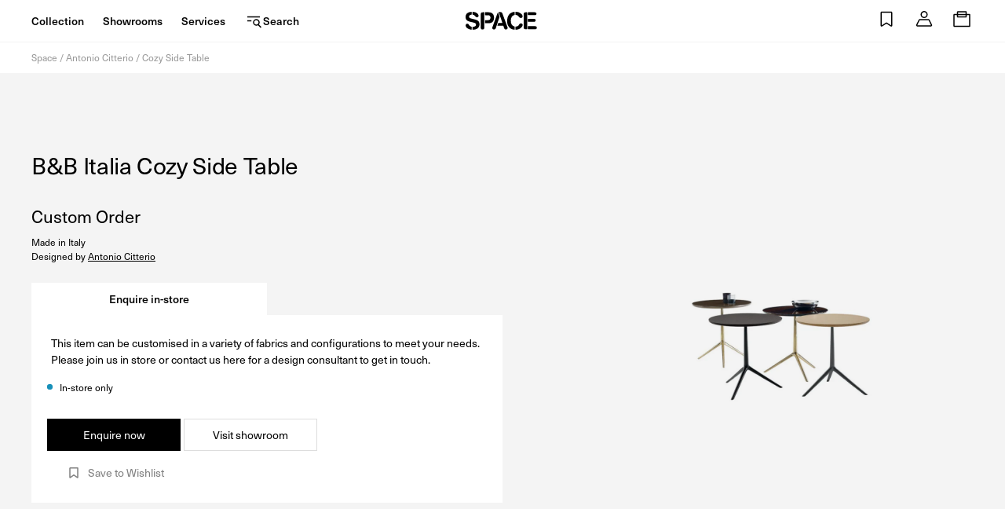

--- FILE ---
content_type: text/javascript
request_url: https://www.spacefurniture.com.sg/cdn/shop/t/144/assets/algolia-DluRCoWr.js
body_size: 167712
content:
var $j=Object.defineProperty,Dj=(e,t,r)=>t in e?$j(e,t,{enumerable:!0,configurable:!0,writable:!0,value:r}):e[t]=r,og=(e,t,r)=>Dj(e,typeof t!="symbol"?t+"":t,r);import{g as Hj}from"./_global-CQI7Zfgw.js";function zj(e,t){for(var r=0;r<t.length;r++){const i=t[r];if(typeof i!="string"&&!Array.isArray(i)){for(const s in i)if(s!=="default"&&!(s in e)){const l=Object.getOwnPropertyDescriptor(i,s);l&&Object.defineProperty(e,s,l.get?l:{enumerable:!0,get:()=>i[s]})}}}return Object.freeze(Object.defineProperty(e,Symbol.toStringTag,{value:"Module"}))}function Dr(e){return e&&e.__esModule&&Object.prototype.hasOwnProperty.call(e,"default")?e.default:e}var Au={exports:{}},Ko={},Tu={exports:{}},Ae={};/**
* @license React
* react.production.min.js
*
* Copyright (c) Facebook, Inc. and its affiliates.
*
* This source code is licensed under the MIT license found in the
* LICENSE file in the root directory of this source tree.
*/var sg;function Uj(){if(sg)return Ae;sg=1;var e=Symbol.for("react.element"),t=Symbol.for("react.portal"),r=Symbol.for("react.fragment"),i=Symbol.for("react.strict_mode"),s=Symbol.for("react.profiler"),l=Symbol.for("react.provider"),c=Symbol.for("react.context"),f=Symbol.for("react.forward_ref"),d=Symbol.for("react.suspense"),h=Symbol.for("react.memo"),w=Symbol.for("react.lazy"),b=Symbol.iterator;function y(L){return L===null||typeof L!="object"?null:(L=b&&L[b]||L["@@iterator"],typeof L=="function"?L:null)}var v={isMounted:function(){return!1},enqueueForceUpdate:function(){},enqueueReplaceState:function(){},enqueueSetState:function(){}},g=Object.assign,S={};function j(L,Y,fe){this.props=L,this.context=Y,this.refs=S,this.updater=fe||v}j.prototype.isReactComponent={},j.prototype.setState=function(L,Y){if(typeof L!="object"&&typeof L!="function"&&L!=null)throw Error("setState(...): takes an object of state variables to update or a function which returns an object of state variables.");this.updater.enqueueSetState(this,L,Y,"setState")},j.prototype.forceUpdate=function(L){this.updater.enqueueForceUpdate(this,L,"forceUpdate")};function m(){}m.prototype=j.prototype;function _(L,Y,fe){this.props=L,this.context=Y,this.refs=S,this.updater=fe||v}var P=_.prototype=new m;P.constructor=_,g(P,j.prototype),P.isPureReactComponent=!0;var E=Array.isArray,A=Object.prototype.hasOwnProperty,T={current:null},I={key:!0,ref:!0,__self:!0,__source:!0};function N(L,Y,fe){var he,ie={},ue=null,pe=null;if(Y!=null)for(he in Y.ref!==void 0&&(pe=Y.ref),Y.key!==void 0&&(ue=""+Y.key),Y)A.call(Y,he)&&!I.hasOwnProperty(he)&&(ie[he]=Y[he]);var H=arguments.length-2;if(H===1)ie.children=fe;else if(1<H){for(var W=Array(H),K=0;K<H;K++)W[K]=arguments[K+2];ie.children=W}if(L&&L.defaultProps)for(he in H=L.defaultProps,H)ie[he]===void 0&&(ie[he]=H[he]);return{$$typeof:e,type:L,key:ue,ref:pe,props:ie,_owner:T.current}}function k(L,Y){return{$$typeof:e,type:L.type,key:Y,ref:L.ref,props:L.props,_owner:L._owner}}function F(L){return typeof L=="object"&&L!==null&&L.$$typeof===e}function z(L){var Y={"=":"=0",":":"=2"};return"$"+L.replace(/[=:]/g,function(fe){return Y[fe]})}var Q=/\/+/g;function J(L,Y){return typeof L=="object"&&L!==null&&L.key!=null?z(""+L.key):Y.toString(36)}function te(L,Y,fe,he,ie){var ue=typeof L;(ue==="undefined"||ue==="boolean")&&(L=null);var pe=!1;if(L===null)pe=!0;else switch(ue){case"string":case"number":pe=!0;break;case"object":switch(L.$$typeof){case e:case t:pe=!0}}if(pe)return pe=L,ie=ie(pe),L=he===""?"."+J(pe,0):he,E(ie)?(fe="",L!=null&&(fe=L.replace(Q,"$&/")+"/"),te(ie,Y,fe,"",function(K){return K})):ie!=null&&(F(ie)&&(ie=k(ie,fe+(!ie.key||pe&&pe.key===ie.key?"":(""+ie.key).replace(Q,"$&/")+"/")+L)),Y.push(ie)),1;if(pe=0,he=he===""?".":he+":",E(L))for(var H=0;H<L.length;H++){ue=L[H];var W=he+J(ue,H);pe+=te(ue,Y,fe,W,ie)}else if(W=y(L),typeof W=="function")for(L=W.call(L),H=0;!(ue=L.next()).done;)ue=ue.value,W=he+J(ue,H++),pe+=te(ue,Y,fe,W,ie);else if(ue==="object")throw Y=String(L),Error("Objects are not valid as a React child (found: "+(Y==="[object Object]"?"object with keys {"+Object.keys(L).join(", ")+"}":Y)+"). If you meant to render a collection of children, use an array instead.");return pe}function se(L,Y,fe){if(L==null)return L;var he=[],ie=0;return te(L,he,"","",function(ue){return Y.call(fe,ue,ie++)}),he}function ne(L){if(L._status===-1){var Y=L._result;Y=Y(),Y.then(function(fe){(L._status===0||L._status===-1)&&(L._status=1,L._result=fe)},function(fe){(L._status===0||L._status===-1)&&(L._status=2,L._result=fe)}),L._status===-1&&(L._status=0,L._result=Y)}if(L._status===1)return L._result.default;throw L._result}var re={current:null},$={transition:null},B={ReactCurrentDispatcher:re,ReactCurrentBatchConfig:$,ReactCurrentOwner:T};function X(){throw Error("act(...) is not supported in production builds of React.")}return Ae.Children={map:se,forEach:function(L,Y,fe){se(L,function(){Y.apply(this,arguments)},fe)},count:function(L){var Y=0;return se(L,function(){Y++}),Y},toArray:function(L){return se(L,function(Y){return Y})||[]},only:function(L){if(!F(L))throw Error("React.Children.only expected to receive a single React element child.");return L}},Ae.Component=j,Ae.Fragment=r,Ae.Profiler=s,Ae.PureComponent=_,Ae.StrictMode=i,Ae.Suspense=d,Ae.__SECRET_INTERNALS_DO_NOT_USE_OR_YOU_WILL_BE_FIRED=B,Ae.act=X,Ae.cloneElement=function(L,Y,fe){if(L==null)throw Error("React.cloneElement(...): The argument must be a React element, but you passed "+L+".");var he=g({},L.props),ie=L.key,ue=L.ref,pe=L._owner;if(Y!=null){if(Y.ref!==void 0&&(ue=Y.ref,pe=T.current),Y.key!==void 0&&(ie=""+Y.key),L.type&&L.type.defaultProps)var H=L.type.defaultProps;for(W in Y)A.call(Y,W)&&!I.hasOwnProperty(W)&&(he[W]=Y[W]===void 0&&H!==void 0?H[W]:Y[W])}var W=arguments.length-2;if(W===1)he.children=fe;else if(1<W){H=Array(W);for(var K=0;K<W;K++)H[K]=arguments[K+2];he.children=H}return{$$typeof:e,type:L.type,key:ie,ref:ue,props:he,_owner:pe}},Ae.createContext=function(L){return L={$$typeof:c,_currentValue:L,_currentValue2:L,_threadCount:0,Provider:null,Consumer:null,_defaultValue:null,_globalName:null},L.Provider={$$typeof:l,_context:L},L.Consumer=L},Ae.createElement=N,Ae.createFactory=function(L){var Y=N.bind(null,L);return Y.type=L,Y},Ae.createRef=function(){return{current:null}},Ae.forwardRef=function(L){return{$$typeof:f,render:L}},Ae.isValidElement=F,Ae.lazy=function(L){return{$$typeof:w,_payload:{_status:-1,_result:L},_init:ne}},Ae.memo=function(L,Y){return{$$typeof:h,type:L,compare:Y===void 0?null:Y}},Ae.startTransition=function(L){var Y=$.transition;$.transition={};try{L()}finally{$.transition=Y}},Ae.unstable_act=X,Ae.useCallback=function(L,Y){return re.current.useCallback(L,Y)},Ae.useContext=function(L){return re.current.useContext(L)},Ae.useDebugValue=function(){},Ae.useDeferredValue=function(L){return re.current.useDeferredValue(L)},Ae.useEffect=function(L,Y){return re.current.useEffect(L,Y)},Ae.useId=function(){return re.current.useId()},Ae.useImperativeHandle=function(L,Y,fe){return re.current.useImperativeHandle(L,Y,fe)},Ae.useInsertionEffect=function(L,Y){return re.current.useInsertionEffect(L,Y)},Ae.useLayoutEffect=function(L,Y){return re.current.useLayoutEffect(L,Y)},Ae.useMemo=function(L,Y){return re.current.useMemo(L,Y)},Ae.useReducer=function(L,Y,fe){return re.current.useReducer(L,Y,fe)},Ae.useRef=function(L){return re.current.useRef(L)},Ae.useState=function(L){return re.current.useState(L)},Ae.useSyncExternalStore=function(L,Y,fe){return re.current.useSyncExternalStore(L,Y,fe)},Ae.useTransition=function(){return re.current.useTransition()},Ae.version="18.3.1",Ae}var ag;function Il(){return ag||(ag=1,Tu.exports=Uj()),Tu.exports}/**
* @license React
* react-jsx-runtime.production.min.js
*
* Copyright (c) Facebook, Inc. and its affiliates.
*
* This source code is licensed under the MIT license found in the
* LICENSE file in the root directory of this source tree.
*/var lg;function Wj(){if(lg)return Ko;lg=1;var e=Il(),t=Symbol.for("react.element"),r=Symbol.for("react.fragment"),i=Object.prototype.hasOwnProperty,s=e.__SECRET_INTERNALS_DO_NOT_USE_OR_YOU_WILL_BE_FIRED.ReactCurrentOwner,l={key:!0,ref:!0,__self:!0,__source:!0};function c(f,d,h){var w,b={},y=null,v=null;h!==void 0&&(y=""+h),d.key!==void 0&&(y=""+d.key),d.ref!==void 0&&(v=d.ref);for(w in d)i.call(d,w)&&!l.hasOwnProperty(w)&&(b[w]=d[w]);if(f&&f.defaultProps)for(w in d=f.defaultProps,d)b[w]===void 0&&(b[w]=d[w]);return{$$typeof:t,type:f,key:y,ref:v,props:b,_owner:s.current}}return Ko.Fragment=r,Ko.jsx=c,Ko.jsxs=c,Ko}var cg;function Bj(){return cg||(cg=1,Au.exports=Wj()),Au.exports}var x=Bj(),tl={},Iu={exports:{}},Ht={},ku={exports:{}},Mu={};/**
* @license React
* scheduler.production.min.js
*
* Copyright (c) Facebook, Inc. and its affiliates.
*
* This source code is licensed under the MIT license found in the
* LICENSE file in the root directory of this source tree.
*/var ug;function Qj(){return ug||(ug=1,function(e){function t($,B){var X=$.length;$.push(B);e:for(;0<X;){var L=X-1>>>1,Y=$[L];if(0<s(Y,B))$[L]=B,$[X]=Y,X=L;else break e}}function r($){return $.length===0?null:$[0]}function i($){if($.length===0)return null;var B=$[0],X=$.pop();if(X!==B){$[0]=X;e:for(var L=0,Y=$.length,fe=Y>>>1;L<fe;){var he=2*(L+1)-1,ie=$[he],ue=he+1,pe=$[ue];if(0>s(ie,X))ue<Y&&0>s(pe,ie)?($[L]=pe,$[ue]=X,L=ue):($[L]=ie,$[he]=X,L=he);else if(ue<Y&&0>s(pe,X))$[L]=pe,$[ue]=X,L=ue;else break e}}return B}function s($,B){var X=$.sortIndex-B.sortIndex;return X!==0?X:$.id-B.id}if(typeof performance=="object"&&typeof performance.now=="function"){var l=performance;e.unstable_now=function(){return l.now()}}else{var c=Date,f=c.now();e.unstable_now=function(){return c.now()-f}}var d=[],h=[],w=1,b=null,y=3,v=!1,g=!1,S=!1,j=typeof setTimeout=="function"?setTimeout:null,m=typeof clearTimeout=="function"?clearTimeout:null,_=typeof setImmediate<"u"?setImmediate:null;typeof navigator<"u"&&navigator.scheduling!==void 0&&navigator.scheduling.isInputPending!==void 0&&navigator.scheduling.isInputPending.bind(navigator.scheduling);function P($){for(var B=r(h);B!==null;){if(B.callback===null)i(h);else if(B.startTime<=$)i(h),B.sortIndex=B.expirationTime,t(d,B);else break;B=r(h)}}function E($){if(S=!1,P($),!g)if(r(d)!==null)g=!0,ne(A);else{var B=r(h);B!==null&&re(E,B.startTime-$)}}function A($,B){g=!1,S&&(S=!1,m(N),N=-1),v=!0;var X=y;try{for(P(B),b=r(d);b!==null&&(!(b.expirationTime>B)||$&&!z());){var L=b.callback;if(typeof L=="function"){b.callback=null,y=b.priorityLevel;var Y=L(b.expirationTime<=B);B=e.unstable_now(),typeof Y=="function"?b.callback=Y:b===r(d)&&i(d),P(B)}else i(d);b=r(d)}if(b!==null)var fe=!0;else{var he=r(h);he!==null&&re(E,he.startTime-B),fe=!1}return fe}finally{b=null,y=X,v=!1}}var T=!1,I=null,N=-1,k=5,F=-1;function z(){return!(e.unstable_now()-F<k)}function Q(){if(I!==null){var $=e.unstable_now();F=$;var B=!0;try{B=I(!0,$)}finally{B?J():(T=!1,I=null)}}else T=!1}var J;if(typeof _=="function")J=function(){_(Q)};else if(typeof MessageChannel<"u"){var te=new MessageChannel,se=te.port2;te.port1.onmessage=Q,J=function(){se.postMessage(null)}}else J=function(){j(Q,0)};function ne($){I=$,T||(T=!0,J())}function re($,B){N=j(function(){$(e.unstable_now())},B)}e.unstable_IdlePriority=5,e.unstable_ImmediatePriority=1,e.unstable_LowPriority=4,e.unstable_NormalPriority=3,e.unstable_Profiling=null,e.unstable_UserBlockingPriority=2,e.unstable_cancelCallback=function($){$.callback=null},e.unstable_continueExecution=function(){g||v||(g=!0,ne(A))},e.unstable_forceFrameRate=function($){0>$||125<$?console.error("forceFrameRate takes a positive int between 0 and 125, forcing frame rates higher than 125 fps is not supported"):k=0<$?Math.floor(1e3/$):5},e.unstable_getCurrentPriorityLevel=function(){return y},e.unstable_getFirstCallbackNode=function(){return r(d)},e.unstable_next=function($){switch(y){case 1:case 2:case 3:var B=3;break;default:B=y}var X=y;y=B;try{return $()}finally{y=X}},e.unstable_pauseExecution=function(){},e.unstable_requestPaint=function(){},e.unstable_runWithPriority=function($,B){switch($){case 1:case 2:case 3:case 4:case 5:break;default:$=3}var X=y;y=$;try{return B()}finally{y=X}},e.unstable_scheduleCallback=function($,B,X){var L=e.unstable_now();switch(typeof X=="object"&&X!==null?(X=X.delay,X=typeof X=="number"&&0<X?L+X:L):X=L,$){case 1:var Y=-1;break;case 2:Y=250;break;case 5:Y=1073741823;break;case 4:Y=1e4;break;default:Y=5e3}return Y=X+Y,$={id:w++,callback:B,priorityLevel:$,startTime:X,expirationTime:Y,sortIndex:-1},X>L?($.sortIndex=X,t(h,$),r(d)===null&&$===r(h)&&(S?(m(N),N=-1):S=!0,re(E,X-L))):($.sortIndex=Y,t(d,$),g||v||(g=!0,ne(A))),$},e.unstable_shouldYield=z,e.unstable_wrapCallback=function($){var B=y;return function(){var X=y;y=B;try{return $.apply(this,arguments)}finally{y=X}}}}(Mu)),Mu}var fg;function Vj(){return fg||(fg=1,ku.exports=Qj()),ku.exports}/**
* @license React
* react-dom.production.min.js
*
* Copyright (c) Facebook, Inc. and its affiliates.
*
* This source code is licensed under the MIT license found in the
* LICENSE file in the root directory of this source tree.
*/var dg;function qj(){if(dg)return Ht;dg=1;var e=Il(),t=Vj();function r(n){for(var o="https://reactjs.org/docs/error-decoder.html?invariant="+n,a=1;a<arguments.length;a++)o+="&args[]="+encodeURIComponent(arguments[a]);return"Minified React error #"+n+"; visit "+o+" for the full message or use the non-minified dev environment for full errors and additional helpful warnings."}var i=new Set,s={};function l(n,o){c(n,o),c(n+"Capture",o)}function c(n,o){for(s[n]=o,n=0;n<o.length;n++)i.add(o[n])}var f=!(typeof window>"u"||typeof window.document>"u"||typeof window.document.createElement>"u"),d=Object.prototype.hasOwnProperty,h=/^[:A-Z_a-z\u00C0-\u00D6\u00D8-\u00F6\u00F8-\u02FF\u0370-\u037D\u037F-\u1FFF\u200C-\u200D\u2070-\u218F\u2C00-\u2FEF\u3001-\uD7FF\uF900-\uFDCF\uFDF0-\uFFFD][:A-Z_a-z\u00C0-\u00D6\u00D8-\u00F6\u00F8-\u02FF\u0370-\u037D\u037F-\u1FFF\u200C-\u200D\u2070-\u218F\u2C00-\u2FEF\u3001-\uD7FF\uF900-\uFDCF\uFDF0-\uFFFD\-.0-9\u00B7\u0300-\u036F\u203F-\u2040]*$/,w={},b={};function y(n){return d.call(b,n)?!0:d.call(w,n)?!1:h.test(n)?b[n]=!0:(w[n]=!0,!1)}function v(n,o,a,u){if(a!==null&&a.type===0)return!1;switch(typeof o){case"function":case"symbol":return!0;case"boolean":return u?!1:a!==null?!a.acceptsBooleans:(n=n.toLowerCase().slice(0,5),n!=="data-"&&n!=="aria-");default:return!1}}function g(n,o,a,u){if(o===null||typeof o>"u"||v(n,o,a,u))return!0;if(u)return!1;if(a!==null)switch(a.type){case 3:return!o;case 4:return o===!1;case 5:return isNaN(o);case 6:return isNaN(o)||1>o}return!1}function S(n,o,a,u,p,R,O){this.acceptsBooleans=o===2||o===3||o===4,this.attributeName=u,this.attributeNamespace=p,this.mustUseProperty=a,this.propertyName=n,this.type=o,this.sanitizeURL=R,this.removeEmptyString=O}var j={};"children dangerouslySetInnerHTML defaultValue defaultChecked innerHTML suppressContentEditableWarning suppressHydrationWarning style".split(" ").forEach(function(n){j[n]=new S(n,0,!1,n,null,!1,!1)}),[["acceptCharset","accept-charset"],["className","class"],["htmlFor","for"],["httpEquiv","http-equiv"]].forEach(function(n){var o=n[0];j[o]=new S(o,1,!1,n[1],null,!1,!1)}),["contentEditable","draggable","spellCheck","value"].forEach(function(n){j[n]=new S(n,2,!1,n.toLowerCase(),null,!1,!1)}),["autoReverse","externalResourcesRequired","focusable","preserveAlpha"].forEach(function(n){j[n]=new S(n,2,!1,n,null,!1,!1)}),"allowFullScreen async autoFocus autoPlay controls default defer disabled disablePictureInPicture disableRemotePlayback formNoValidate hidden loop noModule noValidate open playsInline readOnly required reversed scoped seamless itemScope".split(" ").forEach(function(n){j[n]=new S(n,3,!1,n.toLowerCase(),null,!1,!1)}),["checked","multiple","muted","selected"].forEach(function(n){j[n]=new S(n,3,!0,n,null,!1,!1)}),["capture","download"].forEach(function(n){j[n]=new S(n,4,!1,n,null,!1,!1)}),["cols","rows","size","span"].forEach(function(n){j[n]=new S(n,6,!1,n,null,!1,!1)}),["rowSpan","start"].forEach(function(n){j[n]=new S(n,5,!1,n.toLowerCase(),null,!1,!1)});var m=/[\-:]([a-z])/g;function _(n){return n[1].toUpperCase()}"accent-height alignment-baseline arabic-form baseline-shift cap-height clip-path clip-rule color-interpolation color-interpolation-filters color-profile color-rendering dominant-baseline enable-background fill-opacity fill-rule flood-color flood-opacity font-family font-size font-size-adjust font-stretch font-style font-variant font-weight glyph-name glyph-orientation-horizontal glyph-orientation-vertical horiz-adv-x horiz-origin-x image-rendering letter-spacing lighting-color marker-end marker-mid marker-start overline-position overline-thickness paint-order panose-1 pointer-events rendering-intent shape-rendering stop-color stop-opacity strikethrough-position strikethrough-thickness stroke-dasharray stroke-dashoffset stroke-linecap stroke-linejoin stroke-miterlimit stroke-opacity stroke-width text-anchor text-decoration text-rendering underline-position underline-thickness unicode-bidi unicode-range units-per-em v-alphabetic v-hanging v-ideographic v-mathematical vector-effect vert-adv-y vert-origin-x vert-origin-y word-spacing writing-mode xmlns:xlink x-height".split(" ").forEach(function(n){var o=n.replace(m,_);j[o]=new S(o,1,!1,n,null,!1,!1)}),"xlink:actuate xlink:arcrole xlink:role xlink:show xlink:title xlink:type".split(" ").forEach(function(n){var o=n.replace(m,_);j[o]=new S(o,1,!1,n,"http://www.w3.org/1999/xlink",!1,!1)}),["xml:base","xml:lang","xml:space"].forEach(function(n){var o=n.replace(m,_);j[o]=new S(o,1,!1,n,"http://www.w3.org/XML/1998/namespace",!1,!1)}),["tabIndex","crossOrigin"].forEach(function(n){j[n]=new S(n,1,!1,n.toLowerCase(),null,!1,!1)}),j.xlinkHref=new S("xlinkHref",1,!1,"xlink:href","http://www.w3.org/1999/xlink",!0,!1),["src","href","action","formAction"].forEach(function(n){j[n]=new S(n,1,!1,n.toLowerCase(),null,!0,!0)});function P(n,o,a,u){var p=j.hasOwnProperty(o)?j[o]:null;(p!==null?p.type!==0:u||!(2<o.length)||o[0]!=="o"&&o[0]!=="O"||o[1]!=="n"&&o[1]!=="N")&&(g(o,a,p,u)&&(a=null),u||p===null?y(o)&&(a===null?n.removeAttribute(o):n.setAttribute(o,""+a)):p.mustUseProperty?n[p.propertyName]=a===null?p.type===3?!1:"":a:(o=p.attributeName,u=p.attributeNamespace,a===null?n.removeAttribute(o):(p=p.type,a=p===3||p===4&&a===!0?"":""+a,u?n.setAttributeNS(u,o,a):n.setAttribute(o,a))))}var E=e.__SECRET_INTERNALS_DO_NOT_USE_OR_YOU_WILL_BE_FIRED,A=Symbol.for("react.element"),T=Symbol.for("react.portal"),I=Symbol.for("react.fragment"),N=Symbol.for("react.strict_mode"),k=Symbol.for("react.profiler"),F=Symbol.for("react.provider"),z=Symbol.for("react.context"),Q=Symbol.for("react.forward_ref"),J=Symbol.for("react.suspense"),te=Symbol.for("react.suspense_list"),se=Symbol.for("react.memo"),ne=Symbol.for("react.lazy"),re=Symbol.for("react.offscreen"),$=Symbol.iterator;function B(n){return n===null||typeof n!="object"?null:(n=$&&n[$]||n["@@iterator"],typeof n=="function"?n:null)}var X=Object.assign,L;function Y(n){if(L===void 0)try{throw Error()}catch(a){var o=a.stack.trim().match(/\n( *(at )?)/);L=o&&o[1]||""}return`
`+L+n}var fe=!1;function he(n,o){if(!n||fe)return"";fe=!0;var a=Error.prepareStackTrace;Error.prepareStackTrace=void 0;try{if(o)if(o=function(){throw Error()},Object.defineProperty(o.prototype,"props",{set:function(){throw Error()}}),typeof Reflect=="object"&&Reflect.construct){try{Reflect.construct(o,[])}catch(G){var u=G}Reflect.construct(n,[],o)}else{try{o.call()}catch(G){u=G}n.call(o.prototype)}else{try{throw Error()}catch(G){u=G}n()}}catch(G){if(G&&u&&typeof G.stack=="string"){for(var p=G.stack.split(`
`),R=u.stack.split(`
`),O=p.length-1,M=R.length-1;1<=O&&0<=M&&p[O]!==R[M];)M--;for(;1<=O&&0<=M;O--,M--)if(p[O]!==R[M]){if(O!==1||M!==1)do if(O--,M--,0>M||p[O]!==R[M]){var D=`
`+p[O].replace(" at new "," at ");return n.displayName&&D.includes("<anonymous>")&&(D=D.replace("<anonymous>",n.displayName)),D}while(1<=O&&0<=M);break}}}finally{fe=!1,Error.prepareStackTrace=a}return(n=n?n.displayName||n.name:"")?Y(n):""}function ie(n){switch(n.tag){case 5:return Y(n.type);case 16:return Y("Lazy");case 13:return Y("Suspense");case 19:return Y("SuspenseList");case 0:case 2:case 15:return n=he(n.type,!1),n;case 11:return n=he(n.type.render,!1),n;case 1:return n=he(n.type,!0),n;default:return""}}function ue(n){if(n==null)return null;if(typeof n=="function")return n.displayName||n.name||null;if(typeof n=="string")return n;switch(n){case I:return"Fragment";case T:return"Portal";case k:return"Profiler";case N:return"StrictMode";case J:return"Suspense";case te:return"SuspenseList"}if(typeof n=="object")switch(n.$$typeof){case z:return(n.displayName||"Context")+".Consumer";case F:return(n._context.displayName||"Context")+".Provider";case Q:var o=n.render;return n=n.displayName,n||(n=o.displayName||o.name||"",n=n!==""?"ForwardRef("+n+")":"ForwardRef"),n;case se:return o=n.displayName||null,o!==null?o:ue(n.type)||"Memo";case ne:o=n._payload,n=n._init;try{return ue(n(o))}catch{}}return null}function pe(n){var o=n.type;switch(n.tag){case 24:return"Cache";case 9:return(o.displayName||"Context")+".Consumer";case 10:return(o._context.displayName||"Context")+".Provider";case 18:return"DehydratedFragment";case 11:return n=o.render,n=n.displayName||n.name||"",o.displayName||(n!==""?"ForwardRef("+n+")":"ForwardRef");case 7:return"Fragment";case 5:return o;case 4:return"Portal";case 3:return"Root";case 6:return"Text";case 16:return ue(o);case 8:return o===N?"StrictMode":"Mode";case 22:return"Offscreen";case 12:return"Profiler";case 21:return"Scope";case 13:return"Suspense";case 19:return"SuspenseList";case 25:return"TracingMarker";case 1:case 0:case 17:case 2:case 14:case 15:if(typeof o=="function")return o.displayName||o.name||null;if(typeof o=="string")return o}return null}function H(n){switch(typeof n){case"boolean":case"number":case"string":case"undefined":return n;case"object":return n;default:return""}}function W(n){var o=n.type;return(n=n.nodeName)&&n.toLowerCase()==="input"&&(o==="checkbox"||o==="radio")}function K(n){var o=W(n)?"checked":"value",a=Object.getOwnPropertyDescriptor(n.constructor.prototype,o),u=""+n[o];if(!n.hasOwnProperty(o)&&typeof a<"u"&&typeof a.get=="function"&&typeof a.set=="function"){var p=a.get,R=a.set;return Object.defineProperty(n,o,{configurable:!0,get:function(){return p.call(this)},set:function(O){u=""+O,R.call(this,O)}}),Object.defineProperty(n,o,{enumerable:a.enumerable}),{getValue:function(){return u},setValue:function(O){u=""+O},stopTracking:function(){n._valueTracker=null,delete n[o]}}}}function ee(n){n._valueTracker||(n._valueTracker=K(n))}function Z(n){if(!n)return!1;var o=n._valueTracker;if(!o)return!0;var a=o.getValue(),u="";return n&&(u=W(n)?n.checked?"true":"false":n.value),n=u,n!==a?(o.setValue(n),!0):!1}function de(n){if(n=n||(typeof document<"u"?document:void 0),typeof n>"u")return null;try{return n.activeElement||n.body}catch{return n.body}}function ge(n,o){var a=o.checked;return X({},o,{defaultChecked:void 0,defaultValue:void 0,value:void 0,checked:a??n._wrapperState.initialChecked})}function me(n,o){var a=o.defaultValue==null?"":o.defaultValue,u=o.checked!=null?o.checked:o.defaultChecked;a=H(o.value!=null?o.value:a),n._wrapperState={initialChecked:u,initialValue:a,controlled:o.type==="checkbox"||o.type==="radio"?o.checked!=null:o.value!=null}}function Oe(n,o){o=o.checked,o!=null&&P(n,"checked",o,!1)}function Ee(n,o){Oe(n,o);var a=H(o.value),u=o.type;if(a!=null)u==="number"?(a===0&&n.value===""||n.value!=a)&&(n.value=""+a):n.value!==""+a&&(n.value=""+a);else if(u==="submit"||u==="reset"){n.removeAttribute("value");return}o.hasOwnProperty("value")?Ie(n,o.type,a):o.hasOwnProperty("defaultValue")&&Ie(n,o.type,H(o.defaultValue)),o.checked==null&&o.defaultChecked!=null&&(n.defaultChecked=!!o.defaultChecked)}function Ne(n,o,a){if(o.hasOwnProperty("value")||o.hasOwnProperty("defaultValue")){var u=o.type;if(!(u!=="submit"&&u!=="reset"||o.value!==void 0&&o.value!==null))return;o=""+n._wrapperState.initialValue,a||o===n.value||(n.value=o),n.defaultValue=o}a=n.name,a!==""&&(n.name=""),n.defaultChecked=!!n._wrapperState.initialChecked,a!==""&&(n.name=a)}function Ie(n,o,a){(o!=="number"||de(n.ownerDocument)!==n)&&(a==null?n.defaultValue=""+n._wrapperState.initialValue:n.defaultValue!==""+a&&(n.defaultValue=""+a))}var Me=Array.isArray;function We(n,o,a,u){if(n=n.options,o){o={};for(var p=0;p<a.length;p++)o["$"+a[p]]=!0;for(a=0;a<n.length;a++)p=o.hasOwnProperty("$"+n[a].value),n[a].selected!==p&&(n[a].selected=p),p&&u&&(n[a].defaultSelected=!0)}else{for(a=""+H(a),o=null,p=0;p<n.length;p++){if(n[p].value===a){n[p].selected=!0,u&&(n[p].defaultSelected=!0);return}o!==null||n[p].disabled||(o=n[p])}o!==null&&(o.selected=!0)}}function $e(n,o){if(o.dangerouslySetInnerHTML!=null)throw Error(r(91));return X({},o,{value:void 0,defaultValue:void 0,children:""+n._wrapperState.initialValue})}function Ze(n,o){var a=o.value;if(a==null){if(a=o.children,o=o.defaultValue,a!=null){if(o!=null)throw Error(r(92));if(Me(a)){if(1<a.length)throw Error(r(93));a=a[0]}o=a}o==null&&(o=""),a=o}n._wrapperState={initialValue:H(a)}}function Nt(n,o){var a=H(o.value),u=H(o.defaultValue);a!=null&&(a=""+a,a!==n.value&&(n.value=a),o.defaultValue==null&&n.defaultValue!==a&&(n.defaultValue=a)),u!=null&&(n.defaultValue=""+u)}function yt(n){var o=n.textContent;o===n._wrapperState.initialValue&&o!==""&&o!==null&&(n.value=o)}function Dn(n){switch(n){case"svg":return"http://www.w3.org/2000/svg";case"math":return"http://www.w3.org/1998/Math/MathML";default:return"http://www.w3.org/1999/xhtml"}}function Be(n,o){return n==null||n==="http://www.w3.org/1999/xhtml"?Dn(o):n==="http://www.w3.org/2000/svg"&&o==="foreignObject"?"http://www.w3.org/1999/xhtml":n}var Le,wt=function(n){return typeof MSApp<"u"&&MSApp.execUnsafeLocalFunction?function(o,a,u,p){MSApp.execUnsafeLocalFunction(function(){return n(o,a,u,p)})}:n}(function(n,o){if(n.namespaceURI!=="http://www.w3.org/2000/svg"||"innerHTML"in n)n.innerHTML=o;else{for(Le=Le||document.createElement("div"),Le.innerHTML="<svg>"+o.valueOf().toString()+"</svg>",o=Le.firstChild;n.firstChild;)n.removeChild(n.firstChild);for(;o.firstChild;)n.appendChild(o.firstChild)}});function ot(n,o){if(o){var a=n.firstChild;if(a&&a===n.lastChild&&a.nodeType===3){a.nodeValue=o;return}}n.textContent=o}var jt={animationIterationCount:!0,aspectRatio:!0,borderImageOutset:!0,borderImageSlice:!0,borderImageWidth:!0,boxFlex:!0,boxFlexGroup:!0,boxOrdinalGroup:!0,columnCount:!0,columns:!0,flex:!0,flexGrow:!0,flexPositive:!0,flexShrink:!0,flexNegative:!0,flexOrder:!0,gridArea:!0,gridRow:!0,gridRowEnd:!0,gridRowSpan:!0,gridRowStart:!0,gridColumn:!0,gridColumnEnd:!0,gridColumnSpan:!0,gridColumnStart:!0,fontWeight:!0,lineClamp:!0,lineHeight:!0,opacity:!0,order:!0,orphans:!0,tabSize:!0,widows:!0,zIndex:!0,zoom:!0,fillOpacity:!0,floodOpacity:!0,stopOpacity:!0,strokeDasharray:!0,strokeDashoffset:!0,strokeMiterlimit:!0,strokeOpacity:!0,strokeWidth:!0},cn=["Webkit","ms","Moz","O"];Object.keys(jt).forEach(function(n){cn.forEach(function(o){o=o+n.charAt(0).toUpperCase()+n.substring(1),jt[o]=jt[n]})});function Xt(n,o,a){return o==null||typeof o=="boolean"||o===""?"":a||typeof o!="number"||o===0||jt.hasOwnProperty(n)&&jt[n]?(""+o).trim():o+"px"}function or(n,o){n=n.style;for(var a in o)if(o.hasOwnProperty(a)){var u=a.indexOf("--")===0,p=Xt(a,o[a],u);a==="float"&&(a="cssFloat"),u?n.setProperty(a,p):n[a]=p}}var oo=X({menuitem:!0},{area:!0,base:!0,br:!0,col:!0,embed:!0,hr:!0,img:!0,input:!0,keygen:!0,link:!0,meta:!0,param:!0,source:!0,track:!0,wbr:!0});function so(n,o){if(o){if(oo[n]&&(o.children!=null||o.dangerouslySetInnerHTML!=null))throw Error(r(137,n));if(o.dangerouslySetInnerHTML!=null){if(o.children!=null)throw Error(r(60));if(typeof o.dangerouslySetInnerHTML!="object"||!("__html"in o.dangerouslySetInnerHTML))throw Error(r(61))}if(o.style!=null&&typeof o.style!="object")throw Error(r(62))}}function ao(n,o){if(n.indexOf("-")===-1)return typeof o.is=="string";switch(n){case"annotation-xml":case"color-profile":case"font-face":case"font-face-src":case"font-face-uri":case"font-face-format":case"font-face-name":case"missing-glyph":return!1;default:return!0}}var lo=null;function di(n){return n=n.target||n.srcElement||window,n.correspondingUseElement&&(n=n.correspondingUseElement),n.nodeType===3?n.parentNode:n}var co=null,Hn=null,zn=null;function uo(n){if(n=ko(n)){if(typeof co!="function")throw Error(r(280));var o=n.stateNode;o&&(o=ga(o),co(n.stateNode,n.type,o))}}function Vs(n){Hn?zn?zn.push(n):zn=[n]:Hn=n}function fo(){if(Hn){var n=Hn,o=zn;if(zn=Hn=null,uo(n),o)for(n=0;n<o.length;n++)uo(o[n])}}function qs(n,o){return n(o)}function Ph(){}var Yl=!1;function Ch(n,o,a){if(Yl)return n(o,a);Yl=!0;try{return qs(n,o,a)}finally{Yl=!1,(Hn!==null||zn!==null)&&(Ph(),fo())}}function ho(n,o){var a=n.stateNode;if(a===null)return null;var u=ga(a);if(u===null)return null;a=u[o];e:switch(o){case"onClick":case"onClickCapture":case"onDoubleClick":case"onDoubleClickCapture":case"onMouseDown":case"onMouseDownCapture":case"onMouseMove":case"onMouseMoveCapture":case"onMouseUp":case"onMouseUpCapture":case"onMouseEnter":(u=!u.disabled)||(n=n.type,u=!(n==="button"||n==="input"||n==="select"||n==="textarea")),n=!u;break e;default:n=!1}if(n)return null;if(a&&typeof a!="function")throw Error(r(231,o,typeof a));return a}var Kl=!1;if(f)try{var po={};Object.defineProperty(po,"passive",{get:function(){Kl=!0}}),window.addEventListener("test",po,po),window.removeEventListener("test",po,po)}catch{Kl=!1}function Bb(n,o,a,u,p,R,O,M,D){var G=Array.prototype.slice.call(arguments,3);try{o.apply(a,G)}catch(ae){this.onError(ae)}}var mo=!1,Ys=null,Ks=!1,Gl=null,Qb={onError:function(n){mo=!0,Ys=n}};function Vb(n,o,a,u,p,R,O,M,D){mo=!1,Ys=null,Bb.apply(Qb,arguments)}function qb(n,o,a,u,p,R,O,M,D){if(Vb.apply(this,arguments),mo){if(mo){var G=Ys;mo=!1,Ys=null}else throw Error(r(198));Ks||(Ks=!0,Gl=G)}}function Br(n){var o=n,a=n;if(n.alternate)for(;o.return;)o=o.return;else{n=o;do o=n,(o.flags&4098)!==0&&(a=o.return),n=o.return;while(n)}return o.tag===3?a:null}function Oh(n){if(n.tag===13){var o=n.memoizedState;if(o===null&&(n=n.alternate,n!==null&&(o=n.memoizedState)),o!==null)return o.dehydrated}return null}function Eh(n){if(Br(n)!==n)throw Error(r(188))}function Yb(n){var o=n.alternate;if(!o){if(o=Br(n),o===null)throw Error(r(188));return o!==n?null:n}for(var a=n,u=o;;){var p=a.return;if(p===null)break;var R=p.alternate;if(R===null){if(u=p.return,u!==null){a=u;continue}break}if(p.child===R.child){for(R=p.child;R;){if(R===a)return Eh(p),n;if(R===u)return Eh(p),o;R=R.sibling}throw Error(r(188))}if(a.return!==u.return)a=p,u=R;else{for(var O=!1,M=p.child;M;){if(M===a){O=!0,a=p,u=R;break}if(M===u){O=!0,u=p,a=R;break}M=M.sibling}if(!O){for(M=R.child;M;){if(M===a){O=!0,a=R,u=p;break}if(M===u){O=!0,u=R,a=p;break}M=M.sibling}if(!O)throw Error(r(189))}}if(a.alternate!==u)throw Error(r(190))}if(a.tag!==3)throw Error(r(188));return a.stateNode.current===a?n:o}function Nh(n){return n=Yb(n),n!==null?Ah(n):null}function Ah(n){if(n.tag===5||n.tag===6)return n;for(n=n.child;n!==null;){var o=Ah(n);if(o!==null)return o;n=n.sibling}return null}var Th=t.unstable_scheduleCallback,Ih=t.unstable_cancelCallback,Kb=t.unstable_shouldYield,Gb=t.unstable_requestPaint,st=t.unstable_now,Xb=t.unstable_getCurrentPriorityLevel,Xl=t.unstable_ImmediatePriority,kh=t.unstable_UserBlockingPriority,Gs=t.unstable_NormalPriority,Jb=t.unstable_LowPriority,Mh=t.unstable_IdlePriority,Xs=null,_n=null;function Zb(n){if(_n&&typeof _n.onCommitFiberRoot=="function")try{_n.onCommitFiberRoot(Xs,n,void 0,(n.current.flags&128)===128)}catch{}}var un=Math.clz32?Math.clz32:n1,e1=Math.log,t1=Math.LN2;function n1(n){return n>>>=0,n===0?32:31-(e1(n)/t1|0)|0}var Js=64,Zs=4194304;function go(n){switch(n&-n){case 1:return 1;case 2:return 2;case 4:return 4;case 8:return 8;case 16:return 16;case 32:return 32;case 64:case 128:case 256:case 512:case 1024:case 2048:case 4096:case 8192:case 16384:case 32768:case 65536:case 131072:case 262144:case 524288:case 1048576:case 2097152:return n&4194240;case 4194304:case 8388608:case 16777216:case 33554432:case 67108864:return n&130023424;case 134217728:return 134217728;case 268435456:return 268435456;case 536870912:return 536870912;case 1073741824:return 1073741824;default:return n}}function ea(n,o){var a=n.pendingLanes;if(a===0)return 0;var u=0,p=n.suspendedLanes,R=n.pingedLanes,O=a&268435455;if(O!==0){var M=O&~p;M!==0?u=go(M):(R&=O,R!==0&&(u=go(R)))}else O=a&~p,O!==0?u=go(O):R!==0&&(u=go(R));if(u===0)return 0;if(o!==0&&o!==u&&(o&p)===0&&(p=u&-u,R=o&-o,p>=R||p===16&&(R&4194240)!==0))return o;if((u&4)!==0&&(u|=a&16),o=n.entangledLanes,o!==0)for(n=n.entanglements,o&=u;0<o;)a=31-un(o),p=1<<a,u|=n[a],o&=~p;return u}function r1(n,o){switch(n){case 1:case 2:case 4:return o+250;case 8:case 16:case 32:case 64:case 128:case 256:case 512:case 1024:case 2048:case 4096:case 8192:case 16384:case 32768:case 65536:case 131072:case 262144:case 524288:case 1048576:case 2097152:return o+5e3;case 4194304:case 8388608:case 16777216:case 33554432:case 67108864:return-1;case 134217728:case 268435456:case 536870912:case 1073741824:return-1;default:return-1}}function i1(n,o){for(var a=n.suspendedLanes,u=n.pingedLanes,p=n.expirationTimes,R=n.pendingLanes;0<R;){var O=31-un(R),M=1<<O,D=p[O];D===-1?((M&a)===0||(M&u)!==0)&&(p[O]=r1(M,o)):D<=o&&(n.expiredLanes|=M),R&=~M}}function Jl(n){return n=n.pendingLanes&-1073741825,n!==0?n:n&1073741824?1073741824:0}function Lh(){var n=Js;return Js<<=1,(Js&4194240)===0&&(Js=64),n}function Zl(n){for(var o=[],a=0;31>a;a++)o.push(n);return o}function vo(n,o,a){n.pendingLanes|=o,o!==536870912&&(n.suspendedLanes=0,n.pingedLanes=0),n=n.eventTimes,o=31-un(o),n[o]=a}function o1(n,o){var a=n.pendingLanes&~o;n.pendingLanes=o,n.suspendedLanes=0,n.pingedLanes=0,n.expiredLanes&=o,n.mutableReadLanes&=o,n.entangledLanes&=o,o=n.entanglements;var u=n.eventTimes;for(n=n.expirationTimes;0<a;){var p=31-un(a),R=1<<p;o[p]=0,u[p]=-1,n[p]=-1,a&=~R}}function ec(n,o){var a=n.entangledLanes|=o;for(n=n.entanglements;a;){var u=31-un(a),p=1<<u;p&o|n[u]&o&&(n[u]|=o),a&=~p}}var Ue=0;function Fh(n){return n&=-n,1<n?4<n?(n&268435455)!==0?16:536870912:4:1}var $h,tc,Dh,Hh,zh,nc=!1,ta=[],sr=null,ar=null,lr=null,yo=new Map,wo=new Map,cr=[],s1="mousedown mouseup touchcancel touchend touchstart auxclick dblclick pointercancel pointerdown pointerup dragend dragstart drop compositionend compositionstart keydown keypress keyup input textInput copy cut paste click change contextmenu reset submit".split(" ");function Uh(n,o){switch(n){case"focusin":case"focusout":sr=null;break;case"dragenter":case"dragleave":ar=null;break;case"mouseover":case"mouseout":lr=null;break;case"pointerover":case"pointerout":yo.delete(o.pointerId);break;case"gotpointercapture":case"lostpointercapture":wo.delete(o.pointerId)}}function xo(n,o,a,u,p,R){return n===null||n.nativeEvent!==R?(n={blockedOn:o,domEventName:a,eventSystemFlags:u,nativeEvent:R,targetContainers:[p]},o!==null&&(o=ko(o),o!==null&&tc(o)),n):(n.eventSystemFlags|=u,o=n.targetContainers,p!==null&&o.indexOf(p)===-1&&o.push(p),n)}function a1(n,o,a,u,p){switch(o){case"focusin":return sr=xo(sr,n,o,a,u,p),!0;case"dragenter":return ar=xo(ar,n,o,a,u,p),!0;case"mouseover":return lr=xo(lr,n,o,a,u,p),!0;case"pointerover":var R=p.pointerId;return yo.set(R,xo(yo.get(R)||null,n,o,a,u,p)),!0;case"gotpointercapture":return R=p.pointerId,wo.set(R,xo(wo.get(R)||null,n,o,a,u,p)),!0}return!1}function Wh(n){var o=Qr(n.target);if(o!==null){var a=Br(o);if(a!==null){if(o=a.tag,o===13){if(o=Oh(a),o!==null){n.blockedOn=o,zh(n.priority,function(){Dh(a)});return}}else if(o===3&&a.stateNode.current.memoizedState.isDehydrated){n.blockedOn=a.tag===3?a.stateNode.containerInfo:null;return}}}n.blockedOn=null}function na(n){if(n.blockedOn!==null)return!1;for(var o=n.targetContainers;0<o.length;){var a=ic(n.domEventName,n.eventSystemFlags,o[0],n.nativeEvent);if(a===null){a=n.nativeEvent;var u=new a.constructor(a.type,a);lo=u,a.target.dispatchEvent(u),lo=null}else return o=ko(a),o!==null&&tc(o),n.blockedOn=a,!1;o.shift()}return!0}function Bh(n,o,a){na(n)&&a.delete(o)}function l1(){nc=!1,sr!==null&&na(sr)&&(sr=null),ar!==null&&na(ar)&&(ar=null),lr!==null&&na(lr)&&(lr=null),yo.forEach(Bh),wo.forEach(Bh)}function So(n,o){n.blockedOn===o&&(n.blockedOn=null,nc||(nc=!0,t.unstable_scheduleCallback(t.unstable_NormalPriority,l1)))}function bo(n){function o(p){return So(p,n)}if(0<ta.length){So(ta[0],n);for(var a=1;a<ta.length;a++){var u=ta[a];u.blockedOn===n&&(u.blockedOn=null)}}for(sr!==null&&So(sr,n),ar!==null&&So(ar,n),lr!==null&&So(lr,n),yo.forEach(o),wo.forEach(o),a=0;a<cr.length;a++)u=cr[a],u.blockedOn===n&&(u.blockedOn=null);for(;0<cr.length&&(a=cr[0],a.blockedOn===null);)Wh(a),a.blockedOn===null&&cr.shift()}var hi=E.ReactCurrentBatchConfig,ra=!0;function c1(n,o,a,u){var p=Ue,R=hi.transition;hi.transition=null;try{Ue=1,rc(n,o,a,u)}finally{Ue=p,hi.transition=R}}function u1(n,o,a,u){var p=Ue,R=hi.transition;hi.transition=null;try{Ue=4,rc(n,o,a,u)}finally{Ue=p,hi.transition=R}}function rc(n,o,a,u){if(ra){var p=ic(n,o,a,u);if(p===null)Sc(n,o,u,ia,a),Uh(n,u);else if(a1(p,n,o,a,u))u.stopPropagation();else if(Uh(n,u),o&4&&-1<s1.indexOf(n)){for(;p!==null;){var R=ko(p);if(R!==null&&$h(R),R=ic(n,o,a,u),R===null&&Sc(n,o,u,ia,a),R===p)break;p=R}p!==null&&u.stopPropagation()}else Sc(n,o,u,null,a)}}var ia=null;function ic(n,o,a,u){if(ia=null,n=di(u),n=Qr(n),n!==null)if(o=Br(n),o===null)n=null;else if(a=o.tag,a===13){if(n=Oh(o),n!==null)return n;n=null}else if(a===3){if(o.stateNode.current.memoizedState.isDehydrated)return o.tag===3?o.stateNode.containerInfo:null;n=null}else o!==n&&(n=null);return ia=n,null}function Qh(n){switch(n){case"cancel":case"click":case"close":case"contextmenu":case"copy":case"cut":case"auxclick":case"dblclick":case"dragend":case"dragstart":case"drop":case"focusin":case"focusout":case"input":case"invalid":case"keydown":case"keypress":case"keyup":case"mousedown":case"mouseup":case"paste":case"pause":case"play":case"pointercancel":case"pointerdown":case"pointerup":case"ratechange":case"reset":case"resize":case"seeked":case"submit":case"touchcancel":case"touchend":case"touchstart":case"volumechange":case"change":case"selectionchange":case"textInput":case"compositionstart":case"compositionend":case"compositionupdate":case"beforeblur":case"afterblur":case"beforeinput":case"blur":case"fullscreenchange":case"focus":case"hashchange":case"popstate":case"select":case"selectstart":return 1;case"drag":case"dragenter":case"dragexit":case"dragleave":case"dragover":case"mousemove":case"mouseout":case"mouseover":case"pointermove":case"pointerout":case"pointerover":case"scroll":case"toggle":case"touchmove":case"wheel":case"mouseenter":case"mouseleave":case"pointerenter":case"pointerleave":return 4;case"message":switch(Xb()){case Xl:return 1;case kh:return 4;case Gs:case Jb:return 16;case Mh:return 536870912;default:return 16}default:return 16}}var ur=null,oc=null,oa=null;function Vh(){if(oa)return oa;var n,o=oc,a=o.length,u,p="value"in ur?ur.value:ur.textContent,R=p.length;for(n=0;n<a&&o[n]===p[n];n++);var O=a-n;for(u=1;u<=O&&o[a-u]===p[R-u];u++);return oa=p.slice(n,1<u?1-u:void 0)}function sa(n){var o=n.keyCode;return"charCode"in n?(n=n.charCode,n===0&&o===13&&(n=13)):n=o,n===10&&(n=13),32<=n||n===13?n:0}function aa(){return!0}function qh(){return!1}function Bt(n){function o(a,u,p,R,O){this._reactName=a,this._targetInst=p,this.type=u,this.nativeEvent=R,this.target=O,this.currentTarget=null;for(var M in n)n.hasOwnProperty(M)&&(a=n[M],this[M]=a?a(R):R[M]);return this.isDefaultPrevented=(R.defaultPrevented!=null?R.defaultPrevented:R.returnValue===!1)?aa:qh,this.isPropagationStopped=qh,this}return X(o.prototype,{preventDefault:function(){this.defaultPrevented=!0;var a=this.nativeEvent;a&&(a.preventDefault?a.preventDefault():typeof a.returnValue!="unknown"&&(a.returnValue=!1),this.isDefaultPrevented=aa)},stopPropagation:function(){var a=this.nativeEvent;a&&(a.stopPropagation?a.stopPropagation():typeof a.cancelBubble!="unknown"&&(a.cancelBubble=!0),this.isPropagationStopped=aa)},persist:function(){},isPersistent:aa}),o}var pi={eventPhase:0,bubbles:0,cancelable:0,timeStamp:function(n){return n.timeStamp||Date.now()},defaultPrevented:0,isTrusted:0},sc=Bt(pi),jo=X({},pi,{view:0,detail:0}),f1=Bt(jo),ac,lc,Ro,la=X({},jo,{screenX:0,screenY:0,clientX:0,clientY:0,pageX:0,pageY:0,ctrlKey:0,shiftKey:0,altKey:0,metaKey:0,getModifierState:uc,button:0,buttons:0,relatedTarget:function(n){return n.relatedTarget===void 0?n.fromElement===n.srcElement?n.toElement:n.fromElement:n.relatedTarget},movementX:function(n){return"movementX"in n?n.movementX:(n!==Ro&&(Ro&&n.type==="mousemove"?(ac=n.screenX-Ro.screenX,lc=n.screenY-Ro.screenY):lc=ac=0,Ro=n),ac)},movementY:function(n){return"movementY"in n?n.movementY:lc}}),Yh=Bt(la),d1=X({},la,{dataTransfer:0}),h1=Bt(d1),p1=X({},jo,{relatedTarget:0}),cc=Bt(p1),m1=X({},pi,{animationName:0,elapsedTime:0,pseudoElement:0}),g1=Bt(m1),v1=X({},pi,{clipboardData:function(n){return"clipboardData"in n?n.clipboardData:window.clipboardData}}),y1=Bt(v1),w1=X({},pi,{data:0}),Kh=Bt(w1),x1={Esc:"Escape",Spacebar:" ",Left:"ArrowLeft",Up:"ArrowUp",Right:"ArrowRight",Down:"ArrowDown",Del:"Delete",Win:"OS",Menu:"ContextMenu",Apps:"ContextMenu",Scroll:"ScrollLock",MozPrintableKey:"Unidentified"},S1={8:"Backspace",9:"Tab",12:"Clear",13:"Enter",16:"Shift",17:"Control",18:"Alt",19:"Pause",20:"CapsLock",27:"Escape",32:" ",33:"PageUp",34:"PageDown",35:"End",36:"Home",37:"ArrowLeft",38:"ArrowUp",39:"ArrowRight",40:"ArrowDown",45:"Insert",46:"Delete",112:"F1",113:"F2",114:"F3",115:"F4",116:"F5",117:"F6",118:"F7",119:"F8",120:"F9",121:"F10",122:"F11",123:"F12",144:"NumLock",145:"ScrollLock",224:"Meta"},b1={Alt:"altKey",Control:"ctrlKey",Meta:"metaKey",Shift:"shiftKey"};function j1(n){var o=this.nativeEvent;return o.getModifierState?o.getModifierState(n):(n=b1[n])?!!o[n]:!1}function uc(){return j1}var R1=X({},jo,{key:function(n){if(n.key){var o=x1[n.key]||n.key;if(o!=="Unidentified")return o}return n.type==="keypress"?(n=sa(n),n===13?"Enter":String.fromCharCode(n)):n.type==="keydown"||n.type==="keyup"?S1[n.keyCode]||"Unidentified":""},code:0,location:0,ctrlKey:0,shiftKey:0,altKey:0,metaKey:0,repeat:0,locale:0,getModifierState:uc,charCode:function(n){return n.type==="keypress"?sa(n):0},keyCode:function(n){return n.type==="keydown"||n.type==="keyup"?n.keyCode:0},which:function(n){return n.type==="keypress"?sa(n):n.type==="keydown"||n.type==="keyup"?n.keyCode:0}}),_1=Bt(R1),P1=X({},la,{pointerId:0,width:0,height:0,pressure:0,tangentialPressure:0,tiltX:0,tiltY:0,twist:0,pointerType:0,isPrimary:0}),Gh=Bt(P1),C1=X({},jo,{touches:0,targetTouches:0,changedTouches:0,altKey:0,metaKey:0,ctrlKey:0,shiftKey:0,getModifierState:uc}),O1=Bt(C1),E1=X({},pi,{propertyName:0,elapsedTime:0,pseudoElement:0}),N1=Bt(E1),A1=X({},la,{deltaX:function(n){return"deltaX"in n?n.deltaX:"wheelDeltaX"in n?-n.wheelDeltaX:0},deltaY:function(n){return"deltaY"in n?n.deltaY:"wheelDeltaY"in n?-n.wheelDeltaY:"wheelDelta"in n?-n.wheelDelta:0},deltaZ:0,deltaMode:0}),T1=Bt(A1),I1=[9,13,27,32],fc=f&&"CompositionEvent"in window,_o=null;f&&"documentMode"in document&&(_o=document.documentMode);var k1=f&&"TextEvent"in window&&!_o,Xh=f&&(!fc||_o&&8<_o&&11>=_o),Jh=" ",Zh=!1;function ep(n,o){switch(n){case"keyup":return I1.indexOf(o.keyCode)!==-1;case"keydown":return o.keyCode!==229;case"keypress":case"mousedown":case"focusout":return!0;default:return!1}}function tp(n){return n=n.detail,typeof n=="object"&&"data"in n?n.data:null}var mi=!1;function M1(n,o){switch(n){case"compositionend":return tp(o);case"keypress":return o.which!==32?null:(Zh=!0,Jh);case"textInput":return n=o.data,n===Jh&&Zh?null:n;default:return null}}function L1(n,o){if(mi)return n==="compositionend"||!fc&&ep(n,o)?(n=Vh(),oa=oc=ur=null,mi=!1,n):null;switch(n){case"paste":return null;case"keypress":if(!(o.ctrlKey||o.altKey||o.metaKey)||o.ctrlKey&&o.altKey){if(o.char&&1<o.char.length)return o.char;if(o.which)return String.fromCharCode(o.which)}return null;case"compositionend":return Xh&&o.locale!=="ko"?null:o.data;default:return null}}var F1={color:!0,date:!0,datetime:!0,"datetime-local":!0,email:!0,month:!0,number:!0,password:!0,range:!0,search:!0,tel:!0,text:!0,time:!0,url:!0,week:!0};function np(n){var o=n&&n.nodeName&&n.nodeName.toLowerCase();return o==="input"?!!F1[n.type]:o==="textarea"}function rp(n,o,a,u){Vs(u),o=ha(o,"onChange"),0<o.length&&(a=new sc("onChange","change",null,a,u),n.push({event:a,listeners:o}))}var Po=null,Co=null;function $1(n){Sp(n,0)}function ca(n){var o=xi(n);if(Z(o))return n}function D1(n,o){if(n==="change")return o}var ip=!1;if(f){var dc;if(f){var hc="oninput"in document;if(!hc){var op=document.createElement("div");op.setAttribute("oninput","return;"),hc=typeof op.oninput=="function"}dc=hc}else dc=!1;ip=dc&&(!document.documentMode||9<document.documentMode)}function sp(){Po&&(Po.detachEvent("onpropertychange",ap),Co=Po=null)}function ap(n){if(n.propertyName==="value"&&ca(Co)){var o=[];rp(o,Co,n,di(n)),Ch($1,o)}}function H1(n,o,a){n==="focusin"?(sp(),Po=o,Co=a,Po.attachEvent("onpropertychange",ap)):n==="focusout"&&sp()}function z1(n){if(n==="selectionchange"||n==="keyup"||n==="keydown")return ca(Co)}function U1(n,o){if(n==="click")return ca(o)}function W1(n,o){if(n==="input"||n==="change")return ca(o)}function B1(n,o){return n===o&&(n!==0||1/n===1/o)||n!==n&&o!==o}var fn=typeof Object.is=="function"?Object.is:B1;function Oo(n,o){if(fn(n,o))return!0;if(typeof n!="object"||n===null||typeof o!="object"||o===null)return!1;var a=Object.keys(n),u=Object.keys(o);if(a.length!==u.length)return!1;for(u=0;u<a.length;u++){var p=a[u];if(!d.call(o,p)||!fn(n[p],o[p]))return!1}return!0}function lp(n){for(;n&&n.firstChild;)n=n.firstChild;return n}function cp(n,o){var a=lp(n);n=0;for(var u;a;){if(a.nodeType===3){if(u=n+a.textContent.length,n<=o&&u>=o)return{node:a,offset:o-n};n=u}e:{for(;a;){if(a.nextSibling){a=a.nextSibling;break e}a=a.parentNode}a=void 0}a=lp(a)}}function up(n,o){return n&&o?n===o?!0:n&&n.nodeType===3?!1:o&&o.nodeType===3?up(n,o.parentNode):"contains"in n?n.contains(o):n.compareDocumentPosition?!!(n.compareDocumentPosition(o)&16):!1:!1}function fp(){for(var n=window,o=de();o instanceof n.HTMLIFrameElement;){try{var a=typeof o.contentWindow.location.href=="string"}catch{a=!1}if(a)n=o.contentWindow;else break;o=de(n.document)}return o}function pc(n){var o=n&&n.nodeName&&n.nodeName.toLowerCase();return o&&(o==="input"&&(n.type==="text"||n.type==="search"||n.type==="tel"||n.type==="url"||n.type==="password")||o==="textarea"||n.contentEditable==="true")}function Q1(n){var o=fp(),a=n.focusedElem,u=n.selectionRange;if(o!==a&&a&&a.ownerDocument&&up(a.ownerDocument.documentElement,a)){if(u!==null&&pc(a)){if(o=u.start,n=u.end,n===void 0&&(n=o),"selectionStart"in a)a.selectionStart=o,a.selectionEnd=Math.min(n,a.value.length);else if(n=(o=a.ownerDocument||document)&&o.defaultView||window,n.getSelection){n=n.getSelection();var p=a.textContent.length,R=Math.min(u.start,p);u=u.end===void 0?R:Math.min(u.end,p),!n.extend&&R>u&&(p=u,u=R,R=p),p=cp(a,R);var O=cp(a,u);p&&O&&(n.rangeCount!==1||n.anchorNode!==p.node||n.anchorOffset!==p.offset||n.focusNode!==O.node||n.focusOffset!==O.offset)&&(o=o.createRange(),o.setStart(p.node,p.offset),n.removeAllRanges(),R>u?(n.addRange(o),n.extend(O.node,O.offset)):(o.setEnd(O.node,O.offset),n.addRange(o)))}}for(o=[],n=a;n=n.parentNode;)n.nodeType===1&&o.push({element:n,left:n.scrollLeft,top:n.scrollTop});for(typeof a.focus=="function"&&a.focus(),a=0;a<o.length;a++)n=o[a],n.element.scrollLeft=n.left,n.element.scrollTop=n.top}}var V1=f&&"documentMode"in document&&11>=document.documentMode,gi=null,mc=null,Eo=null,gc=!1;function dp(n,o,a){var u=a.window===a?a.document:a.nodeType===9?a:a.ownerDocument;gc||gi==null||gi!==de(u)||(u=gi,"selectionStart"in u&&pc(u)?u={start:u.selectionStart,end:u.selectionEnd}:(u=(u.ownerDocument&&u.ownerDocument.defaultView||window).getSelection(),u={anchorNode:u.anchorNode,anchorOffset:u.anchorOffset,focusNode:u.focusNode,focusOffset:u.focusOffset}),Eo&&Oo(Eo,u)||(Eo=u,u=ha(mc,"onSelect"),0<u.length&&(o=new sc("onSelect","select",null,o,a),n.push({event:o,listeners:u}),o.target=gi)))}function ua(n,o){var a={};return a[n.toLowerCase()]=o.toLowerCase(),a["Webkit"+n]="webkit"+o,a["Moz"+n]="moz"+o,a}var vi={animationend:ua("Animation","AnimationEnd"),animationiteration:ua("Animation","AnimationIteration"),animationstart:ua("Animation","AnimationStart"),transitionend:ua("Transition","TransitionEnd")},vc={},hp={};f&&(hp=document.createElement("div").style,"AnimationEvent"in window||(delete vi.animationend.animation,delete vi.animationiteration.animation,delete vi.animationstart.animation),"TransitionEvent"in window||delete vi.transitionend.transition);function fa(n){if(vc[n])return vc[n];if(!vi[n])return n;var o=vi[n],a;for(a in o)if(o.hasOwnProperty(a)&&a in hp)return vc[n]=o[a];return n}var pp=fa("animationend"),mp=fa("animationiteration"),gp=fa("animationstart"),vp=fa("transitionend"),yp=new Map,wp="abort auxClick cancel canPlay canPlayThrough click close contextMenu copy cut drag dragEnd dragEnter dragExit dragLeave dragOver dragStart drop durationChange emptied encrypted ended error gotPointerCapture input invalid keyDown keyPress keyUp load loadedData loadedMetadata loadStart lostPointerCapture mouseDown mouseMove mouseOut mouseOver mouseUp paste pause play playing pointerCancel pointerDown pointerMove pointerOut pointerOver pointerUp progress rateChange reset resize seeked seeking stalled submit suspend timeUpdate touchCancel touchEnd touchStart volumeChange scroll toggle touchMove waiting wheel".split(" ");function fr(n,o){yp.set(n,o),l(o,[n])}for(var yc=0;yc<wp.length;yc++){var wc=wp[yc],q1=wc.toLowerCase(),Y1=wc[0].toUpperCase()+wc.slice(1);fr(q1,"on"+Y1)}fr(pp,"onAnimationEnd"),fr(mp,"onAnimationIteration"),fr(gp,"onAnimationStart"),fr("dblclick","onDoubleClick"),fr("focusin","onFocus"),fr("focusout","onBlur"),fr(vp,"onTransitionEnd"),c("onMouseEnter",["mouseout","mouseover"]),c("onMouseLeave",["mouseout","mouseover"]),c("onPointerEnter",["pointerout","pointerover"]),c("onPointerLeave",["pointerout","pointerover"]),l("onChange","change click focusin focusout input keydown keyup selectionchange".split(" ")),l("onSelect","focusout contextmenu dragend focusin keydown keyup mousedown mouseup selectionchange".split(" ")),l("onBeforeInput",["compositionend","keypress","textInput","paste"]),l("onCompositionEnd","compositionend focusout keydown keypress keyup mousedown".split(" ")),l("onCompositionStart","compositionstart focusout keydown keypress keyup mousedown".split(" ")),l("onCompositionUpdate","compositionupdate focusout keydown keypress keyup mousedown".split(" "));var No="abort canplay canplaythrough durationchange emptied encrypted ended error loadeddata loadedmetadata loadstart pause play playing progress ratechange resize seeked seeking stalled suspend timeupdate volumechange waiting".split(" "),K1=new Set("cancel close invalid load scroll toggle".split(" ").concat(No));function xp(n,o,a){var u=n.type||"unknown-event";n.currentTarget=a,qb(u,o,void 0,n),n.currentTarget=null}function Sp(n,o){o=(o&4)!==0;for(var a=0;a<n.length;a++){var u=n[a],p=u.event;u=u.listeners;e:{var R=void 0;if(o)for(var O=u.length-1;0<=O;O--){var M=u[O],D=M.instance,G=M.currentTarget;if(M=M.listener,D!==R&&p.isPropagationStopped())break e;xp(p,M,G),R=D}else for(O=0;O<u.length;O++){if(M=u[O],D=M.instance,G=M.currentTarget,M=M.listener,D!==R&&p.isPropagationStopped())break e;xp(p,M,G),R=D}}}if(Ks)throw n=Gl,Ks=!1,Gl=null,n}function Ye(n,o){var a=o[Cc];a===void 0&&(a=o[Cc]=new Set);var u=n+"__bubble";a.has(u)||(bp(o,n,2,!1),a.add(u))}function xc(n,o,a){var u=0;o&&(u|=4),bp(a,n,u,o)}var da="_reactListening"+Math.random().toString(36).slice(2);function Ao(n){if(!n[da]){n[da]=!0,i.forEach(function(a){a!=="selectionchange"&&(K1.has(a)||xc(a,!1,n),xc(a,!0,n))});var o=n.nodeType===9?n:n.ownerDocument;o===null||o[da]||(o[da]=!0,xc("selectionchange",!1,o))}}function bp(n,o,a,u){switch(Qh(o)){case 1:var p=c1;break;case 4:p=u1;break;default:p=rc}a=p.bind(null,o,a,n),p=void 0,!Kl||o!=="touchstart"&&o!=="touchmove"&&o!=="wheel"||(p=!0),u?p!==void 0?n.addEventListener(o,a,{capture:!0,passive:p}):n.addEventListener(o,a,!0):p!==void 0?n.addEventListener(o,a,{passive:p}):n.addEventListener(o,a,!1)}function Sc(n,o,a,u,p){var R=u;if((o&1)===0&&(o&2)===0&&u!==null)e:for(;;){if(u===null)return;var O=u.tag;if(O===3||O===4){var M=u.stateNode.containerInfo;if(M===p||M.nodeType===8&&M.parentNode===p)break;if(O===4)for(O=u.return;O!==null;){var D=O.tag;if((D===3||D===4)&&(D=O.stateNode.containerInfo,D===p||D.nodeType===8&&D.parentNode===p))return;O=O.return}for(;M!==null;){if(O=Qr(M),O===null)return;if(D=O.tag,D===5||D===6){u=R=O;continue e}M=M.parentNode}}u=u.return}Ch(function(){var G=R,ae=di(a),le=[];e:{var oe=yp.get(n);if(oe!==void 0){var ve=sc,we=n;switch(n){case"keypress":if(sa(a)===0)break e;case"keydown":case"keyup":ve=_1;break;case"focusin":we="focus",ve=cc;break;case"focusout":we="blur",ve=cc;break;case"beforeblur":case"afterblur":ve=cc;break;case"click":if(a.button===2)break e;case"auxclick":case"dblclick":case"mousedown":case"mousemove":case"mouseup":case"mouseout":case"mouseover":case"contextmenu":ve=Yh;break;case"drag":case"dragend":case"dragenter":case"dragexit":case"dragleave":case"dragover":case"dragstart":case"drop":ve=h1;break;case"touchcancel":case"touchend":case"touchmove":case"touchstart":ve=O1;break;case pp:case mp:case gp:ve=g1;break;case vp:ve=N1;break;case"scroll":ve=f1;break;case"wheel":ve=T1;break;case"copy":case"cut":case"paste":ve=y1;break;case"gotpointercapture":case"lostpointercapture":case"pointercancel":case"pointerdown":case"pointermove":case"pointerout":case"pointerover":case"pointerup":ve=Gh}var be=(o&4)!==0,at=!be&&n==="scroll",V=be?oe!==null?oe+"Capture":null:oe;be=[];for(var U=G,q;U!==null;){q=U;var ce=q.stateNode;if(q.tag===5&&ce!==null&&(q=ce,V!==null&&(ce=ho(U,V),ce!=null&&be.push(To(U,ce,q)))),at)break;U=U.return}0<be.length&&(oe=new ve(oe,we,null,a,ae),le.push({event:oe,listeners:be}))}}if((o&7)===0){e:{if(oe=n==="mouseover"||n==="pointerover",ve=n==="mouseout"||n==="pointerout",oe&&a!==lo&&(we=a.relatedTarget||a.fromElement)&&(Qr(we)||we[Un]))break e;if((ve||oe)&&(oe=ae.window===ae?ae:(oe=ae.ownerDocument)?oe.defaultView||oe.parentWindow:window,ve?(we=a.relatedTarget||a.toElement,ve=G,we=we?Qr(we):null,we!==null&&(at=Br(we),we!==at||we.tag!==5&&we.tag!==6)&&(we=null)):(ve=null,we=G),ve!==we)){if(be=Yh,ce="onMouseLeave",V="onMouseEnter",U="mouse",(n==="pointerout"||n==="pointerover")&&(be=Gh,ce="onPointerLeave",V="onPointerEnter",U="pointer"),at=ve==null?oe:xi(ve),q=we==null?oe:xi(we),oe=new be(ce,U+"leave",ve,a,ae),oe.target=at,oe.relatedTarget=q,ce=null,Qr(ae)===G&&(be=new be(V,U+"enter",we,a,ae),be.target=q,be.relatedTarget=at,ce=be),at=ce,ve&&we)t:{for(be=ve,V=we,U=0,q=be;q;q=yi(q))U++;for(q=0,ce=V;ce;ce=yi(ce))q++;for(;0<U-q;)be=yi(be),U--;for(;0<q-U;)V=yi(V),q--;for(;U--;){if(be===V||V!==null&&be===V.alternate)break t;be=yi(be),V=yi(V)}be=null}else be=null;ve!==null&&jp(le,oe,ve,be,!1),we!==null&&at!==null&&jp(le,at,we,be,!0)}}e:{if(oe=G?xi(G):window,ve=oe.nodeName&&oe.nodeName.toLowerCase(),ve==="select"||ve==="input"&&oe.type==="file")var je=D1;else if(np(oe))if(ip)je=W1;else{je=z1;var Re=H1}else(ve=oe.nodeName)&&ve.toLowerCase()==="input"&&(oe.type==="checkbox"||oe.type==="radio")&&(je=U1);if(je&&(je=je(n,G))){rp(le,je,a,ae);break e}Re&&Re(n,oe,G),n==="focusout"&&(Re=oe._wrapperState)&&Re.controlled&&oe.type==="number"&&Ie(oe,"number",oe.value)}switch(Re=G?xi(G):window,n){case"focusin":(np(Re)||Re.contentEditable==="true")&&(gi=Re,mc=G,Eo=null);break;case"focusout":Eo=mc=gi=null;break;case"mousedown":gc=!0;break;case"contextmenu":case"mouseup":case"dragend":gc=!1,dp(le,a,ae);break;case"selectionchange":if(V1)break;case"keydown":case"keyup":dp(le,a,ae)}var _e;if(fc)e:{switch(n){case"compositionstart":var Ce="onCompositionStart";break e;case"compositionend":Ce="onCompositionEnd";break e;case"compositionupdate":Ce="onCompositionUpdate";break e}Ce=void 0}else mi?ep(n,a)&&(Ce="onCompositionEnd"):n==="keydown"&&a.keyCode===229&&(Ce="onCompositionStart");Ce&&(Xh&&a.locale!=="ko"&&(mi||Ce!=="onCompositionStart"?Ce==="onCompositionEnd"&&mi&&(_e=Vh()):(ur=ae,oc="value"in ur?ur.value:ur.textContent,mi=!0)),Re=ha(G,Ce),0<Re.length&&(Ce=new Kh(Ce,n,null,a,ae),le.push({event:Ce,listeners:Re}),_e?Ce.data=_e:(_e=tp(a),_e!==null&&(Ce.data=_e)))),(_e=k1?M1(n,a):L1(n,a))&&(G=ha(G,"onBeforeInput"),0<G.length&&(ae=new Kh("onBeforeInput","beforeinput",null,a,ae),le.push({event:ae,listeners:G}),ae.data=_e))}Sp(le,o)})}function To(n,o,a){return{instance:n,listener:o,currentTarget:a}}function ha(n,o){for(var a=o+"Capture",u=[];n!==null;){var p=n,R=p.stateNode;p.tag===5&&R!==null&&(p=R,R=ho(n,a),R!=null&&u.unshift(To(n,R,p)),R=ho(n,o),R!=null&&u.push(To(n,R,p))),n=n.return}return u}function yi(n){if(n===null)return null;do n=n.return;while(n&&n.tag!==5);return n||null}function jp(n,o,a,u,p){for(var R=o._reactName,O=[];a!==null&&a!==u;){var M=a,D=M.alternate,G=M.stateNode;if(D!==null&&D===u)break;M.tag===5&&G!==null&&(M=G,p?(D=ho(a,R),D!=null&&O.unshift(To(a,D,M))):p||(D=ho(a,R),D!=null&&O.push(To(a,D,M)))),a=a.return}O.length!==0&&n.push({event:o,listeners:O})}var G1=/\r\n?/g,X1=/\u0000|\uFFFD/g;function Rp(n){return(typeof n=="string"?n:""+n).replace(G1,`
`).replace(X1,"")}function pa(n,o,a){if(o=Rp(o),Rp(n)!==o&&a)throw Error(r(425))}function ma(){}var bc=null,jc=null;function Rc(n,o){return n==="textarea"||n==="noscript"||typeof o.children=="string"||typeof o.children=="number"||typeof o.dangerouslySetInnerHTML=="object"&&o.dangerouslySetInnerHTML!==null&&o.dangerouslySetInnerHTML.__html!=null}var _c=typeof setTimeout=="function"?setTimeout:void 0,J1=typeof clearTimeout=="function"?clearTimeout:void 0,_p=typeof Promise=="function"?Promise:void 0,Z1=typeof queueMicrotask=="function"?queueMicrotask:typeof _p<"u"?function(n){return _p.resolve(null).then(n).catch(ej)}:_c;function ej(n){setTimeout(function(){throw n})}function Pc(n,o){var a=o,u=0;do{var p=a.nextSibling;if(n.removeChild(a),p&&p.nodeType===8)if(a=p.data,a==="/$"){if(u===0){n.removeChild(p),bo(o);return}u--}else a!=="$"&&a!=="$?"&&a!=="$!"||u++;a=p}while(a);bo(o)}function dr(n){for(;n!=null;n=n.nextSibling){var o=n.nodeType;if(o===1||o===3)break;if(o===8){if(o=n.data,o==="$"||o==="$!"||o==="$?")break;if(o==="/$")return null}}return n}function Pp(n){n=n.previousSibling;for(var o=0;n;){if(n.nodeType===8){var a=n.data;if(a==="$"||a==="$!"||a==="$?"){if(o===0)return n;o--}else a==="/$"&&o++}n=n.previousSibling}return null}var wi=Math.random().toString(36).slice(2),Pn="__reactFiber$"+wi,Io="__reactProps$"+wi,Un="__reactContainer$"+wi,Cc="__reactEvents$"+wi,tj="__reactListeners$"+wi,nj="__reactHandles$"+wi;function Qr(n){var o=n[Pn];if(o)return o;for(var a=n.parentNode;a;){if(o=a[Un]||a[Pn]){if(a=o.alternate,o.child!==null||a!==null&&a.child!==null)for(n=Pp(n);n!==null;){if(a=n[Pn])return a;n=Pp(n)}return o}n=a,a=n.parentNode}return null}function ko(n){return n=n[Pn]||n[Un],!n||n.tag!==5&&n.tag!==6&&n.tag!==13&&n.tag!==3?null:n}function xi(n){if(n.tag===5||n.tag===6)return n.stateNode;throw Error(r(33))}function ga(n){return n[Io]||null}var Oc=[],Si=-1;function hr(n){return{current:n}}function Ke(n){0>Si||(n.current=Oc[Si],Oc[Si]=null,Si--)}function Qe(n,o){Si++,Oc[Si]=n.current,n.current=o}var pr={},Rt=hr(pr),Mt=hr(!1),Vr=pr;function bi(n,o){var a=n.type.contextTypes;if(!a)return pr;var u=n.stateNode;if(u&&u.__reactInternalMemoizedUnmaskedChildContext===o)return u.__reactInternalMemoizedMaskedChildContext;var p={},R;for(R in a)p[R]=o[R];return u&&(n=n.stateNode,n.__reactInternalMemoizedUnmaskedChildContext=o,n.__reactInternalMemoizedMaskedChildContext=p),p}function Lt(n){return n=n.childContextTypes,n!=null}function va(){Ke(Mt),Ke(Rt)}function Cp(n,o,a){if(Rt.current!==pr)throw Error(r(168));Qe(Rt,o),Qe(Mt,a)}function Op(n,o,a){var u=n.stateNode;if(o=o.childContextTypes,typeof u.getChildContext!="function")return a;u=u.getChildContext();for(var p in u)if(!(p in o))throw Error(r(108,pe(n)||"Unknown",p));return X({},a,u)}function ya(n){return n=(n=n.stateNode)&&n.__reactInternalMemoizedMergedChildContext||pr,Vr=Rt.current,Qe(Rt,n),Qe(Mt,Mt.current),!0}function Ep(n,o,a){var u=n.stateNode;if(!u)throw Error(r(169));a?(n=Op(n,o,Vr),u.__reactInternalMemoizedMergedChildContext=n,Ke(Mt),Ke(Rt),Qe(Rt,n)):Ke(Mt),Qe(Mt,a)}var Wn=null,wa=!1,Ec=!1;function Np(n){Wn===null?Wn=[n]:Wn.push(n)}function rj(n){wa=!0,Np(n)}function mr(){if(!Ec&&Wn!==null){Ec=!0;var n=0,o=Ue;try{var a=Wn;for(Ue=1;n<a.length;n++){var u=a[n];do u=u(!0);while(u!==null)}Wn=null,wa=!1}catch(p){throw Wn!==null&&(Wn=Wn.slice(n+1)),Th(Xl,mr),p}finally{Ue=o,Ec=!1}}return null}var ji=[],Ri=0,xa=null,Sa=0,Jt=[],Zt=0,qr=null,Bn=1,Qn="";function Yr(n,o){ji[Ri++]=Sa,ji[Ri++]=xa,xa=n,Sa=o}function Ap(n,o,a){Jt[Zt++]=Bn,Jt[Zt++]=Qn,Jt[Zt++]=qr,qr=n;var u=Bn;n=Qn;var p=32-un(u)-1;u&=~(1<<p),a+=1;var R=32-un(o)+p;if(30<R){var O=p-p%5;R=(u&(1<<O)-1).toString(32),u>>=O,p-=O,Bn=1<<32-un(o)+p|a<<p|u,Qn=R+n}else Bn=1<<R|a<<p|u,Qn=n}function Nc(n){n.return!==null&&(Yr(n,1),Ap(n,1,0))}function Ac(n){for(;n===xa;)xa=ji[--Ri],ji[Ri]=null,Sa=ji[--Ri],ji[Ri]=null;for(;n===qr;)qr=Jt[--Zt],Jt[Zt]=null,Qn=Jt[--Zt],Jt[Zt]=null,Bn=Jt[--Zt],Jt[Zt]=null}var Qt=null,Vt=null,Xe=!1,dn=null;function Tp(n,o){var a=rn(5,null,null,0);a.elementType="DELETED",a.stateNode=o,a.return=n,o=n.deletions,o===null?(n.deletions=[a],n.flags|=16):o.push(a)}function Ip(n,o){switch(n.tag){case 5:var a=n.type;return o=o.nodeType!==1||a.toLowerCase()!==o.nodeName.toLowerCase()?null:o,o!==null?(n.stateNode=o,Qt=n,Vt=dr(o.firstChild),!0):!1;case 6:return o=n.pendingProps===""||o.nodeType!==3?null:o,o!==null?(n.stateNode=o,Qt=n,Vt=null,!0):!1;case 13:return o=o.nodeType!==8?null:o,o!==null?(a=qr!==null?{id:Bn,overflow:Qn}:null,n.memoizedState={dehydrated:o,treeContext:a,retryLane:1073741824},a=rn(18,null,null,0),a.stateNode=o,a.return=n,n.child=a,Qt=n,Vt=null,!0):!1;default:return!1}}function Tc(n){return(n.mode&1)!==0&&(n.flags&128)===0}function Ic(n){if(Xe){var o=Vt;if(o){var a=o;if(!Ip(n,o)){if(Tc(n))throw Error(r(418));o=dr(a.nextSibling);var u=Qt;o&&Ip(n,o)?Tp(u,a):(n.flags=n.flags&-4097|2,Xe=!1,Qt=n)}}else{if(Tc(n))throw Error(r(418));n.flags=n.flags&-4097|2,Xe=!1,Qt=n}}}function kp(n){for(n=n.return;n!==null&&n.tag!==5&&n.tag!==3&&n.tag!==13;)n=n.return;Qt=n}function ba(n){if(n!==Qt)return!1;if(!Xe)return kp(n),Xe=!0,!1;var o;if((o=n.tag!==3)&&!(o=n.tag!==5)&&(o=n.type,o=o!=="head"&&o!=="body"&&!Rc(n.type,n.memoizedProps)),o&&(o=Vt)){if(Tc(n))throw Mp(),Error(r(418));for(;o;)Tp(n,o),o=dr(o.nextSibling)}if(kp(n),n.tag===13){if(n=n.memoizedState,n=n!==null?n.dehydrated:null,!n)throw Error(r(317));e:{for(n=n.nextSibling,o=0;n;){if(n.nodeType===8){var a=n.data;if(a==="/$"){if(o===0){Vt=dr(n.nextSibling);break e}o--}else a!=="$"&&a!=="$!"&&a!=="$?"||o++}n=n.nextSibling}Vt=null}}else Vt=Qt?dr(n.stateNode.nextSibling):null;return!0}function Mp(){for(var n=Vt;n;)n=dr(n.nextSibling)}function _i(){Vt=Qt=null,Xe=!1}function kc(n){dn===null?dn=[n]:dn.push(n)}var ij=E.ReactCurrentBatchConfig;function Mo(n,o,a){if(n=a.ref,n!==null&&typeof n!="function"&&typeof n!="object"){if(a._owner){if(a=a._owner,a){if(a.tag!==1)throw Error(r(309));var u=a.stateNode}if(!u)throw Error(r(147,n));var p=u,R=""+n;return o!==null&&o.ref!==null&&typeof o.ref=="function"&&o.ref._stringRef===R?o.ref:(o=function(O){var M=p.refs;O===null?delete M[R]:M[R]=O},o._stringRef=R,o)}if(typeof n!="string")throw Error(r(284));if(!a._owner)throw Error(r(290,n))}return n}function ja(n,o){throw n=Object.prototype.toString.call(o),Error(r(31,n==="[object Object]"?"object with keys {"+Object.keys(o).join(", ")+"}":n))}function Lp(n){var o=n._init;return o(n._payload)}function Fp(n){function o(V,U){if(n){var q=V.deletions;q===null?(V.deletions=[U],V.flags|=16):q.push(U)}}function a(V,U){if(!n)return null;for(;U!==null;)o(V,U),U=U.sibling;return null}function u(V,U){for(V=new Map;U!==null;)U.key!==null?V.set(U.key,U):V.set(U.index,U),U=U.sibling;return V}function p(V,U){return V=jr(V,U),V.index=0,V.sibling=null,V}function R(V,U,q){return V.index=q,n?(q=V.alternate,q!==null?(q=q.index,q<U?(V.flags|=2,U):q):(V.flags|=2,U)):(V.flags|=1048576,U)}function O(V){return n&&V.alternate===null&&(V.flags|=2),V}function M(V,U,q,ce){return U===null||U.tag!==6?(U=_u(q,V.mode,ce),U.return=V,U):(U=p(U,q),U.return=V,U)}function D(V,U,q,ce){var je=q.type;return je===I?ae(V,U,q.props.children,ce,q.key):U!==null&&(U.elementType===je||typeof je=="object"&&je!==null&&je.$$typeof===ne&&Lp(je)===U.type)?(ce=p(U,q.props),ce.ref=Mo(V,U,q),ce.return=V,ce):(ce=qa(q.type,q.key,q.props,null,V.mode,ce),ce.ref=Mo(V,U,q),ce.return=V,ce)}function G(V,U,q,ce){return U===null||U.tag!==4||U.stateNode.containerInfo!==q.containerInfo||U.stateNode.implementation!==q.implementation?(U=Pu(q,V.mode,ce),U.return=V,U):(U=p(U,q.children||[]),U.return=V,U)}function ae(V,U,q,ce,je){return U===null||U.tag!==7?(U=ni(q,V.mode,ce,je),U.return=V,U):(U=p(U,q),U.return=V,U)}function le(V,U,q){if(typeof U=="string"&&U!==""||typeof U=="number")return U=_u(""+U,V.mode,q),U.return=V,U;if(typeof U=="object"&&U!==null){switch(U.$$typeof){case A:return q=qa(U.type,U.key,U.props,null,V.mode,q),q.ref=Mo(V,null,U),q.return=V,q;case T:return U=Pu(U,V.mode,q),U.return=V,U;case ne:var ce=U._init;return le(V,ce(U._payload),q)}if(Me(U)||B(U))return U=ni(U,V.mode,q,null),U.return=V,U;ja(V,U)}return null}function oe(V,U,q,ce){var je=U!==null?U.key:null;if(typeof q=="string"&&q!==""||typeof q=="number")return je!==null?null:M(V,U,""+q,ce);if(typeof q=="object"&&q!==null){switch(q.$$typeof){case A:return q.key===je?D(V,U,q,ce):null;case T:return q.key===je?G(V,U,q,ce):null;case ne:return je=q._init,oe(V,U,je(q._payload),ce)}if(Me(q)||B(q))return je!==null?null:ae(V,U,q,ce,null);ja(V,q)}return null}function ve(V,U,q,ce,je){if(typeof ce=="string"&&ce!==""||typeof ce=="number")return V=V.get(q)||null,M(U,V,""+ce,je);if(typeof ce=="object"&&ce!==null){switch(ce.$$typeof){case A:return V=V.get(ce.key===null?q:ce.key)||null,D(U,V,ce,je);case T:return V=V.get(ce.key===null?q:ce.key)||null,G(U,V,ce,je);case ne:var Re=ce._init;return ve(V,U,q,Re(ce._payload),je)}if(Me(ce)||B(ce))return V=V.get(q)||null,ae(U,V,ce,je,null);ja(U,ce)}return null}function we(V,U,q,ce){for(var je=null,Re=null,_e=U,Ce=U=0,pt=null;_e!==null&&Ce<q.length;Ce++){_e.index>Ce?(pt=_e,_e=null):pt=_e.sibling;var De=oe(V,_e,q[Ce],ce);if(De===null){_e===null&&(_e=pt);break}n&&_e&&De.alternate===null&&o(V,_e),U=R(De,U,Ce),Re===null?je=De:Re.sibling=De,Re=De,_e=pt}if(Ce===q.length)return a(V,_e),Xe&&Yr(V,Ce),je;if(_e===null){for(;Ce<q.length;Ce++)_e=le(V,q[Ce],ce),_e!==null&&(U=R(_e,U,Ce),Re===null?je=_e:Re.sibling=_e,Re=_e);return Xe&&Yr(V,Ce),je}for(_e=u(V,_e);Ce<q.length;Ce++)pt=ve(_e,V,Ce,q[Ce],ce),pt!==null&&(n&&pt.alternate!==null&&_e.delete(pt.key===null?Ce:pt.key),U=R(pt,U,Ce),Re===null?je=pt:Re.sibling=pt,Re=pt);return n&&_e.forEach(function(Rr){return o(V,Rr)}),Xe&&Yr(V,Ce),je}function be(V,U,q,ce){var je=B(q);if(typeof je!="function")throw Error(r(150));if(q=je.call(q),q==null)throw Error(r(151));for(var Re=je=null,_e=U,Ce=U=0,pt=null,De=q.next();_e!==null&&!De.done;Ce++,De=q.next()){_e.index>Ce?(pt=_e,_e=null):pt=_e.sibling;var Rr=oe(V,_e,De.value,ce);if(Rr===null){_e===null&&(_e=pt);break}n&&_e&&Rr.alternate===null&&o(V,_e),U=R(Rr,U,Ce),Re===null?je=Rr:Re.sibling=Rr,Re=Rr,_e=pt}if(De.done)return a(V,_e),Xe&&Yr(V,Ce),je;if(_e===null){for(;!De.done;Ce++,De=q.next())De=le(V,De.value,ce),De!==null&&(U=R(De,U,Ce),Re===null?je=De:Re.sibling=De,Re=De);return Xe&&Yr(V,Ce),je}for(_e=u(V,_e);!De.done;Ce++,De=q.next())De=ve(_e,V,Ce,De.value,ce),De!==null&&(n&&De.alternate!==null&&_e.delete(De.key===null?Ce:De.key),U=R(De,U,Ce),Re===null?je=De:Re.sibling=De,Re=De);return n&&_e.forEach(function(Fj){return o(V,Fj)}),Xe&&Yr(V,Ce),je}function at(V,U,q,ce){if(typeof q=="object"&&q!==null&&q.type===I&&q.key===null&&(q=q.props.children),typeof q=="object"&&q!==null){switch(q.$$typeof){case A:e:{for(var je=q.key,Re=U;Re!==null;){if(Re.key===je){if(je=q.type,je===I){if(Re.tag===7){a(V,Re.sibling),U=p(Re,q.props.children),U.return=V,V=U;break e}}else if(Re.elementType===je||typeof je=="object"&&je!==null&&je.$$typeof===ne&&Lp(je)===Re.type){a(V,Re.sibling),U=p(Re,q.props),U.ref=Mo(V,Re,q),U.return=V,V=U;break e}a(V,Re);break}else o(V,Re);Re=Re.sibling}q.type===I?(U=ni(q.props.children,V.mode,ce,q.key),U.return=V,V=U):(ce=qa(q.type,q.key,q.props,null,V.mode,ce),ce.ref=Mo(V,U,q),ce.return=V,V=ce)}return O(V);case T:e:{for(Re=q.key;U!==null;){if(U.key===Re)if(U.tag===4&&U.stateNode.containerInfo===q.containerInfo&&U.stateNode.implementation===q.implementation){a(V,U.sibling),U=p(U,q.children||[]),U.return=V,V=U;break e}else{a(V,U);break}else o(V,U);U=U.sibling}U=Pu(q,V.mode,ce),U.return=V,V=U}return O(V);case ne:return Re=q._init,at(V,U,Re(q._payload),ce)}if(Me(q))return we(V,U,q,ce);if(B(q))return be(V,U,q,ce);ja(V,q)}return typeof q=="string"&&q!==""||typeof q=="number"?(q=""+q,U!==null&&U.tag===6?(a(V,U.sibling),U=p(U,q),U.return=V,V=U):(a(V,U),U=_u(q,V.mode,ce),U.return=V,V=U),O(V)):a(V,U)}return at}var Pi=Fp(!0),$p=Fp(!1),Ra=hr(null),_a=null,Ci=null,Mc=null;function Lc(){Mc=Ci=_a=null}function Fc(n){var o=Ra.current;Ke(Ra),n._currentValue=o}function $c(n,o,a){for(;n!==null;){var u=n.alternate;if((n.childLanes&o)!==o?(n.childLanes|=o,u!==null&&(u.childLanes|=o)):u!==null&&(u.childLanes&o)!==o&&(u.childLanes|=o),n===a)break;n=n.return}}function Oi(n,o){_a=n,Mc=Ci=null,n=n.dependencies,n!==null&&n.firstContext!==null&&((n.lanes&o)!==0&&(Ft=!0),n.firstContext=null)}function en(n){var o=n._currentValue;if(Mc!==n)if(n={context:n,memoizedValue:o,next:null},Ci===null){if(_a===null)throw Error(r(308));Ci=n,_a.dependencies={lanes:0,firstContext:n}}else Ci=Ci.next=n;return o}var Kr=null;function Dc(n){Kr===null?Kr=[n]:Kr.push(n)}function Dp(n,o,a,u){var p=o.interleaved;return p===null?(a.next=a,Dc(o)):(a.next=p.next,p.next=a),o.interleaved=a,Vn(n,u)}function Vn(n,o){n.lanes|=o;var a=n.alternate;for(a!==null&&(a.lanes|=o),a=n,n=n.return;n!==null;)n.childLanes|=o,a=n.alternate,a!==null&&(a.childLanes|=o),a=n,n=n.return;return a.tag===3?a.stateNode:null}var gr=!1;function Hc(n){n.updateQueue={baseState:n.memoizedState,firstBaseUpdate:null,lastBaseUpdate:null,shared:{pending:null,interleaved:null,lanes:0},effects:null}}function Hp(n,o){n=n.updateQueue,o.updateQueue===n&&(o.updateQueue={baseState:n.baseState,firstBaseUpdate:n.firstBaseUpdate,lastBaseUpdate:n.lastBaseUpdate,shared:n.shared,effects:n.effects})}function qn(n,o){return{eventTime:n,lane:o,tag:0,payload:null,callback:null,next:null}}function vr(n,o,a){var u=n.updateQueue;if(u===null)return null;if(u=u.shared,(Fe&2)!==0){var p=u.pending;return p===null?o.next=o:(o.next=p.next,p.next=o),u.pending=o,Vn(n,a)}return p=u.interleaved,p===null?(o.next=o,Dc(u)):(o.next=p.next,p.next=o),u.interleaved=o,Vn(n,a)}function Pa(n,o,a){if(o=o.updateQueue,o!==null&&(o=o.shared,(a&4194240)!==0)){var u=o.lanes;u&=n.pendingLanes,a|=u,o.lanes=a,ec(n,a)}}function zp(n,o){var a=n.updateQueue,u=n.alternate;if(u!==null&&(u=u.updateQueue,a===u)){var p=null,R=null;if(a=a.firstBaseUpdate,a!==null){do{var O={eventTime:a.eventTime,lane:a.lane,tag:a.tag,payload:a.payload,callback:a.callback,next:null};R===null?p=R=O:R=R.next=O,a=a.next}while(a!==null);R===null?p=R=o:R=R.next=o}else p=R=o;a={baseState:u.baseState,firstBaseUpdate:p,lastBaseUpdate:R,shared:u.shared,effects:u.effects},n.updateQueue=a;return}n=a.lastBaseUpdate,n===null?a.firstBaseUpdate=o:n.next=o,a.lastBaseUpdate=o}function Ca(n,o,a,u){var p=n.updateQueue;gr=!1;var R=p.firstBaseUpdate,O=p.lastBaseUpdate,M=p.shared.pending;if(M!==null){p.shared.pending=null;var D=M,G=D.next;D.next=null,O===null?R=G:O.next=G,O=D;var ae=n.alternate;ae!==null&&(ae=ae.updateQueue,M=ae.lastBaseUpdate,M!==O&&(M===null?ae.firstBaseUpdate=G:M.next=G,ae.lastBaseUpdate=D))}if(R!==null){var le=p.baseState;O=0,ae=G=D=null,M=R;do{var oe=M.lane,ve=M.eventTime;if((u&oe)===oe){ae!==null&&(ae=ae.next={eventTime:ve,lane:0,tag:M.tag,payload:M.payload,callback:M.callback,next:null});e:{var we=n,be=M;switch(oe=o,ve=a,be.tag){case 1:if(we=be.payload,typeof we=="function"){le=we.call(ve,le,oe);break e}le=we;break e;case 3:we.flags=we.flags&-65537|128;case 0:if(we=be.payload,oe=typeof we=="function"?we.call(ve,le,oe):we,oe==null)break e;le=X({},le,oe);break e;case 2:gr=!0}}M.callback!==null&&M.lane!==0&&(n.flags|=64,oe=p.effects,oe===null?p.effects=[M]:oe.push(M))}else ve={eventTime:ve,lane:oe,tag:M.tag,payload:M.payload,callback:M.callback,next:null},ae===null?(G=ae=ve,D=le):ae=ae.next=ve,O|=oe;if(M=M.next,M===null){if(M=p.shared.pending,M===null)break;oe=M,M=oe.next,oe.next=null,p.lastBaseUpdate=oe,p.shared.pending=null}}while(!0);if(ae===null&&(D=le),p.baseState=D,p.firstBaseUpdate=G,p.lastBaseUpdate=ae,o=p.shared.interleaved,o!==null){p=o;do O|=p.lane,p=p.next;while(p!==o)}else R===null&&(p.shared.lanes=0);Jr|=O,n.lanes=O,n.memoizedState=le}}function Up(n,o,a){if(n=o.effects,o.effects=null,n!==null)for(o=0;o<n.length;o++){var u=n[o],p=u.callback;if(p!==null){if(u.callback=null,u=a,typeof p!="function")throw Error(r(191,p));p.call(u)}}}var Lo={},Cn=hr(Lo),Fo=hr(Lo),$o=hr(Lo);function Gr(n){if(n===Lo)throw Error(r(174));return n}function zc(n,o){switch(Qe($o,o),Qe(Fo,n),Qe(Cn,Lo),n=o.nodeType,n){case 9:case 11:o=(o=o.documentElement)?o.namespaceURI:Be(null,"");break;default:n=n===8?o.parentNode:o,o=n.namespaceURI||null,n=n.tagName,o=Be(o,n)}Ke(Cn),Qe(Cn,o)}function Ei(){Ke(Cn),Ke(Fo),Ke($o)}function Wp(n){Gr($o.current);var o=Gr(Cn.current),a=Be(o,n.type);o!==a&&(Qe(Fo,n),Qe(Cn,a))}function Uc(n){Fo.current===n&&(Ke(Cn),Ke(Fo))}var et=hr(0);function Oa(n){for(var o=n;o!==null;){if(o.tag===13){var a=o.memoizedState;if(a!==null&&(a=a.dehydrated,a===null||a.data==="$?"||a.data==="$!"))return o}else if(o.tag===19&&o.memoizedProps.revealOrder!==void 0){if((o.flags&128)!==0)return o}else if(o.child!==null){o.child.return=o,o=o.child;continue}if(o===n)break;for(;o.sibling===null;){if(o.return===null||o.return===n)return null;o=o.return}o.sibling.return=o.return,o=o.sibling}return null}var Wc=[];function Bc(){for(var n=0;n<Wc.length;n++)Wc[n]._workInProgressVersionPrimary=null;Wc.length=0}var Ea=E.ReactCurrentDispatcher,Qc=E.ReactCurrentBatchConfig,Xr=0,tt=null,ut=null,dt=null,Na=!1,Do=!1,Ho=0,oj=0;function _t(){throw Error(r(321))}function Vc(n,o){if(o===null)return!1;for(var a=0;a<o.length&&a<n.length;a++)if(!fn(n[a],o[a]))return!1;return!0}function qc(n,o,a,u,p,R){if(Xr=R,tt=o,o.memoizedState=null,o.updateQueue=null,o.lanes=0,Ea.current=n===null||n.memoizedState===null?cj:uj,n=a(u,p),Do){R=0;do{if(Do=!1,Ho=0,25<=R)throw Error(r(301));R+=1,dt=ut=null,o.updateQueue=null,Ea.current=fj,n=a(u,p)}while(Do)}if(Ea.current=Ia,o=ut!==null&&ut.next!==null,Xr=0,dt=ut=tt=null,Na=!1,o)throw Error(r(300));return n}function Yc(){var n=Ho!==0;return Ho=0,n}function On(){var n={memoizedState:null,baseState:null,baseQueue:null,queue:null,next:null};return dt===null?tt.memoizedState=dt=n:dt=dt.next=n,dt}function tn(){if(ut===null){var n=tt.alternate;n=n!==null?n.memoizedState:null}else n=ut.next;var o=dt===null?tt.memoizedState:dt.next;if(o!==null)dt=o,ut=n;else{if(n===null)throw Error(r(310));ut=n,n={memoizedState:ut.memoizedState,baseState:ut.baseState,baseQueue:ut.baseQueue,queue:ut.queue,next:null},dt===null?tt.memoizedState=dt=n:dt=dt.next=n}return dt}function zo(n,o){return typeof o=="function"?o(n):o}function Kc(n){var o=tn(),a=o.queue;if(a===null)throw Error(r(311));a.lastRenderedReducer=n;var u=ut,p=u.baseQueue,R=a.pending;if(R!==null){if(p!==null){var O=p.next;p.next=R.next,R.next=O}u.baseQueue=p=R,a.pending=null}if(p!==null){R=p.next,u=u.baseState;var M=O=null,D=null,G=R;do{var ae=G.lane;if((Xr&ae)===ae)D!==null&&(D=D.next={lane:0,action:G.action,hasEagerState:G.hasEagerState,eagerState:G.eagerState,next:null}),u=G.hasEagerState?G.eagerState:n(u,G.action);else{var le={lane:ae,action:G.action,hasEagerState:G.hasEagerState,eagerState:G.eagerState,next:null};D===null?(M=D=le,O=u):D=D.next=le,tt.lanes|=ae,Jr|=ae}G=G.next}while(G!==null&&G!==R);D===null?O=u:D.next=M,fn(u,o.memoizedState)||(Ft=!0),o.memoizedState=u,o.baseState=O,o.baseQueue=D,a.lastRenderedState=u}if(n=a.interleaved,n!==null){p=n;do R=p.lane,tt.lanes|=R,Jr|=R,p=p.next;while(p!==n)}else p===null&&(a.lanes=0);return[o.memoizedState,a.dispatch]}function Gc(n){var o=tn(),a=o.queue;if(a===null)throw Error(r(311));a.lastRenderedReducer=n;var u=a.dispatch,p=a.pending,R=o.memoizedState;if(p!==null){a.pending=null;var O=p=p.next;do R=n(R,O.action),O=O.next;while(O!==p);fn(R,o.memoizedState)||(Ft=!0),o.memoizedState=R,o.baseQueue===null&&(o.baseState=R),a.lastRenderedState=R}return[R,u]}function Bp(){}function Qp(n,o){var a=tt,u=tn(),p=o(),R=!fn(u.memoizedState,p);if(R&&(u.memoizedState=p,Ft=!0),u=u.queue,Xc(Yp.bind(null,a,u,n),[n]),u.getSnapshot!==o||R||dt!==null&&dt.memoizedState.tag&1){if(a.flags|=2048,Uo(9,qp.bind(null,a,u,p,o),void 0,null),ht===null)throw Error(r(349));(Xr&30)!==0||Vp(a,o,p)}return p}function Vp(n,o,a){n.flags|=16384,n={getSnapshot:o,value:a},o=tt.updateQueue,o===null?(o={lastEffect:null,stores:null},tt.updateQueue=o,o.stores=[n]):(a=o.stores,a===null?o.stores=[n]:a.push(n))}function qp(n,o,a,u){o.value=a,o.getSnapshot=u,Kp(o)&&Gp(n)}function Yp(n,o,a){return a(function(){Kp(o)&&Gp(n)})}function Kp(n){var o=n.getSnapshot;n=n.value;try{var a=o();return!fn(n,a)}catch{return!0}}function Gp(n){var o=Vn(n,1);o!==null&&gn(o,n,1,-1)}function Xp(n){var o=On();return typeof n=="function"&&(n=n()),o.memoizedState=o.baseState=n,n={pending:null,interleaved:null,lanes:0,dispatch:null,lastRenderedReducer:zo,lastRenderedState:n},o.queue=n,n=n.dispatch=lj.bind(null,tt,n),[o.memoizedState,n]}function Uo(n,o,a,u){return n={tag:n,create:o,destroy:a,deps:u,next:null},o=tt.updateQueue,o===null?(o={lastEffect:null,stores:null},tt.updateQueue=o,o.lastEffect=n.next=n):(a=o.lastEffect,a===null?o.lastEffect=n.next=n:(u=a.next,a.next=n,n.next=u,o.lastEffect=n)),n}function Jp(){return tn().memoizedState}function Aa(n,o,a,u){var p=On();tt.flags|=n,p.memoizedState=Uo(1|o,a,void 0,u===void 0?null:u)}function Ta(n,o,a,u){var p=tn();u=u===void 0?null:u;var R=void 0;if(ut!==null){var O=ut.memoizedState;if(R=O.destroy,u!==null&&Vc(u,O.deps)){p.memoizedState=Uo(o,a,R,u);return}}tt.flags|=n,p.memoizedState=Uo(1|o,a,R,u)}function Zp(n,o){return Aa(8390656,8,n,o)}function Xc(n,o){return Ta(2048,8,n,o)}function em(n,o){return Ta(4,2,n,o)}function tm(n,o){return Ta(4,4,n,o)}function nm(n,o){if(typeof o=="function")return n=n(),o(n),function(){o(null)};if(o!=null)return n=n(),o.current=n,function(){o.current=null}}function rm(n,o,a){return a=a!=null?a.concat([n]):null,Ta(4,4,nm.bind(null,o,n),a)}function Jc(){}function im(n,o){var a=tn();o=o===void 0?null:o;var u=a.memoizedState;return u!==null&&o!==null&&Vc(o,u[1])?u[0]:(a.memoizedState=[n,o],n)}function om(n,o){var a=tn();o=o===void 0?null:o;var u=a.memoizedState;return u!==null&&o!==null&&Vc(o,u[1])?u[0]:(n=n(),a.memoizedState=[n,o],n)}function sm(n,o,a){return(Xr&21)===0?(n.baseState&&(n.baseState=!1,Ft=!0),n.memoizedState=a):(fn(a,o)||(a=Lh(),tt.lanes|=a,Jr|=a,n.baseState=!0),o)}function sj(n,o){var a=Ue;Ue=a!==0&&4>a?a:4,n(!0);var u=Qc.transition;Qc.transition={};try{n(!1),o()}finally{Ue=a,Qc.transition=u}}function am(){return tn().memoizedState}function aj(n,o,a){var u=Sr(n);if(a={lane:u,action:a,hasEagerState:!1,eagerState:null,next:null},lm(n))cm(o,a);else if(a=Dp(n,o,a,u),a!==null){var p=Tt();gn(a,n,u,p),um(a,o,u)}}function lj(n,o,a){var u=Sr(n),p={lane:u,action:a,hasEagerState:!1,eagerState:null,next:null};if(lm(n))cm(o,p);else{var R=n.alternate;if(n.lanes===0&&(R===null||R.lanes===0)&&(R=o.lastRenderedReducer,R!==null))try{var O=o.lastRenderedState,M=R(O,a);if(p.hasEagerState=!0,p.eagerState=M,fn(M,O)){var D=o.interleaved;D===null?(p.next=p,Dc(o)):(p.next=D.next,D.next=p),o.interleaved=p;return}}catch{}finally{}a=Dp(n,o,p,u),a!==null&&(p=Tt(),gn(a,n,u,p),um(a,o,u))}}function lm(n){var o=n.alternate;return n===tt||o!==null&&o===tt}function cm(n,o){Do=Na=!0;var a=n.pending;a===null?o.next=o:(o.next=a.next,a.next=o),n.pending=o}function um(n,o,a){if((a&4194240)!==0){var u=o.lanes;u&=n.pendingLanes,a|=u,o.lanes=a,ec(n,a)}}var Ia={readContext:en,useCallback:_t,useContext:_t,useEffect:_t,useImperativeHandle:_t,useInsertionEffect:_t,useLayoutEffect:_t,useMemo:_t,useReducer:_t,useRef:_t,useState:_t,useDebugValue:_t,useDeferredValue:_t,useTransition:_t,useMutableSource:_t,useSyncExternalStore:_t,useId:_t,unstable_isNewReconciler:!1},cj={readContext:en,useCallback:function(n,o){return On().memoizedState=[n,o===void 0?null:o],n},useContext:en,useEffect:Zp,useImperativeHandle:function(n,o,a){return a=a!=null?a.concat([n]):null,Aa(4194308,4,nm.bind(null,o,n),a)},useLayoutEffect:function(n,o){return Aa(4194308,4,n,o)},useInsertionEffect:function(n,o){return Aa(4,2,n,o)},useMemo:function(n,o){var a=On();return o=o===void 0?null:o,n=n(),a.memoizedState=[n,o],n},useReducer:function(n,o,a){var u=On();return o=a!==void 0?a(o):o,u.memoizedState=u.baseState=o,n={pending:null,interleaved:null,lanes:0,dispatch:null,lastRenderedReducer:n,lastRenderedState:o},u.queue=n,n=n.dispatch=aj.bind(null,tt,n),[u.memoizedState,n]},useRef:function(n){var o=On();return n={current:n},o.memoizedState=n},useState:Xp,useDebugValue:Jc,useDeferredValue:function(n){return On().memoizedState=n},useTransition:function(){var n=Xp(!1),o=n[0];return n=sj.bind(null,n[1]),On().memoizedState=n,[o,n]},useMutableSource:function(){},useSyncExternalStore:function(n,o,a){var u=tt,p=On();if(Xe){if(a===void 0)throw Error(r(407));a=a()}else{if(a=o(),ht===null)throw Error(r(349));(Xr&30)!==0||Vp(u,o,a)}p.memoizedState=a;var R={value:a,getSnapshot:o};return p.queue=R,Zp(Yp.bind(null,u,R,n),[n]),u.flags|=2048,Uo(9,qp.bind(null,u,R,a,o),void 0,null),a},useId:function(){var n=On(),o=ht.identifierPrefix;if(Xe){var a=Qn,u=Bn;a=(u&~(1<<32-un(u)-1)).toString(32)+a,o=":"+o+"R"+a,a=Ho++,0<a&&(o+="H"+a.toString(32)),o+=":"}else a=oj++,o=":"+o+"r"+a.toString(32)+":";return n.memoizedState=o},unstable_isNewReconciler:!1},uj={readContext:en,useCallback:im,useContext:en,useEffect:Xc,useImperativeHandle:rm,useInsertionEffect:em,useLayoutEffect:tm,useMemo:om,useReducer:Kc,useRef:Jp,useState:function(){return Kc(zo)},useDebugValue:Jc,useDeferredValue:function(n){var o=tn();return sm(o,ut.memoizedState,n)},useTransition:function(){var n=Kc(zo)[0],o=tn().memoizedState;return[n,o]},useMutableSource:Bp,useSyncExternalStore:Qp,useId:am,unstable_isNewReconciler:!1},fj={readContext:en,useCallback:im,useContext:en,useEffect:Xc,useImperativeHandle:rm,useInsertionEffect:em,useLayoutEffect:tm,useMemo:om,useReducer:Gc,useRef:Jp,useState:function(){return Gc(zo)},useDebugValue:Jc,useDeferredValue:function(n){var o=tn();return ut===null?o.memoizedState=n:sm(o,ut.memoizedState,n)},useTransition:function(){var n=Gc(zo)[0],o=tn().memoizedState;return[n,o]},useMutableSource:Bp,useSyncExternalStore:Qp,useId:am,unstable_isNewReconciler:!1};function hn(n,o){if(n&&n.defaultProps){o=X({},o),n=n.defaultProps;for(var a in n)o[a]===void 0&&(o[a]=n[a]);return o}return o}function Zc(n,o,a,u){o=n.memoizedState,a=a(u,o),a=a==null?o:X({},o,a),n.memoizedState=a,n.lanes===0&&(n.updateQueue.baseState=a)}var ka={isMounted:function(n){return(n=n._reactInternals)?Br(n)===n:!1},enqueueSetState:function(n,o,a){n=n._reactInternals;var u=Tt(),p=Sr(n),R=qn(u,p);R.payload=o,a!=null&&(R.callback=a),o=vr(n,R,p),o!==null&&(gn(o,n,p,u),Pa(o,n,p))},enqueueReplaceState:function(n,o,a){n=n._reactInternals;var u=Tt(),p=Sr(n),R=qn(u,p);R.tag=1,R.payload=o,a!=null&&(R.callback=a),o=vr(n,R,p),o!==null&&(gn(o,n,p,u),Pa(o,n,p))},enqueueForceUpdate:function(n,o){n=n._reactInternals;var a=Tt(),u=Sr(n),p=qn(a,u);p.tag=2,o!=null&&(p.callback=o),o=vr(n,p,u),o!==null&&(gn(o,n,u,a),Pa(o,n,u))}};function fm(n,o,a,u,p,R,O){return n=n.stateNode,typeof n.shouldComponentUpdate=="function"?n.shouldComponentUpdate(u,R,O):o.prototype&&o.prototype.isPureReactComponent?!Oo(a,u)||!Oo(p,R):!0}function dm(n,o,a){var u=!1,p=pr,R=o.contextType;return typeof R=="object"&&R!==null?R=en(R):(p=Lt(o)?Vr:Rt.current,u=o.contextTypes,R=(u=u!=null)?bi(n,p):pr),o=new o(a,R),n.memoizedState=o.state!==null&&o.state!==void 0?o.state:null,o.updater=ka,n.stateNode=o,o._reactInternals=n,u&&(n=n.stateNode,n.__reactInternalMemoizedUnmaskedChildContext=p,n.__reactInternalMemoizedMaskedChildContext=R),o}function hm(n,o,a,u){n=o.state,typeof o.componentWillReceiveProps=="function"&&o.componentWillReceiveProps(a,u),typeof o.UNSAFE_componentWillReceiveProps=="function"&&o.UNSAFE_componentWillReceiveProps(a,u),o.state!==n&&ka.enqueueReplaceState(o,o.state,null)}function eu(n,o,a,u){var p=n.stateNode;p.props=a,p.state=n.memoizedState,p.refs={},Hc(n);var R=o.contextType;typeof R=="object"&&R!==null?p.context=en(R):(R=Lt(o)?Vr:Rt.current,p.context=bi(n,R)),p.state=n.memoizedState,R=o.getDerivedStateFromProps,typeof R=="function"&&(Zc(n,o,R,a),p.state=n.memoizedState),typeof o.getDerivedStateFromProps=="function"||typeof p.getSnapshotBeforeUpdate=="function"||typeof p.UNSAFE_componentWillMount!="function"&&typeof p.componentWillMount!="function"||(o=p.state,typeof p.componentWillMount=="function"&&p.componentWillMount(),typeof p.UNSAFE_componentWillMount=="function"&&p.UNSAFE_componentWillMount(),o!==p.state&&ka.enqueueReplaceState(p,p.state,null),Ca(n,a,p,u),p.state=n.memoizedState),typeof p.componentDidMount=="function"&&(n.flags|=4194308)}function Ni(n,o){try{var a="",u=o;do a+=ie(u),u=u.return;while(u);var p=a}catch(R){p=`
Error generating stack: `+R.message+`
`+R.stack}return{value:n,source:o,stack:p,digest:null}}function tu(n,o,a){return{value:n,source:null,stack:a??null,digest:o??null}}function nu(n,o){try{console.error(o.value)}catch(a){setTimeout(function(){throw a})}}var dj=typeof WeakMap=="function"?WeakMap:Map;function pm(n,o,a){a=qn(-1,a),a.tag=3,a.payload={element:null};var u=o.value;return a.callback=function(){za||(za=!0,vu=u),nu(n,o)},a}function mm(n,o,a){a=qn(-1,a),a.tag=3;var u=n.type.getDerivedStateFromError;if(typeof u=="function"){var p=o.value;a.payload=function(){return u(p)},a.callback=function(){nu(n,o)}}var R=n.stateNode;return R!==null&&typeof R.componentDidCatch=="function"&&(a.callback=function(){nu(n,o),typeof u!="function"&&(wr===null?wr=new Set([this]):wr.add(this));var O=o.stack;this.componentDidCatch(o.value,{componentStack:O!==null?O:""})}),a}function gm(n,o,a){var u=n.pingCache;if(u===null){u=n.pingCache=new dj;var p=new Set;u.set(o,p)}else p=u.get(o),p===void 0&&(p=new Set,u.set(o,p));p.has(a)||(p.add(a),n=Pj.bind(null,n,o,a),o.then(n,n))}function vm(n){do{var o;if((o=n.tag===13)&&(o=n.memoizedState,o=o!==null?o.dehydrated!==null:!0),o)return n;n=n.return}while(n!==null);return null}function ym(n,o,a,u,p){return(n.mode&1)===0?(n===o?n.flags|=65536:(n.flags|=128,a.flags|=131072,a.flags&=-52805,a.tag===1&&(a.alternate===null?a.tag=17:(o=qn(-1,1),o.tag=2,vr(a,o,1))),a.lanes|=1),n):(n.flags|=65536,n.lanes=p,n)}var hj=E.ReactCurrentOwner,Ft=!1;function At(n,o,a,u){o.child=n===null?$p(o,null,a,u):Pi(o,n.child,a,u)}function wm(n,o,a,u,p){a=a.render;var R=o.ref;return Oi(o,p),u=qc(n,o,a,u,R,p),a=Yc(),n!==null&&!Ft?(o.updateQueue=n.updateQueue,o.flags&=-2053,n.lanes&=~p,Yn(n,o,p)):(Xe&&a&&Nc(o),o.flags|=1,At(n,o,u,p),o.child)}function xm(n,o,a,u,p){if(n===null){var R=a.type;return typeof R=="function"&&!Ru(R)&&R.defaultProps===void 0&&a.compare===null&&a.defaultProps===void 0?(o.tag=15,o.type=R,Sm(n,o,R,u,p)):(n=qa(a.type,null,u,o,o.mode,p),n.ref=o.ref,n.return=o,o.child=n)}if(R=n.child,(n.lanes&p)===0){var O=R.memoizedProps;if(a=a.compare,a=a!==null?a:Oo,a(O,u)&&n.ref===o.ref)return Yn(n,o,p)}return o.flags|=1,n=jr(R,u),n.ref=o.ref,n.return=o,o.child=n}function Sm(n,o,a,u,p){if(n!==null){var R=n.memoizedProps;if(Oo(R,u)&&n.ref===o.ref)if(Ft=!1,o.pendingProps=u=R,(n.lanes&p)!==0)(n.flags&131072)!==0&&(Ft=!0);else return o.lanes=n.lanes,Yn(n,o,p)}return ru(n,o,a,u,p)}function bm(n,o,a){var u=o.pendingProps,p=u.children,R=n!==null?n.memoizedState:null;if(u.mode==="hidden")if((o.mode&1)===0)o.memoizedState={baseLanes:0,cachePool:null,transitions:null},Qe(Ti,qt),qt|=a;else{if((a&1073741824)===0)return n=R!==null?R.baseLanes|a:a,o.lanes=o.childLanes=1073741824,o.memoizedState={baseLanes:n,cachePool:null,transitions:null},o.updateQueue=null,Qe(Ti,qt),qt|=n,null;o.memoizedState={baseLanes:0,cachePool:null,transitions:null},u=R!==null?R.baseLanes:a,Qe(Ti,qt),qt|=u}else R!==null?(u=R.baseLanes|a,o.memoizedState=null):u=a,Qe(Ti,qt),qt|=u;return At(n,o,p,a),o.child}function jm(n,o){var a=o.ref;(n===null&&a!==null||n!==null&&n.ref!==a)&&(o.flags|=512,o.flags|=2097152)}function ru(n,o,a,u,p){var R=Lt(a)?Vr:Rt.current;return R=bi(o,R),Oi(o,p),a=qc(n,o,a,u,R,p),u=Yc(),n!==null&&!Ft?(o.updateQueue=n.updateQueue,o.flags&=-2053,n.lanes&=~p,Yn(n,o,p)):(Xe&&u&&Nc(o),o.flags|=1,At(n,o,a,p),o.child)}function Rm(n,o,a,u,p){if(Lt(a)){var R=!0;ya(o)}else R=!1;if(Oi(o,p),o.stateNode===null)La(n,o),dm(o,a,u),eu(o,a,u,p),u=!0;else if(n===null){var O=o.stateNode,M=o.memoizedProps;O.props=M;var D=O.context,G=a.contextType;typeof G=="object"&&G!==null?G=en(G):(G=Lt(a)?Vr:Rt.current,G=bi(o,G));var ae=a.getDerivedStateFromProps,le=typeof ae=="function"||typeof O.getSnapshotBeforeUpdate=="function";le||typeof O.UNSAFE_componentWillReceiveProps!="function"&&typeof O.componentWillReceiveProps!="function"||(M!==u||D!==G)&&hm(o,O,u,G),gr=!1;var oe=o.memoizedState;O.state=oe,Ca(o,u,O,p),D=o.memoizedState,M!==u||oe!==D||Mt.current||gr?(typeof ae=="function"&&(Zc(o,a,ae,u),D=o.memoizedState),(M=gr||fm(o,a,M,u,oe,D,G))?(le||typeof O.UNSAFE_componentWillMount!="function"&&typeof O.componentWillMount!="function"||(typeof O.componentWillMount=="function"&&O.componentWillMount(),typeof O.UNSAFE_componentWillMount=="function"&&O.UNSAFE_componentWillMount()),typeof O.componentDidMount=="function"&&(o.flags|=4194308)):(typeof O.componentDidMount=="function"&&(o.flags|=4194308),o.memoizedProps=u,o.memoizedState=D),O.props=u,O.state=D,O.context=G,u=M):(typeof O.componentDidMount=="function"&&(o.flags|=4194308),u=!1)}else{O=o.stateNode,Hp(n,o),M=o.memoizedProps,G=o.type===o.elementType?M:hn(o.type,M),O.props=G,le=o.pendingProps,oe=O.context,D=a.contextType,typeof D=="object"&&D!==null?D=en(D):(D=Lt(a)?Vr:Rt.current,D=bi(o,D));var ve=a.getDerivedStateFromProps;(ae=typeof ve=="function"||typeof O.getSnapshotBeforeUpdate=="function")||typeof O.UNSAFE_componentWillReceiveProps!="function"&&typeof O.componentWillReceiveProps!="function"||(M!==le||oe!==D)&&hm(o,O,u,D),gr=!1,oe=o.memoizedState,O.state=oe,Ca(o,u,O,p);var we=o.memoizedState;M!==le||oe!==we||Mt.current||gr?(typeof ve=="function"&&(Zc(o,a,ve,u),we=o.memoizedState),(G=gr||fm(o,a,G,u,oe,we,D)||!1)?(ae||typeof O.UNSAFE_componentWillUpdate!="function"&&typeof O.componentWillUpdate!="function"||(typeof O.componentWillUpdate=="function"&&O.componentWillUpdate(u,we,D),typeof O.UNSAFE_componentWillUpdate=="function"&&O.UNSAFE_componentWillUpdate(u,we,D)),typeof O.componentDidUpdate=="function"&&(o.flags|=4),typeof O.getSnapshotBeforeUpdate=="function"&&(o.flags|=1024)):(typeof O.componentDidUpdate!="function"||M===n.memoizedProps&&oe===n.memoizedState||(o.flags|=4),typeof O.getSnapshotBeforeUpdate!="function"||M===n.memoizedProps&&oe===n.memoizedState||(o.flags|=1024),o.memoizedProps=u,o.memoizedState=we),O.props=u,O.state=we,O.context=D,u=G):(typeof O.componentDidUpdate!="function"||M===n.memoizedProps&&oe===n.memoizedState||(o.flags|=4),typeof O.getSnapshotBeforeUpdate!="function"||M===n.memoizedProps&&oe===n.memoizedState||(o.flags|=1024),u=!1)}return iu(n,o,a,u,R,p)}function iu(n,o,a,u,p,R){jm(n,o);var O=(o.flags&128)!==0;if(!u&&!O)return p&&Ep(o,a,!1),Yn(n,o,R);u=o.stateNode,hj.current=o;var M=O&&typeof a.getDerivedStateFromError!="function"?null:u.render();return o.flags|=1,n!==null&&O?(o.child=Pi(o,n.child,null,R),o.child=Pi(o,null,M,R)):At(n,o,M,R),o.memoizedState=u.state,p&&Ep(o,a,!0),o.child}function _m(n){var o=n.stateNode;o.pendingContext?Cp(n,o.pendingContext,o.pendingContext!==o.context):o.context&&Cp(n,o.context,!1),zc(n,o.containerInfo)}function Pm(n,o,a,u,p){return _i(),kc(p),o.flags|=256,At(n,o,a,u),o.child}var ou={dehydrated:null,treeContext:null,retryLane:0};function su(n){return{baseLanes:n,cachePool:null,transitions:null}}function Cm(n,o,a){var u=o.pendingProps,p=et.current,R=!1,O=(o.flags&128)!==0,M;if((M=O)||(M=n!==null&&n.memoizedState===null?!1:(p&2)!==0),M?(R=!0,o.flags&=-129):(n===null||n.memoizedState!==null)&&(p|=1),Qe(et,p&1),n===null)return Ic(o),n=o.memoizedState,n!==null&&(n=n.dehydrated,n!==null)?((o.mode&1)===0?o.lanes=1:n.data==="$!"?o.lanes=8:o.lanes=1073741824,null):(O=u.children,n=u.fallback,R?(u=o.mode,R=o.child,O={mode:"hidden",children:O},(u&1)===0&&R!==null?(R.childLanes=0,R.pendingProps=O):R=Ya(O,u,0,null),n=ni(n,u,a,null),R.return=o,n.return=o,R.sibling=n,o.child=R,o.child.memoizedState=su(a),o.memoizedState=ou,n):au(o,O));if(p=n.memoizedState,p!==null&&(M=p.dehydrated,M!==null))return pj(n,o,O,u,M,p,a);if(R){R=u.fallback,O=o.mode,p=n.child,M=p.sibling;var D={mode:"hidden",children:u.children};return(O&1)===0&&o.child!==p?(u=o.child,u.childLanes=0,u.pendingProps=D,o.deletions=null):(u=jr(p,D),u.subtreeFlags=p.subtreeFlags&14680064),M!==null?R=jr(M,R):(R=ni(R,O,a,null),R.flags|=2),R.return=o,u.return=o,u.sibling=R,o.child=u,u=R,R=o.child,O=n.child.memoizedState,O=O===null?su(a):{baseLanes:O.baseLanes|a,cachePool:null,transitions:O.transitions},R.memoizedState=O,R.childLanes=n.childLanes&~a,o.memoizedState=ou,u}return R=n.child,n=R.sibling,u=jr(R,{mode:"visible",children:u.children}),(o.mode&1)===0&&(u.lanes=a),u.return=o,u.sibling=null,n!==null&&(a=o.deletions,a===null?(o.deletions=[n],o.flags|=16):a.push(n)),o.child=u,o.memoizedState=null,u}function au(n,o){return o=Ya({mode:"visible",children:o},n.mode,0,null),o.return=n,n.child=o}function Ma(n,o,a,u){return u!==null&&kc(u),Pi(o,n.child,null,a),n=au(o,o.pendingProps.children),n.flags|=2,o.memoizedState=null,n}function pj(n,o,a,u,p,R,O){if(a)return o.flags&256?(o.flags&=-257,u=tu(Error(r(422))),Ma(n,o,O,u)):o.memoizedState!==null?(o.child=n.child,o.flags|=128,null):(R=u.fallback,p=o.mode,u=Ya({mode:"visible",children:u.children},p,0,null),R=ni(R,p,O,null),R.flags|=2,u.return=o,R.return=o,u.sibling=R,o.child=u,(o.mode&1)!==0&&Pi(o,n.child,null,O),o.child.memoizedState=su(O),o.memoizedState=ou,R);if((o.mode&1)===0)return Ma(n,o,O,null);if(p.data==="$!"){if(u=p.nextSibling&&p.nextSibling.dataset,u)var M=u.dgst;return u=M,R=Error(r(419)),u=tu(R,u,void 0),Ma(n,o,O,u)}if(M=(O&n.childLanes)!==0,Ft||M){if(u=ht,u!==null){switch(O&-O){case 4:p=2;break;case 16:p=8;break;case 64:case 128:case 256:case 512:case 1024:case 2048:case 4096:case 8192:case 16384:case 32768:case 65536:case 131072:case 262144:case 524288:case 1048576:case 2097152:case 4194304:case 8388608:case 16777216:case 33554432:case 67108864:p=32;break;case 536870912:p=268435456;break;default:p=0}p=(p&(u.suspendedLanes|O))!==0?0:p,p!==0&&p!==R.retryLane&&(R.retryLane=p,Vn(n,p),gn(u,n,p,-1))}return ju(),u=tu(Error(r(421))),Ma(n,o,O,u)}return p.data==="$?"?(o.flags|=128,o.child=n.child,o=Cj.bind(null,n),p._reactRetry=o,null):(n=R.treeContext,Vt=dr(p.nextSibling),Qt=o,Xe=!0,dn=null,n!==null&&(Jt[Zt++]=Bn,Jt[Zt++]=Qn,Jt[Zt++]=qr,Bn=n.id,Qn=n.overflow,qr=o),o=au(o,u.children),o.flags|=4096,o)}function Om(n,o,a){n.lanes|=o;var u=n.alternate;u!==null&&(u.lanes|=o),$c(n.return,o,a)}function lu(n,o,a,u,p){var R=n.memoizedState;R===null?n.memoizedState={isBackwards:o,rendering:null,renderingStartTime:0,last:u,tail:a,tailMode:p}:(R.isBackwards=o,R.rendering=null,R.renderingStartTime=0,R.last=u,R.tail=a,R.tailMode=p)}function Em(n,o,a){var u=o.pendingProps,p=u.revealOrder,R=u.tail;if(At(n,o,u.children,a),u=et.current,(u&2)!==0)u=u&1|2,o.flags|=128;else{if(n!==null&&(n.flags&128)!==0)e:for(n=o.child;n!==null;){if(n.tag===13)n.memoizedState!==null&&Om(n,a,o);else if(n.tag===19)Om(n,a,o);else if(n.child!==null){n.child.return=n,n=n.child;continue}if(n===o)break e;for(;n.sibling===null;){if(n.return===null||n.return===o)break e;n=n.return}n.sibling.return=n.return,n=n.sibling}u&=1}if(Qe(et,u),(o.mode&1)===0)o.memoizedState=null;else switch(p){case"forwards":for(a=o.child,p=null;a!==null;)n=a.alternate,n!==null&&Oa(n)===null&&(p=a),a=a.sibling;a=p,a===null?(p=o.child,o.child=null):(p=a.sibling,a.sibling=null),lu(o,!1,p,a,R);break;case"backwards":for(a=null,p=o.child,o.child=null;p!==null;){if(n=p.alternate,n!==null&&Oa(n)===null){o.child=p;break}n=p.sibling,p.sibling=a,a=p,p=n}lu(o,!0,a,null,R);break;case"together":lu(o,!1,null,null,void 0);break;default:o.memoizedState=null}return o.child}function La(n,o){(o.mode&1)===0&&n!==null&&(n.alternate=null,o.alternate=null,o.flags|=2)}function Yn(n,o,a){if(n!==null&&(o.dependencies=n.dependencies),Jr|=o.lanes,(a&o.childLanes)===0)return null;if(n!==null&&o.child!==n.child)throw Error(r(153));if(o.child!==null){for(n=o.child,a=jr(n,n.pendingProps),o.child=a,a.return=o;n.sibling!==null;)n=n.sibling,a=a.sibling=jr(n,n.pendingProps),a.return=o;a.sibling=null}return o.child}function mj(n,o,a){switch(o.tag){case 3:_m(o),_i();break;case 5:Wp(o);break;case 1:Lt(o.type)&&ya(o);break;case 4:zc(o,o.stateNode.containerInfo);break;case 10:var u=o.type._context,p=o.memoizedProps.value;Qe(Ra,u._currentValue),u._currentValue=p;break;case 13:if(u=o.memoizedState,u!==null)return u.dehydrated!==null?(Qe(et,et.current&1),o.flags|=128,null):(a&o.child.childLanes)!==0?Cm(n,o,a):(Qe(et,et.current&1),n=Yn(n,o,a),n!==null?n.sibling:null);Qe(et,et.current&1);break;case 19:if(u=(a&o.childLanes)!==0,(n.flags&128)!==0){if(u)return Em(n,o,a);o.flags|=128}if(p=o.memoizedState,p!==null&&(p.rendering=null,p.tail=null,p.lastEffect=null),Qe(et,et.current),u)break;return null;case 22:case 23:return o.lanes=0,bm(n,o,a)}return Yn(n,o,a)}var Nm,cu,Am,Tm;Nm=function(n,o){for(var a=o.child;a!==null;){if(a.tag===5||a.tag===6)n.appendChild(a.stateNode);else if(a.tag!==4&&a.child!==null){a.child.return=a,a=a.child;continue}if(a===o)break;for(;a.sibling===null;){if(a.return===null||a.return===o)return;a=a.return}a.sibling.return=a.return,a=a.sibling}},cu=function(){},Am=function(n,o,a,u){var p=n.memoizedProps;if(p!==u){n=o.stateNode,Gr(Cn.current);var R=null;switch(a){case"input":p=ge(n,p),u=ge(n,u),R=[];break;case"select":p=X({},p,{value:void 0}),u=X({},u,{value:void 0}),R=[];break;case"textarea":p=$e(n,p),u=$e(n,u),R=[];break;default:typeof p.onClick!="function"&&typeof u.onClick=="function"&&(n.onclick=ma)}so(a,u);var O;a=null;for(G in p)if(!u.hasOwnProperty(G)&&p.hasOwnProperty(G)&&p[G]!=null)if(G==="style"){var M=p[G];for(O in M)M.hasOwnProperty(O)&&(a||(a={}),a[O]="")}else G!=="dangerouslySetInnerHTML"&&G!=="children"&&G!=="suppressContentEditableWarning"&&G!=="suppressHydrationWarning"&&G!=="autoFocus"&&(s.hasOwnProperty(G)?R||(R=[]):(R=R||[]).push(G,null));for(G in u){var D=u[G];if(M=p?.[G],u.hasOwnProperty(G)&&D!==M&&(D!=null||M!=null))if(G==="style")if(M){for(O in M)!M.hasOwnProperty(O)||D&&D.hasOwnProperty(O)||(a||(a={}),a[O]="");for(O in D)D.hasOwnProperty(O)&&M[O]!==D[O]&&(a||(a={}),a[O]=D[O])}else a||(R||(R=[]),R.push(G,a)),a=D;else G==="dangerouslySetInnerHTML"?(D=D?D.__html:void 0,M=M?M.__html:void 0,D!=null&&M!==D&&(R=R||[]).push(G,D)):G==="children"?typeof D!="string"&&typeof D!="number"||(R=R||[]).push(G,""+D):G!=="suppressContentEditableWarning"&&G!=="suppressHydrationWarning"&&(s.hasOwnProperty(G)?(D!=null&&G==="onScroll"&&Ye("scroll",n),R||M===D||(R=[])):(R=R||[]).push(G,D))}a&&(R=R||[]).push("style",a);var G=R;(o.updateQueue=G)&&(o.flags|=4)}},Tm=function(n,o,a,u){a!==u&&(o.flags|=4)};function Wo(n,o){if(!Xe)switch(n.tailMode){case"hidden":o=n.tail;for(var a=null;o!==null;)o.alternate!==null&&(a=o),o=o.sibling;a===null?n.tail=null:a.sibling=null;break;case"collapsed":a=n.tail;for(var u=null;a!==null;)a.alternate!==null&&(u=a),a=a.sibling;u===null?o||n.tail===null?n.tail=null:n.tail.sibling=null:u.sibling=null}}function Pt(n){var o=n.alternate!==null&&n.alternate.child===n.child,a=0,u=0;if(o)for(var p=n.child;p!==null;)a|=p.lanes|p.childLanes,u|=p.subtreeFlags&14680064,u|=p.flags&14680064,p.return=n,p=p.sibling;else for(p=n.child;p!==null;)a|=p.lanes|p.childLanes,u|=p.subtreeFlags,u|=p.flags,p.return=n,p=p.sibling;return n.subtreeFlags|=u,n.childLanes=a,o}function gj(n,o,a){var u=o.pendingProps;switch(Ac(o),o.tag){case 2:case 16:case 15:case 0:case 11:case 7:case 8:case 12:case 9:case 14:return Pt(o),null;case 1:return Lt(o.type)&&va(),Pt(o),null;case 3:return u=o.stateNode,Ei(),Ke(Mt),Ke(Rt),Bc(),u.pendingContext&&(u.context=u.pendingContext,u.pendingContext=null),(n===null||n.child===null)&&(ba(o)?o.flags|=4:n===null||n.memoizedState.isDehydrated&&(o.flags&256)===0||(o.flags|=1024,dn!==null&&(xu(dn),dn=null))),cu(n,o),Pt(o),null;case 5:Uc(o);var p=Gr($o.current);if(a=o.type,n!==null&&o.stateNode!=null)Am(n,o,a,u,p),n.ref!==o.ref&&(o.flags|=512,o.flags|=2097152);else{if(!u){if(o.stateNode===null)throw Error(r(166));return Pt(o),null}if(n=Gr(Cn.current),ba(o)){u=o.stateNode,a=o.type;var R=o.memoizedProps;switch(u[Pn]=o,u[Io]=R,n=(o.mode&1)!==0,a){case"dialog":Ye("cancel",u),Ye("close",u);break;case"iframe":case"object":case"embed":Ye("load",u);break;case"video":case"audio":for(p=0;p<No.length;p++)Ye(No[p],u);break;case"source":Ye("error",u);break;case"img":case"image":case"link":Ye("error",u),Ye("load",u);break;case"details":Ye("toggle",u);break;case"input":me(u,R),Ye("invalid",u);break;case"select":u._wrapperState={wasMultiple:!!R.multiple},Ye("invalid",u);break;case"textarea":Ze(u,R),Ye("invalid",u)}so(a,R),p=null;for(var O in R)if(R.hasOwnProperty(O)){var M=R[O];O==="children"?typeof M=="string"?u.textContent!==M&&(R.suppressHydrationWarning!==!0&&pa(u.textContent,M,n),p=["children",M]):typeof M=="number"&&u.textContent!==""+M&&(R.suppressHydrationWarning!==!0&&pa(u.textContent,M,n),p=["children",""+M]):s.hasOwnProperty(O)&&M!=null&&O==="onScroll"&&Ye("scroll",u)}switch(a){case"input":ee(u),Ne(u,R,!0);break;case"textarea":ee(u),yt(u);break;case"select":case"option":break;default:typeof R.onClick=="function"&&(u.onclick=ma)}u=p,o.updateQueue=u,u!==null&&(o.flags|=4)}else{O=p.nodeType===9?p:p.ownerDocument,n==="http://www.w3.org/1999/xhtml"&&(n=Dn(a)),n==="http://www.w3.org/1999/xhtml"?a==="script"?(n=O.createElement("div"),n.innerHTML="<script><\/script>",n=n.removeChild(n.firstChild)):typeof u.is=="string"?n=O.createElement(a,{is:u.is}):(n=O.createElement(a),a==="select"&&(O=n,u.multiple?O.multiple=!0:u.size&&(O.size=u.size))):n=O.createElementNS(n,a),n[Pn]=o,n[Io]=u,Nm(n,o,!1,!1),o.stateNode=n;e:{switch(O=ao(a,u),a){case"dialog":Ye("cancel",n),Ye("close",n),p=u;break;case"iframe":case"object":case"embed":Ye("load",n),p=u;break;case"video":case"audio":for(p=0;p<No.length;p++)Ye(No[p],n);p=u;break;case"source":Ye("error",n),p=u;break;case"img":case"image":case"link":Ye("error",n),Ye("load",n),p=u;break;case"details":Ye("toggle",n),p=u;break;case"input":me(n,u),p=ge(n,u),Ye("invalid",n);break;case"option":p=u;break;case"select":n._wrapperState={wasMultiple:!!u.multiple},p=X({},u,{value:void 0}),Ye("invalid",n);break;case"textarea":Ze(n,u),p=$e(n,u),Ye("invalid",n);break;default:p=u}so(a,p),M=p;for(R in M)if(M.hasOwnProperty(R)){var D=M[R];R==="style"?or(n,D):R==="dangerouslySetInnerHTML"?(D=D?D.__html:void 0,D!=null&&wt(n,D)):R==="children"?typeof D=="string"?(a!=="textarea"||D!=="")&&ot(n,D):typeof D=="number"&&ot(n,""+D):R!=="suppressContentEditableWarning"&&R!=="suppressHydrationWarning"&&R!=="autoFocus"&&(s.hasOwnProperty(R)?D!=null&&R==="onScroll"&&Ye("scroll",n):D!=null&&P(n,R,D,O))}switch(a){case"input":ee(n),Ne(n,u,!1);break;case"textarea":ee(n),yt(n);break;case"option":u.value!=null&&n.setAttribute("value",""+H(u.value));break;case"select":n.multiple=!!u.multiple,R=u.value,R!=null?We(n,!!u.multiple,R,!1):u.defaultValue!=null&&We(n,!!u.multiple,u.defaultValue,!0);break;default:typeof p.onClick=="function"&&(n.onclick=ma)}switch(a){case"button":case"input":case"select":case"textarea":u=!!u.autoFocus;break e;case"img":u=!0;break e;default:u=!1}}u&&(o.flags|=4)}o.ref!==null&&(o.flags|=512,o.flags|=2097152)}return Pt(o),null;case 6:if(n&&o.stateNode!=null)Tm(n,o,n.memoizedProps,u);else{if(typeof u!="string"&&o.stateNode===null)throw Error(r(166));if(a=Gr($o.current),Gr(Cn.current),ba(o)){if(u=o.stateNode,a=o.memoizedProps,u[Pn]=o,(R=u.nodeValue!==a)&&(n=Qt,n!==null))switch(n.tag){case 3:pa(u.nodeValue,a,(n.mode&1)!==0);break;case 5:n.memoizedProps.suppressHydrationWarning!==!0&&pa(u.nodeValue,a,(n.mode&1)!==0)}R&&(o.flags|=4)}else u=(a.nodeType===9?a:a.ownerDocument).createTextNode(u),u[Pn]=o,o.stateNode=u}return Pt(o),null;case 13:if(Ke(et),u=o.memoizedState,n===null||n.memoizedState!==null&&n.memoizedState.dehydrated!==null){if(Xe&&Vt!==null&&(o.mode&1)!==0&&(o.flags&128)===0)Mp(),_i(),o.flags|=98560,R=!1;else if(R=ba(o),u!==null&&u.dehydrated!==null){if(n===null){if(!R)throw Error(r(318));if(R=o.memoizedState,R=R!==null?R.dehydrated:null,!R)throw Error(r(317));R[Pn]=o}else _i(),(o.flags&128)===0&&(o.memoizedState=null),o.flags|=4;Pt(o),R=!1}else dn!==null&&(xu(dn),dn=null),R=!0;if(!R)return o.flags&65536?o:null}return(o.flags&128)!==0?(o.lanes=a,o):(u=u!==null,u!==(n!==null&&n.memoizedState!==null)&&u&&(o.child.flags|=8192,(o.mode&1)!==0&&(n===null||(et.current&1)!==0?ft===0&&(ft=3):ju())),o.updateQueue!==null&&(o.flags|=4),Pt(o),null);case 4:return Ei(),cu(n,o),n===null&&Ao(o.stateNode.containerInfo),Pt(o),null;case 10:return Fc(o.type._context),Pt(o),null;case 17:return Lt(o.type)&&va(),Pt(o),null;case 19:if(Ke(et),R=o.memoizedState,R===null)return Pt(o),null;if(u=(o.flags&128)!==0,O=R.rendering,O===null)if(u)Wo(R,!1);else{if(ft!==0||n!==null&&(n.flags&128)!==0)for(n=o.child;n!==null;){if(O=Oa(n),O!==null){for(o.flags|=128,Wo(R,!1),u=O.updateQueue,u!==null&&(o.updateQueue=u,o.flags|=4),o.subtreeFlags=0,u=a,a=o.child;a!==null;)R=a,n=u,R.flags&=14680066,O=R.alternate,O===null?(R.childLanes=0,R.lanes=n,R.child=null,R.subtreeFlags=0,R.memoizedProps=null,R.memoizedState=null,R.updateQueue=null,R.dependencies=null,R.stateNode=null):(R.childLanes=O.childLanes,R.lanes=O.lanes,R.child=O.child,R.subtreeFlags=0,R.deletions=null,R.memoizedProps=O.memoizedProps,R.memoizedState=O.memoizedState,R.updateQueue=O.updateQueue,R.type=O.type,n=O.dependencies,R.dependencies=n===null?null:{lanes:n.lanes,firstContext:n.firstContext}),a=a.sibling;return Qe(et,et.current&1|2),o.child}n=n.sibling}R.tail!==null&&st()>Ii&&(o.flags|=128,u=!0,Wo(R,!1),o.lanes=4194304)}else{if(!u)if(n=Oa(O),n!==null){if(o.flags|=128,u=!0,a=n.updateQueue,a!==null&&(o.updateQueue=a,o.flags|=4),Wo(R,!0),R.tail===null&&R.tailMode==="hidden"&&!O.alternate&&!Xe)return Pt(o),null}else 2*st()-R.renderingStartTime>Ii&&a!==1073741824&&(o.flags|=128,u=!0,Wo(R,!1),o.lanes=4194304);R.isBackwards?(O.sibling=o.child,o.child=O):(a=R.last,a!==null?a.sibling=O:o.child=O,R.last=O)}return R.tail!==null?(o=R.tail,R.rendering=o,R.tail=o.sibling,R.renderingStartTime=st(),o.sibling=null,a=et.current,Qe(et,u?a&1|2:a&1),o):(Pt(o),null);case 22:case 23:return bu(),u=o.memoizedState!==null,n!==null&&n.memoizedState!==null!==u&&(o.flags|=8192),u&&(o.mode&1)!==0?(qt&1073741824)!==0&&(Pt(o),o.subtreeFlags&6&&(o.flags|=8192)):Pt(o),null;case 24:return null;case 25:return null}throw Error(r(156,o.tag))}function vj(n,o){switch(Ac(o),o.tag){case 1:return Lt(o.type)&&va(),n=o.flags,n&65536?(o.flags=n&-65537|128,o):null;case 3:return Ei(),Ke(Mt),Ke(Rt),Bc(),n=o.flags,(n&65536)!==0&&(n&128)===0?(o.flags=n&-65537|128,o):null;case 5:return Uc(o),null;case 13:if(Ke(et),n=o.memoizedState,n!==null&&n.dehydrated!==null){if(o.alternate===null)throw Error(r(340));_i()}return n=o.flags,n&65536?(o.flags=n&-65537|128,o):null;case 19:return Ke(et),null;case 4:return Ei(),null;case 10:return Fc(o.type._context),null;case 22:case 23:return bu(),null;case 24:return null;default:return null}}var Fa=!1,Ct=!1,yj=typeof WeakSet=="function"?WeakSet:Set,ye=null;function Ai(n,o){var a=n.ref;if(a!==null)if(typeof a=="function")try{a(null)}catch(u){rt(n,o,u)}else a.current=null}function uu(n,o,a){try{a()}catch(u){rt(n,o,u)}}var Im=!1;function wj(n,o){if(bc=ra,n=fp(),pc(n)){if("selectionStart"in n)var a={start:n.selectionStart,end:n.selectionEnd};else e:{a=(a=n.ownerDocument)&&a.defaultView||window;var u=a.getSelection&&a.getSelection();if(u&&u.rangeCount!==0){a=u.anchorNode;var p=u.anchorOffset,R=u.focusNode;u=u.focusOffset;try{a.nodeType,R.nodeType}catch{a=null;break e}var O=0,M=-1,D=-1,G=0,ae=0,le=n,oe=null;t:for(;;){for(var ve;le!==a||p!==0&&le.nodeType!==3||(M=O+p),le!==R||u!==0&&le.nodeType!==3||(D=O+u),le.nodeType===3&&(O+=le.nodeValue.length),(ve=le.firstChild)!==null;)oe=le,le=ve;for(;;){if(le===n)break t;if(oe===a&&++G===p&&(M=O),oe===R&&++ae===u&&(D=O),(ve=le.nextSibling)!==null)break;le=oe,oe=le.parentNode}le=ve}a=M===-1||D===-1?null:{start:M,end:D}}else a=null}a=a||{start:0,end:0}}else a=null;for(jc={focusedElem:n,selectionRange:a},ra=!1,ye=o;ye!==null;)if(o=ye,n=o.child,(o.subtreeFlags&1028)!==0&&n!==null)n.return=o,ye=n;else for(;ye!==null;){o=ye;try{var we=o.alternate;if((o.flags&1024)!==0)switch(o.tag){case 0:case 11:case 15:break;case 1:if(we!==null){var be=we.memoizedProps,at=we.memoizedState,V=o.stateNode,U=V.getSnapshotBeforeUpdate(o.elementType===o.type?be:hn(o.type,be),at);V.__reactInternalSnapshotBeforeUpdate=U}break;case 3:var q=o.stateNode.containerInfo;q.nodeType===1?q.textContent="":q.nodeType===9&&q.documentElement&&q.removeChild(q.documentElement);break;case 5:case 6:case 4:case 17:break;default:throw Error(r(163))}}catch(ce){rt(o,o.return,ce)}if(n=o.sibling,n!==null){n.return=o.return,ye=n;break}ye=o.return}return we=Im,Im=!1,we}function Bo(n,o,a){var u=o.updateQueue;if(u=u!==null?u.lastEffect:null,u!==null){var p=u=u.next;do{if((p.tag&n)===n){var R=p.destroy;p.destroy=void 0,R!==void 0&&uu(o,a,R)}p=p.next}while(p!==u)}}function $a(n,o){if(o=o.updateQueue,o=o!==null?o.lastEffect:null,o!==null){var a=o=o.next;do{if((a.tag&n)===n){var u=a.create;a.destroy=u()}a=a.next}while(a!==o)}}function fu(n){var o=n.ref;if(o!==null){var a=n.stateNode;switch(n.tag){case 5:n=a;break;default:n=a}typeof o=="function"?o(n):o.current=n}}function km(n){var o=n.alternate;o!==null&&(n.alternate=null,km(o)),n.child=null,n.deletions=null,n.sibling=null,n.tag===5&&(o=n.stateNode,o!==null&&(delete o[Pn],delete o[Io],delete o[Cc],delete o[tj],delete o[nj])),n.stateNode=null,n.return=null,n.dependencies=null,n.memoizedProps=null,n.memoizedState=null,n.pendingProps=null,n.stateNode=null,n.updateQueue=null}function Mm(n){return n.tag===5||n.tag===3||n.tag===4}function Lm(n){e:for(;;){for(;n.sibling===null;){if(n.return===null||Mm(n.return))return null;n=n.return}for(n.sibling.return=n.return,n=n.sibling;n.tag!==5&&n.tag!==6&&n.tag!==18;){if(n.flags&2||n.child===null||n.tag===4)continue e;n.child.return=n,n=n.child}if(!(n.flags&2))return n.stateNode}}function du(n,o,a){var u=n.tag;if(u===5||u===6)n=n.stateNode,o?a.nodeType===8?a.parentNode.insertBefore(n,o):a.insertBefore(n,o):(a.nodeType===8?(o=a.parentNode,o.insertBefore(n,a)):(o=a,o.appendChild(n)),a=a._reactRootContainer,a!=null||o.onclick!==null||(o.onclick=ma));else if(u!==4&&(n=n.child,n!==null))for(du(n,o,a),n=n.sibling;n!==null;)du(n,o,a),n=n.sibling}function hu(n,o,a){var u=n.tag;if(u===5||u===6)n=n.stateNode,o?a.insertBefore(n,o):a.appendChild(n);else if(u!==4&&(n=n.child,n!==null))for(hu(n,o,a),n=n.sibling;n!==null;)hu(n,o,a),n=n.sibling}var xt=null,pn=!1;function yr(n,o,a){for(a=a.child;a!==null;)Fm(n,o,a),a=a.sibling}function Fm(n,o,a){if(_n&&typeof _n.onCommitFiberUnmount=="function")try{_n.onCommitFiberUnmount(Xs,a)}catch{}switch(a.tag){case 5:Ct||Ai(a,o);case 6:var u=xt,p=pn;xt=null,yr(n,o,a),xt=u,pn=p,xt!==null&&(pn?(n=xt,a=a.stateNode,n.nodeType===8?n.parentNode.removeChild(a):n.removeChild(a)):xt.removeChild(a.stateNode));break;case 18:xt!==null&&(pn?(n=xt,a=a.stateNode,n.nodeType===8?Pc(n.parentNode,a):n.nodeType===1&&Pc(n,a),bo(n)):Pc(xt,a.stateNode));break;case 4:u=xt,p=pn,xt=a.stateNode.containerInfo,pn=!0,yr(n,o,a),xt=u,pn=p;break;case 0:case 11:case 14:case 15:if(!Ct&&(u=a.updateQueue,u!==null&&(u=u.lastEffect,u!==null))){p=u=u.next;do{var R=p,O=R.destroy;R=R.tag,O!==void 0&&((R&2)!==0||(R&4)!==0)&&uu(a,o,O),p=p.next}while(p!==u)}yr(n,o,a);break;case 1:if(!Ct&&(Ai(a,o),u=a.stateNode,typeof u.componentWillUnmount=="function"))try{u.props=a.memoizedProps,u.state=a.memoizedState,u.componentWillUnmount()}catch(M){rt(a,o,M)}yr(n,o,a);break;case 21:yr(n,o,a);break;case 22:a.mode&1?(Ct=(u=Ct)||a.memoizedState!==null,yr(n,o,a),Ct=u):yr(n,o,a);break;default:yr(n,o,a)}}function $m(n){var o=n.updateQueue;if(o!==null){n.updateQueue=null;var a=n.stateNode;a===null&&(a=n.stateNode=new yj),o.forEach(function(u){var p=Oj.bind(null,n,u);a.has(u)||(a.add(u),u.then(p,p))})}}function mn(n,o){var a=o.deletions;if(a!==null)for(var u=0;u<a.length;u++){var p=a[u];try{var R=n,O=o,M=O;e:for(;M!==null;){switch(M.tag){case 5:xt=M.stateNode,pn=!1;break e;case 3:xt=M.stateNode.containerInfo,pn=!0;break e;case 4:xt=M.stateNode.containerInfo,pn=!0;break e}M=M.return}if(xt===null)throw Error(r(160));Fm(R,O,p),xt=null,pn=!1;var D=p.alternate;D!==null&&(D.return=null),p.return=null}catch(G){rt(p,o,G)}}if(o.subtreeFlags&12854)for(o=o.child;o!==null;)Dm(o,n),o=o.sibling}function Dm(n,o){var a=n.alternate,u=n.flags;switch(n.tag){case 0:case 11:case 14:case 15:if(mn(o,n),En(n),u&4){try{Bo(3,n,n.return),$a(3,n)}catch(be){rt(n,n.return,be)}try{Bo(5,n,n.return)}catch(be){rt(n,n.return,be)}}break;case 1:mn(o,n),En(n),u&512&&a!==null&&Ai(a,a.return);break;case 5:if(mn(o,n),En(n),u&512&&a!==null&&Ai(a,a.return),n.flags&32){var p=n.stateNode;try{ot(p,"")}catch(be){rt(n,n.return,be)}}if(u&4&&(p=n.stateNode,p!=null)){var R=n.memoizedProps,O=a!==null?a.memoizedProps:R,M=n.type,D=n.updateQueue;if(n.updateQueue=null,D!==null)try{M==="input"&&R.type==="radio"&&R.name!=null&&Oe(p,R),ao(M,O);var G=ao(M,R);for(O=0;O<D.length;O+=2){var ae=D[O],le=D[O+1];ae==="style"?or(p,le):ae==="dangerouslySetInnerHTML"?wt(p,le):ae==="children"?ot(p,le):P(p,ae,le,G)}switch(M){case"input":Ee(p,R);break;case"textarea":Nt(p,R);break;case"select":var oe=p._wrapperState.wasMultiple;p._wrapperState.wasMultiple=!!R.multiple;var ve=R.value;ve!=null?We(p,!!R.multiple,ve,!1):oe!==!!R.multiple&&(R.defaultValue!=null?We(p,!!R.multiple,R.defaultValue,!0):We(p,!!R.multiple,R.multiple?[]:"",!1))}p[Io]=R}catch(be){rt(n,n.return,be)}}break;case 6:if(mn(o,n),En(n),u&4){if(n.stateNode===null)throw Error(r(162));p=n.stateNode,R=n.memoizedProps;try{p.nodeValue=R}catch(be){rt(n,n.return,be)}}break;case 3:if(mn(o,n),En(n),u&4&&a!==null&&a.memoizedState.isDehydrated)try{bo(o.containerInfo)}catch(be){rt(n,n.return,be)}break;case 4:mn(o,n),En(n);break;case 13:mn(o,n),En(n),p=n.child,p.flags&8192&&(R=p.memoizedState!==null,p.stateNode.isHidden=R,!R||p.alternate!==null&&p.alternate.memoizedState!==null||(gu=st())),u&4&&$m(n);break;case 22:if(ae=a!==null&&a.memoizedState!==null,n.mode&1?(Ct=(G=Ct)||ae,mn(o,n),Ct=G):mn(o,n),En(n),u&8192){if(G=n.memoizedState!==null,(n.stateNode.isHidden=G)&&!ae&&(n.mode&1)!==0)for(ye=n,ae=n.child;ae!==null;){for(le=ye=ae;ye!==null;){switch(oe=ye,ve=oe.child,oe.tag){case 0:case 11:case 14:case 15:Bo(4,oe,oe.return);break;case 1:Ai(oe,oe.return);var we=oe.stateNode;if(typeof we.componentWillUnmount=="function"){u=oe,a=oe.return;try{o=u,we.props=o.memoizedProps,we.state=o.memoizedState,we.componentWillUnmount()}catch(be){rt(u,a,be)}}break;case 5:Ai(oe,oe.return);break;case 22:if(oe.memoizedState!==null){Um(le);continue}}ve!==null?(ve.return=oe,ye=ve):Um(le)}ae=ae.sibling}e:for(ae=null,le=n;;){if(le.tag===5){if(ae===null){ae=le;try{p=le.stateNode,G?(R=p.style,typeof R.setProperty=="function"?R.setProperty("display","none","important"):R.display="none"):(M=le.stateNode,D=le.memoizedProps.style,O=D!=null&&D.hasOwnProperty("display")?D.display:null,M.style.display=Xt("display",O))}catch(be){rt(n,n.return,be)}}}else if(le.tag===6){if(ae===null)try{le.stateNode.nodeValue=G?"":le.memoizedProps}catch(be){rt(n,n.return,be)}}else if((le.tag!==22&&le.tag!==23||le.memoizedState===null||le===n)&&le.child!==null){le.child.return=le,le=le.child;continue}if(le===n)break e;for(;le.sibling===null;){if(le.return===null||le.return===n)break e;ae===le&&(ae=null),le=le.return}ae===le&&(ae=null),le.sibling.return=le.return,le=le.sibling}}break;case 19:mn(o,n),En(n),u&4&&$m(n);break;case 21:break;default:mn(o,n),En(n)}}function En(n){var o=n.flags;if(o&2){try{e:{for(var a=n.return;a!==null;){if(Mm(a)){var u=a;break e}a=a.return}throw Error(r(160))}switch(u.tag){case 5:var p=u.stateNode;u.flags&32&&(ot(p,""),u.flags&=-33);var R=Lm(n);hu(n,R,p);break;case 3:case 4:var O=u.stateNode.containerInfo,M=Lm(n);du(n,M,O);break;default:throw Error(r(161))}}catch(D){rt(n,n.return,D)}n.flags&=-3}o&4096&&(n.flags&=-4097)}function xj(n,o,a){ye=n,Hm(n)}function Hm(n,o,a){for(var u=(n.mode&1)!==0;ye!==null;){var p=ye,R=p.child;if(p.tag===22&&u){var O=p.memoizedState!==null||Fa;if(!O){var M=p.alternate,D=M!==null&&M.memoizedState!==null||Ct;M=Fa;var G=Ct;if(Fa=O,(Ct=D)&&!G)for(ye=p;ye!==null;)O=ye,D=O.child,O.tag===22&&O.memoizedState!==null?Wm(p):D!==null?(D.return=O,ye=D):Wm(p);for(;R!==null;)ye=R,Hm(R),R=R.sibling;ye=p,Fa=M,Ct=G}zm(n)}else(p.subtreeFlags&8772)!==0&&R!==null?(R.return=p,ye=R):zm(n)}}function zm(n){for(;ye!==null;){var o=ye;if((o.flags&8772)!==0){var a=o.alternate;try{if((o.flags&8772)!==0)switch(o.tag){case 0:case 11:case 15:Ct||$a(5,o);break;case 1:var u=o.stateNode;if(o.flags&4&&!Ct)if(a===null)u.componentDidMount();else{var p=o.elementType===o.type?a.memoizedProps:hn(o.type,a.memoizedProps);u.componentDidUpdate(p,a.memoizedState,u.__reactInternalSnapshotBeforeUpdate)}var R=o.updateQueue;R!==null&&Up(o,R,u);break;case 3:var O=o.updateQueue;if(O!==null){if(a=null,o.child!==null)switch(o.child.tag){case 5:a=o.child.stateNode;break;case 1:a=o.child.stateNode}Up(o,O,a)}break;case 5:var M=o.stateNode;if(a===null&&o.flags&4){a=M;var D=o.memoizedProps;switch(o.type){case"button":case"input":case"select":case"textarea":D.autoFocus&&a.focus();break;case"img":D.src&&(a.src=D.src)}}break;case 6:break;case 4:break;case 12:break;case 13:if(o.memoizedState===null){var G=o.alternate;if(G!==null){var ae=G.memoizedState;if(ae!==null){var le=ae.dehydrated;le!==null&&bo(le)}}}break;case 19:case 17:case 21:case 22:case 23:case 25:break;default:throw Error(r(163))}Ct||o.flags&512&&fu(o)}catch(oe){rt(o,o.return,oe)}}if(o===n){ye=null;break}if(a=o.sibling,a!==null){a.return=o.return,ye=a;break}ye=o.return}}function Um(n){for(;ye!==null;){var o=ye;if(o===n){ye=null;break}var a=o.sibling;if(a!==null){a.return=o.return,ye=a;break}ye=o.return}}function Wm(n){for(;ye!==null;){var o=ye;try{switch(o.tag){case 0:case 11:case 15:var a=o.return;try{$a(4,o)}catch(D){rt(o,a,D)}break;case 1:var u=o.stateNode;if(typeof u.componentDidMount=="function"){var p=o.return;try{u.componentDidMount()}catch(D){rt(o,p,D)}}var R=o.return;try{fu(o)}catch(D){rt(o,R,D)}break;case 5:var O=o.return;try{fu(o)}catch(D){rt(o,O,D)}}}catch(D){rt(o,o.return,D)}if(o===n){ye=null;break}var M=o.sibling;if(M!==null){M.return=o.return,ye=M;break}ye=o.return}}var Sj=Math.ceil,Da=E.ReactCurrentDispatcher,pu=E.ReactCurrentOwner,nn=E.ReactCurrentBatchConfig,Fe=0,ht=null,ct=null,St=0,qt=0,Ti=hr(0),ft=0,Qo=null,Jr=0,Ha=0,mu=0,Vo=null,$t=null,gu=0,Ii=1/0,Kn=null,za=!1,vu=null,wr=null,Ua=!1,xr=null,Wa=0,qo=0,yu=null,Ba=-1,Qa=0;function Tt(){return(Fe&6)!==0?st():Ba!==-1?Ba:Ba=st()}function Sr(n){return(n.mode&1)===0?1:(Fe&2)!==0&&St!==0?St&-St:ij.transition!==null?(Qa===0&&(Qa=Lh()),Qa):(n=Ue,n!==0||(n=window.event,n=n===void 0?16:Qh(n.type)),n)}function gn(n,o,a,u){if(50<qo)throw qo=0,yu=null,Error(r(185));vo(n,a,u),((Fe&2)===0||n!==ht)&&(n===ht&&((Fe&2)===0&&(Ha|=a),ft===4&&br(n,St)),Dt(n,u),a===1&&Fe===0&&(o.mode&1)===0&&(Ii=st()+500,wa&&mr()))}function Dt(n,o){var a=n.callbackNode;i1(n,o);var u=ea(n,n===ht?St:0);if(u===0)a!==null&&Ih(a),n.callbackNode=null,n.callbackPriority=0;else if(o=u&-u,n.callbackPriority!==o){if(a!=null&&Ih(a),o===1)n.tag===0?rj(Qm.bind(null,n)):Np(Qm.bind(null,n)),Z1(function(){(Fe&6)===0&&mr()}),a=null;else{switch(Fh(u)){case 1:a=Xl;break;case 4:a=kh;break;case 16:a=Gs;break;case 536870912:a=Mh;break;default:a=Gs}a=Zm(a,Bm.bind(null,n))}n.callbackPriority=o,n.callbackNode=a}}function Bm(n,o){if(Ba=-1,Qa=0,(Fe&6)!==0)throw Error(r(327));var a=n.callbackNode;if(ki()&&n.callbackNode!==a)return null;var u=ea(n,n===ht?St:0);if(u===0)return null;if((u&30)!==0||(u&n.expiredLanes)!==0||o)o=Va(n,u);else{o=u;var p=Fe;Fe|=2;var R=qm();(ht!==n||St!==o)&&(Kn=null,Ii=st()+500,ei(n,o));do try{Rj();break}catch(M){Vm(n,M)}while(!0);Lc(),Da.current=R,Fe=p,ct!==null?o=0:(ht=null,St=0,o=ft)}if(o!==0){if(o===2&&(p=Jl(n),p!==0&&(u=p,o=wu(n,p))),o===1)throw a=Qo,ei(n,0),br(n,u),Dt(n,st()),a;if(o===6)br(n,u);else{if(p=n.current.alternate,(u&30)===0&&!bj(p)&&(o=Va(n,u),o===2&&(R=Jl(n),R!==0&&(u=R,o=wu(n,R))),o===1))throw a=Qo,ei(n,0),br(n,u),Dt(n,st()),a;switch(n.finishedWork=p,n.finishedLanes=u,o){case 0:case 1:throw Error(r(345));case 2:ti(n,$t,Kn);break;case 3:if(br(n,u),(u&130023424)===u&&(o=gu+500-st(),10<o)){if(ea(n,0)!==0)break;if(p=n.suspendedLanes,(p&u)!==u){Tt(),n.pingedLanes|=n.suspendedLanes&p;break}n.timeoutHandle=_c(ti.bind(null,n,$t,Kn),o);break}ti(n,$t,Kn);break;case 4:if(br(n,u),(u&4194240)===u)break;for(o=n.eventTimes,p=-1;0<u;){var O=31-un(u);R=1<<O,O=o[O],O>p&&(p=O),u&=~R}if(u=p,u=st()-u,u=(120>u?120:480>u?480:1080>u?1080:1920>u?1920:3e3>u?3e3:4320>u?4320:1960*Sj(u/1960))-u,10<u){n.timeoutHandle=_c(ti.bind(null,n,$t,Kn),u);break}ti(n,$t,Kn);break;case 5:ti(n,$t,Kn);break;default:throw Error(r(329))}}}return Dt(n,st()),n.callbackNode===a?Bm.bind(null,n):null}function wu(n,o){var a=Vo;return n.current.memoizedState.isDehydrated&&(ei(n,o).flags|=256),n=Va(n,o),n!==2&&(o=$t,$t=a,o!==null&&xu(o)),n}function xu(n){$t===null?$t=n:$t.push.apply($t,n)}function bj(n){for(var o=n;;){if(o.flags&16384){var a=o.updateQueue;if(a!==null&&(a=a.stores,a!==null))for(var u=0;u<a.length;u++){var p=a[u],R=p.getSnapshot;p=p.value;try{if(!fn(R(),p))return!1}catch{return!1}}}if(a=o.child,o.subtreeFlags&16384&&a!==null)a.return=o,o=a;else{if(o===n)break;for(;o.sibling===null;){if(o.return===null||o.return===n)return!0;o=o.return}o.sibling.return=o.return,o=o.sibling}}return!0}function br(n,o){for(o&=~mu,o&=~Ha,n.suspendedLanes|=o,n.pingedLanes&=~o,n=n.expirationTimes;0<o;){var a=31-un(o),u=1<<a;n[a]=-1,o&=~u}}function Qm(n){if((Fe&6)!==0)throw Error(r(327));ki();var o=ea(n,0);if((o&1)===0)return Dt(n,st()),null;var a=Va(n,o);if(n.tag!==0&&a===2){var u=Jl(n);u!==0&&(o=u,a=wu(n,u))}if(a===1)throw a=Qo,ei(n,0),br(n,o),Dt(n,st()),a;if(a===6)throw Error(r(345));return n.finishedWork=n.current.alternate,n.finishedLanes=o,ti(n,$t,Kn),Dt(n,st()),null}function Su(n,o){var a=Fe;Fe|=1;try{return n(o)}finally{Fe=a,Fe===0&&(Ii=st()+500,wa&&mr())}}function Zr(n){xr!==null&&xr.tag===0&&(Fe&6)===0&&ki();var o=Fe;Fe|=1;var a=nn.transition,u=Ue;try{if(nn.transition=null,Ue=1,n)return n()}finally{Ue=u,nn.transition=a,Fe=o,(Fe&6)===0&&mr()}}function bu(){qt=Ti.current,Ke(Ti)}function ei(n,o){n.finishedWork=null,n.finishedLanes=0;var a=n.timeoutHandle;if(a!==-1&&(n.timeoutHandle=-1,J1(a)),ct!==null)for(a=ct.return;a!==null;){var u=a;switch(Ac(u),u.tag){case 1:u=u.type.childContextTypes,u!=null&&va();break;case 3:Ei(),Ke(Mt),Ke(Rt),Bc();break;case 5:Uc(u);break;case 4:Ei();break;case 13:Ke(et);break;case 19:Ke(et);break;case 10:Fc(u.type._context);break;case 22:case 23:bu()}a=a.return}if(ht=n,ct=n=jr(n.current,null),St=qt=o,ft=0,Qo=null,mu=Ha=Jr=0,$t=Vo=null,Kr!==null){for(o=0;o<Kr.length;o++)if(a=Kr[o],u=a.interleaved,u!==null){a.interleaved=null;var p=u.next,R=a.pending;if(R!==null){var O=R.next;R.next=p,u.next=O}a.pending=u}Kr=null}return n}function Vm(n,o){do{var a=ct;try{if(Lc(),Ea.current=Ia,Na){for(var u=tt.memoizedState;u!==null;){var p=u.queue;p!==null&&(p.pending=null),u=u.next}Na=!1}if(Xr=0,dt=ut=tt=null,Do=!1,Ho=0,pu.current=null,a===null||a.return===null){ft=1,Qo=o,ct=null;break}e:{var R=n,O=a.return,M=a,D=o;if(o=St,M.flags|=32768,D!==null&&typeof D=="object"&&typeof D.then=="function"){var G=D,ae=M,le=ae.tag;if((ae.mode&1)===0&&(le===0||le===11||le===15)){var oe=ae.alternate;oe?(ae.updateQueue=oe.updateQueue,ae.memoizedState=oe.memoizedState,ae.lanes=oe.lanes):(ae.updateQueue=null,ae.memoizedState=null)}var ve=vm(O);if(ve!==null){ve.flags&=-257,ym(ve,O,M,R,o),ve.mode&1&&gm(R,G,o),o=ve,D=G;var we=o.updateQueue;if(we===null){var be=new Set;be.add(D),o.updateQueue=be}else we.add(D);break e}else{if((o&1)===0){gm(R,G,o),ju();break e}D=Error(r(426))}}else if(Xe&&M.mode&1){var at=vm(O);if(at!==null){(at.flags&65536)===0&&(at.flags|=256),ym(at,O,M,R,o),kc(Ni(D,M));break e}}R=D=Ni(D,M),ft!==4&&(ft=2),Vo===null?Vo=[R]:Vo.push(R),R=O;do{switch(R.tag){case 3:R.flags|=65536,o&=-o,R.lanes|=o;var V=pm(R,D,o);zp(R,V);break e;case 1:M=D;var U=R.type,q=R.stateNode;if((R.flags&128)===0&&(typeof U.getDerivedStateFromError=="function"||q!==null&&typeof q.componentDidCatch=="function"&&(wr===null||!wr.has(q)))){R.flags|=65536,o&=-o,R.lanes|=o;var ce=mm(R,M,o);zp(R,ce);break e}}R=R.return}while(R!==null)}Km(a)}catch(je){o=je,ct===a&&a!==null&&(ct=a=a.return);continue}break}while(!0)}function qm(){var n=Da.current;return Da.current=Ia,n===null?Ia:n}function ju(){(ft===0||ft===3||ft===2)&&(ft=4),ht===null||(Jr&268435455)===0&&(Ha&268435455)===0||br(ht,St)}function Va(n,o){var a=Fe;Fe|=2;var u=qm();(ht!==n||St!==o)&&(Kn=null,ei(n,o));do try{jj();break}catch(p){Vm(n,p)}while(!0);if(Lc(),Fe=a,Da.current=u,ct!==null)throw Error(r(261));return ht=null,St=0,ft}function jj(){for(;ct!==null;)Ym(ct)}function Rj(){for(;ct!==null&&!Kb();)Ym(ct)}function Ym(n){var o=Jm(n.alternate,n,qt);n.memoizedProps=n.pendingProps,o===null?Km(n):ct=o,pu.current=null}function Km(n){var o=n;do{var a=o.alternate;if(n=o.return,(o.flags&32768)===0){if(a=gj(a,o,qt),a!==null){ct=a;return}}else{if(a=vj(a,o),a!==null){a.flags&=32767,ct=a;return}if(n!==null)n.flags|=32768,n.subtreeFlags=0,n.deletions=null;else{ft=6,ct=null;return}}if(o=o.sibling,o!==null){ct=o;return}ct=o=n}while(o!==null);ft===0&&(ft=5)}function ti(n,o,a){var u=Ue,p=nn.transition;try{nn.transition=null,Ue=1,_j(n,o,a,u)}finally{nn.transition=p,Ue=u}return null}function _j(n,o,a,u){do ki();while(xr!==null);if((Fe&6)!==0)throw Error(r(327));a=n.finishedWork;var p=n.finishedLanes;if(a===null)return null;if(n.finishedWork=null,n.finishedLanes=0,a===n.current)throw Error(r(177));n.callbackNode=null,n.callbackPriority=0;var R=a.lanes|a.childLanes;if(o1(n,R),n===ht&&(ct=ht=null,St=0),(a.subtreeFlags&2064)===0&&(a.flags&2064)===0||Ua||(Ua=!0,Zm(Gs,function(){return ki(),null})),R=(a.flags&15990)!==0,(a.subtreeFlags&15990)!==0||R){R=nn.transition,nn.transition=null;var O=Ue;Ue=1;var M=Fe;Fe|=4,pu.current=null,wj(n,a),Dm(a,n),Q1(jc),ra=!!bc,jc=bc=null,n.current=a,xj(a),Gb(),Fe=M,Ue=O,nn.transition=R}else n.current=a;if(Ua&&(Ua=!1,xr=n,Wa=p),R=n.pendingLanes,R===0&&(wr=null),Zb(a.stateNode),Dt(n,st()),o!==null)for(u=n.onRecoverableError,a=0;a<o.length;a++)p=o[a],u(p.value,{componentStack:p.stack,digest:p.digest});if(za)throw za=!1,n=vu,vu=null,n;return(Wa&1)!==0&&n.tag!==0&&ki(),R=n.pendingLanes,(R&1)!==0?n===yu?qo++:(qo=0,yu=n):qo=0,mr(),null}function ki(){if(xr!==null){var n=Fh(Wa),o=nn.transition,a=Ue;try{if(nn.transition=null,Ue=16>n?16:n,xr===null)var u=!1;else{if(n=xr,xr=null,Wa=0,(Fe&6)!==0)throw Error(r(331));var p=Fe;for(Fe|=4,ye=n.current;ye!==null;){var R=ye,O=R.child;if((ye.flags&16)!==0){var M=R.deletions;if(M!==null){for(var D=0;D<M.length;D++){var G=M[D];for(ye=G;ye!==null;){var ae=ye;switch(ae.tag){case 0:case 11:case 15:Bo(8,ae,R)}var le=ae.child;if(le!==null)le.return=ae,ye=le;else for(;ye!==null;){ae=ye;var oe=ae.sibling,ve=ae.return;if(km(ae),ae===G){ye=null;break}if(oe!==null){oe.return=ve,ye=oe;break}ye=ve}}}var we=R.alternate;if(we!==null){var be=we.child;if(be!==null){we.child=null;do{var at=be.sibling;be.sibling=null,be=at}while(be!==null)}}ye=R}}if((R.subtreeFlags&2064)!==0&&O!==null)O.return=R,ye=O;else e:for(;ye!==null;){if(R=ye,(R.flags&2048)!==0)switch(R.tag){case 0:case 11:case 15:Bo(9,R,R.return)}var V=R.sibling;if(V!==null){V.return=R.return,ye=V;break e}ye=R.return}}var U=n.current;for(ye=U;ye!==null;){O=ye;var q=O.child;if((O.subtreeFlags&2064)!==0&&q!==null)q.return=O,ye=q;else e:for(O=U;ye!==null;){if(M=ye,(M.flags&2048)!==0)try{switch(M.tag){case 0:case 11:case 15:$a(9,M)}}catch(je){rt(M,M.return,je)}if(M===O){ye=null;break e}var ce=M.sibling;if(ce!==null){ce.return=M.return,ye=ce;break e}ye=M.return}}if(Fe=p,mr(),_n&&typeof _n.onPostCommitFiberRoot=="function")try{_n.onPostCommitFiberRoot(Xs,n)}catch{}u=!0}return u}finally{Ue=a,nn.transition=o}}return!1}function Gm(n,o,a){o=Ni(a,o),o=pm(n,o,1),n=vr(n,o,1),o=Tt(),n!==null&&(vo(n,1,o),Dt(n,o))}function rt(n,o,a){if(n.tag===3)Gm(n,n,a);else for(;o!==null;){if(o.tag===3){Gm(o,n,a);break}else if(o.tag===1){var u=o.stateNode;if(typeof o.type.getDerivedStateFromError=="function"||typeof u.componentDidCatch=="function"&&(wr===null||!wr.has(u))){n=Ni(a,n),n=mm(o,n,1),o=vr(o,n,1),n=Tt(),o!==null&&(vo(o,1,n),Dt(o,n));break}}o=o.return}}function Pj(n,o,a){var u=n.pingCache;u!==null&&u.delete(o),o=Tt(),n.pingedLanes|=n.suspendedLanes&a,ht===n&&(St&a)===a&&(ft===4||ft===3&&(St&130023424)===St&&500>st()-gu?ei(n,0):mu|=a),Dt(n,o)}function Xm(n,o){o===0&&((n.mode&1)===0?o=1:(o=Zs,Zs<<=1,(Zs&130023424)===0&&(Zs=4194304)));var a=Tt();n=Vn(n,o),n!==null&&(vo(n,o,a),Dt(n,a))}function Cj(n){var o=n.memoizedState,a=0;o!==null&&(a=o.retryLane),Xm(n,a)}function Oj(n,o){var a=0;switch(n.tag){case 13:var u=n.stateNode,p=n.memoizedState;p!==null&&(a=p.retryLane);break;case 19:u=n.stateNode;break;default:throw Error(r(314))}u!==null&&u.delete(o),Xm(n,a)}var Jm;Jm=function(n,o,a){if(n!==null)if(n.memoizedProps!==o.pendingProps||Mt.current)Ft=!0;else{if((n.lanes&a)===0&&(o.flags&128)===0)return Ft=!1,mj(n,o,a);Ft=(n.flags&131072)!==0}else Ft=!1,Xe&&(o.flags&1048576)!==0&&Ap(o,Sa,o.index);switch(o.lanes=0,o.tag){case 2:var u=o.type;La(n,o),n=o.pendingProps;var p=bi(o,Rt.current);Oi(o,a),p=qc(null,o,u,n,p,a);var R=Yc();return o.flags|=1,typeof p=="object"&&p!==null&&typeof p.render=="function"&&p.$$typeof===void 0?(o.tag=1,o.memoizedState=null,o.updateQueue=null,Lt(u)?(R=!0,ya(o)):R=!1,o.memoizedState=p.state!==null&&p.state!==void 0?p.state:null,Hc(o),p.updater=ka,o.stateNode=p,p._reactInternals=o,eu(o,u,n,a),o=iu(null,o,u,!0,R,a)):(o.tag=0,Xe&&R&&Nc(o),At(null,o,p,a),o=o.child),o;case 16:u=o.elementType;e:{switch(La(n,o),n=o.pendingProps,p=u._init,u=p(u._payload),o.type=u,p=o.tag=Nj(u),n=hn(u,n),p){case 0:o=ru(null,o,u,n,a);break e;case 1:o=Rm(null,o,u,n,a);break e;case 11:o=wm(null,o,u,n,a);break e;case 14:o=xm(null,o,u,hn(u.type,n),a);break e}throw Error(r(306,u,""))}return o;case 0:return u=o.type,p=o.pendingProps,p=o.elementType===u?p:hn(u,p),ru(n,o,u,p,a);case 1:return u=o.type,p=o.pendingProps,p=o.elementType===u?p:hn(u,p),Rm(n,o,u,p,a);case 3:e:{if(_m(o),n===null)throw Error(r(387));u=o.pendingProps,R=o.memoizedState,p=R.element,Hp(n,o),Ca(o,u,null,a);var O=o.memoizedState;if(u=O.element,R.isDehydrated)if(R={element:u,isDehydrated:!1,cache:O.cache,pendingSuspenseBoundaries:O.pendingSuspenseBoundaries,transitions:O.transitions},o.updateQueue.baseState=R,o.memoizedState=R,o.flags&256){p=Ni(Error(r(423)),o),o=Pm(n,o,u,a,p);break e}else if(u!==p){p=Ni(Error(r(424)),o),o=Pm(n,o,u,a,p);break e}else for(Vt=dr(o.stateNode.containerInfo.firstChild),Qt=o,Xe=!0,dn=null,a=$p(o,null,u,a),o.child=a;a;)a.flags=a.flags&-3|4096,a=a.sibling;else{if(_i(),u===p){o=Yn(n,o,a);break e}At(n,o,u,a)}o=o.child}return o;case 5:return Wp(o),n===null&&Ic(o),u=o.type,p=o.pendingProps,R=n!==null?n.memoizedProps:null,O=p.children,Rc(u,p)?O=null:R!==null&&Rc(u,R)&&(o.flags|=32),jm(n,o),At(n,o,O,a),o.child;case 6:return n===null&&Ic(o),null;case 13:return Cm(n,o,a);case 4:return zc(o,o.stateNode.containerInfo),u=o.pendingProps,n===null?o.child=Pi(o,null,u,a):At(n,o,u,a),o.child;case 11:return u=o.type,p=o.pendingProps,p=o.elementType===u?p:hn(u,p),wm(n,o,u,p,a);case 7:return At(n,o,o.pendingProps,a),o.child;case 8:return At(n,o,o.pendingProps.children,a),o.child;case 12:return At(n,o,o.pendingProps.children,a),o.child;case 10:e:{if(u=o.type._context,p=o.pendingProps,R=o.memoizedProps,O=p.value,Qe(Ra,u._currentValue),u._currentValue=O,R!==null)if(fn(R.value,O)){if(R.children===p.children&&!Mt.current){o=Yn(n,o,a);break e}}else for(R=o.child,R!==null&&(R.return=o);R!==null;){var M=R.dependencies;if(M!==null){O=R.child;for(var D=M.firstContext;D!==null;){if(D.context===u){if(R.tag===1){D=qn(-1,a&-a),D.tag=2;var G=R.updateQueue;if(G!==null){G=G.shared;var ae=G.pending;ae===null?D.next=D:(D.next=ae.next,ae.next=D),G.pending=D}}R.lanes|=a,D=R.alternate,D!==null&&(D.lanes|=a),$c(R.return,a,o),M.lanes|=a;break}D=D.next}}else if(R.tag===10)O=R.type===o.type?null:R.child;else if(R.tag===18){if(O=R.return,O===null)throw Error(r(341));O.lanes|=a,M=O.alternate,M!==null&&(M.lanes|=a),$c(O,a,o),O=R.sibling}else O=R.child;if(O!==null)O.return=R;else for(O=R;O!==null;){if(O===o){O=null;break}if(R=O.sibling,R!==null){R.return=O.return,O=R;break}O=O.return}R=O}At(n,o,p.children,a),o=o.child}return o;case 9:return p=o.type,u=o.pendingProps.children,Oi(o,a),p=en(p),u=u(p),o.flags|=1,At(n,o,u,a),o.child;case 14:return u=o.type,p=hn(u,o.pendingProps),p=hn(u.type,p),xm(n,o,u,p,a);case 15:return Sm(n,o,o.type,o.pendingProps,a);case 17:return u=o.type,p=o.pendingProps,p=o.elementType===u?p:hn(u,p),La(n,o),o.tag=1,Lt(u)?(n=!0,ya(o)):n=!1,Oi(o,a),dm(o,u,p),eu(o,u,p,a),iu(null,o,u,!0,n,a);case 19:return Em(n,o,a);case 22:return bm(n,o,a)}throw Error(r(156,o.tag))};function Zm(n,o){return Th(n,o)}function Ej(n,o,a,u){this.tag=n,this.key=a,this.sibling=this.child=this.return=this.stateNode=this.type=this.elementType=null,this.index=0,this.ref=null,this.pendingProps=o,this.dependencies=this.memoizedState=this.updateQueue=this.memoizedProps=null,this.mode=u,this.subtreeFlags=this.flags=0,this.deletions=null,this.childLanes=this.lanes=0,this.alternate=null}function rn(n,o,a,u){return new Ej(n,o,a,u)}function Ru(n){return n=n.prototype,!(!n||!n.isReactComponent)}function Nj(n){if(typeof n=="function")return Ru(n)?1:0;if(n!=null){if(n=n.$$typeof,n===Q)return 11;if(n===se)return 14}return 2}function jr(n,o){var a=n.alternate;return a===null?(a=rn(n.tag,o,n.key,n.mode),a.elementType=n.elementType,a.type=n.type,a.stateNode=n.stateNode,a.alternate=n,n.alternate=a):(a.pendingProps=o,a.type=n.type,a.flags=0,a.subtreeFlags=0,a.deletions=null),a.flags=n.flags&14680064,a.childLanes=n.childLanes,a.lanes=n.lanes,a.child=n.child,a.memoizedProps=n.memoizedProps,a.memoizedState=n.memoizedState,a.updateQueue=n.updateQueue,o=n.dependencies,a.dependencies=o===null?null:{lanes:o.lanes,firstContext:o.firstContext},a.sibling=n.sibling,a.index=n.index,a.ref=n.ref,a}function qa(n,o,a,u,p,R){var O=2;if(u=n,typeof n=="function")Ru(n)&&(O=1);else if(typeof n=="string")O=5;else e:switch(n){case I:return ni(a.children,p,R,o);case N:O=8,p|=8;break;case k:return n=rn(12,a,o,p|2),n.elementType=k,n.lanes=R,n;case J:return n=rn(13,a,o,p),n.elementType=J,n.lanes=R,n;case te:return n=rn(19,a,o,p),n.elementType=te,n.lanes=R,n;case re:return Ya(a,p,R,o);default:if(typeof n=="object"&&n!==null)switch(n.$$typeof){case F:O=10;break e;case z:O=9;break e;case Q:O=11;break e;case se:O=14;break e;case ne:O=16,u=null;break e}throw Error(r(130,n==null?n:typeof n,""))}return o=rn(O,a,o,p),o.elementType=n,o.type=u,o.lanes=R,o}function ni(n,o,a,u){return n=rn(7,n,u,o),n.lanes=a,n}function Ya(n,o,a,u){return n=rn(22,n,u,o),n.elementType=re,n.lanes=a,n.stateNode={isHidden:!1},n}function _u(n,o,a){return n=rn(6,n,null,o),n.lanes=a,n}function Pu(n,o,a){return o=rn(4,n.children!==null?n.children:[],n.key,o),o.lanes=a,o.stateNode={containerInfo:n.containerInfo,pendingChildren:null,implementation:n.implementation},o}function Aj(n,o,a,u,p){this.tag=o,this.containerInfo=n,this.finishedWork=this.pingCache=this.current=this.pendingChildren=null,this.timeoutHandle=-1,this.callbackNode=this.pendingContext=this.context=null,this.callbackPriority=0,this.eventTimes=Zl(0),this.expirationTimes=Zl(-1),this.entangledLanes=this.finishedLanes=this.mutableReadLanes=this.expiredLanes=this.pingedLanes=this.suspendedLanes=this.pendingLanes=0,this.entanglements=Zl(0),this.identifierPrefix=u,this.onRecoverableError=p,this.mutableSourceEagerHydrationData=null}function Cu(n,o,a,u,p,R,O,M,D){return n=new Aj(n,o,a,M,D),o===1?(o=1,R===!0&&(o|=8)):o=0,R=rn(3,null,null,o),n.current=R,R.stateNode=n,R.memoizedState={element:u,isDehydrated:a,cache:null,transitions:null,pendingSuspenseBoundaries:null},Hc(R),n}function Tj(n,o,a){var u=3<arguments.length&&arguments[3]!==void 0?arguments[3]:null;return{$$typeof:T,key:u==null?null:""+u,children:n,containerInfo:o,implementation:a}}function eg(n){if(!n)return pr;n=n._reactInternals;e:{if(Br(n)!==n||n.tag!==1)throw Error(r(170));var o=n;do{switch(o.tag){case 3:o=o.stateNode.context;break e;case 1:if(Lt(o.type)){o=o.stateNode.__reactInternalMemoizedMergedChildContext;break e}}o=o.return}while(o!==null);throw Error(r(171))}if(n.tag===1){var a=n.type;if(Lt(a))return Op(n,a,o)}return o}function tg(n,o,a,u,p,R,O,M,D){return n=Cu(a,u,!0,n,p,R,O,M,D),n.context=eg(null),a=n.current,u=Tt(),p=Sr(a),R=qn(u,p),R.callback=o??null,vr(a,R,p),n.current.lanes=p,vo(n,p,u),Dt(n,u),n}function Ka(n,o,a,u){var p=o.current,R=Tt(),O=Sr(p);return a=eg(a),o.context===null?o.context=a:o.pendingContext=a,o=qn(R,O),o.payload={element:n},u=u===void 0?null:u,u!==null&&(o.callback=u),n=vr(p,o,O),n!==null&&(gn(n,p,O,R),Pa(n,p,O)),O}function Ga(n){if(n=n.current,!n.child)return null;switch(n.child.tag){case 5:return n.child.stateNode;default:return n.child.stateNode}}function ng(n,o){if(n=n.memoizedState,n!==null&&n.dehydrated!==null){var a=n.retryLane;n.retryLane=a!==0&&a<o?a:o}}function Ou(n,o){ng(n,o),(n=n.alternate)&&ng(n,o)}function Ij(){return null}var rg=typeof reportError=="function"?reportError:function(n){console.error(n)};function Eu(n){this._internalRoot=n}Xa.prototype.render=Eu.prototype.render=function(n){var o=this._internalRoot;if(o===null)throw Error(r(409));Ka(n,o,null,null)},Xa.prototype.unmount=Eu.prototype.unmount=function(){var n=this._internalRoot;if(n!==null){this._internalRoot=null;var o=n.containerInfo;Zr(function(){Ka(null,n,null,null)}),o[Un]=null}};function Xa(n){this._internalRoot=n}Xa.prototype.unstable_scheduleHydration=function(n){if(n){var o=Hh();n={blockedOn:null,target:n,priority:o};for(var a=0;a<cr.length&&o!==0&&o<cr[a].priority;a++);cr.splice(a,0,n),a===0&&Wh(n)}};function Nu(n){return!(!n||n.nodeType!==1&&n.nodeType!==9&&n.nodeType!==11)}function Ja(n){return!(!n||n.nodeType!==1&&n.nodeType!==9&&n.nodeType!==11&&(n.nodeType!==8||n.nodeValue!==" react-mount-point-unstable "))}function ig(){}function kj(n,o,a,u,p){if(p){if(typeof u=="function"){var R=u;u=function(){var G=Ga(O);R.call(G)}}var O=tg(o,u,n,0,null,!1,!1,"",ig);return n._reactRootContainer=O,n[Un]=O.current,Ao(n.nodeType===8?n.parentNode:n),Zr(),O}for(;p=n.lastChild;)n.removeChild(p);if(typeof u=="function"){var M=u;u=function(){var G=Ga(D);M.call(G)}}var D=Cu(n,0,!1,null,null,!1,!1,"",ig);return n._reactRootContainer=D,n[Un]=D.current,Ao(n.nodeType===8?n.parentNode:n),Zr(function(){Ka(o,D,a,u)}),D}function Za(n,o,a,u,p){var R=a._reactRootContainer;if(R){var O=R;if(typeof p=="function"){var M=p;p=function(){var D=Ga(O);M.call(D)}}Ka(o,O,n,p)}else O=kj(a,o,n,p,u);return Ga(O)}$h=function(n){switch(n.tag){case 3:var o=n.stateNode;if(o.current.memoizedState.isDehydrated){var a=go(o.pendingLanes);a!==0&&(ec(o,a|1),Dt(o,st()),(Fe&6)===0&&(Ii=st()+500,mr()))}break;case 13:Zr(function(){var u=Vn(n,1);if(u!==null){var p=Tt();gn(u,n,1,p)}}),Ou(n,1)}},tc=function(n){if(n.tag===13){var o=Vn(n,134217728);if(o!==null){var a=Tt();gn(o,n,134217728,a)}Ou(n,134217728)}},Dh=function(n){if(n.tag===13){var o=Sr(n),a=Vn(n,o);if(a!==null){var u=Tt();gn(a,n,o,u)}Ou(n,o)}},Hh=function(){return Ue},zh=function(n,o){var a=Ue;try{return Ue=n,o()}finally{Ue=a}},co=function(n,o,a){switch(o){case"input":if(Ee(n,a),o=a.name,a.type==="radio"&&o!=null){for(a=n;a.parentNode;)a=a.parentNode;for(a=a.querySelectorAll("input[name="+JSON.stringify(""+o)+'][type="radio"]'),o=0;o<a.length;o++){var u=a[o];if(u!==n&&u.form===n.form){var p=ga(u);if(!p)throw Error(r(90));Z(u),Ee(u,p)}}}break;case"textarea":Nt(n,a);break;case"select":o=a.value,o!=null&&We(n,!!a.multiple,o,!1)}},qs=Su,Ph=Zr;var Mj={usingClientEntryPoint:!1,Events:[ko,xi,ga,Vs,fo,Su]},Yo={findFiberByHostInstance:Qr,bundleType:0,version:"18.3.1",rendererPackageName:"react-dom"},Lj={bundleType:Yo.bundleType,version:Yo.version,rendererPackageName:Yo.rendererPackageName,rendererConfig:Yo.rendererConfig,overrideHookState:null,overrideHookStateDeletePath:null,overrideHookStateRenamePath:null,overrideProps:null,overridePropsDeletePath:null,overridePropsRenamePath:null,setErrorHandler:null,setSuspenseHandler:null,scheduleUpdate:null,currentDispatcherRef:E.ReactCurrentDispatcher,findHostInstanceByFiber:function(n){return n=Nh(n),n===null?null:n.stateNode},findFiberByHostInstance:Yo.findFiberByHostInstance||Ij,findHostInstancesForRefresh:null,scheduleRefresh:null,scheduleRoot:null,setRefreshHandler:null,getCurrentFiber:null,reconcilerVersion:"18.3.1-next-f1338f8080-20240426"};if(typeof __REACT_DEVTOOLS_GLOBAL_HOOK__<"u"){var el=__REACT_DEVTOOLS_GLOBAL_HOOK__;if(!el.isDisabled&&el.supportsFiber)try{Xs=el.inject(Lj),_n=el}catch{}}return Ht.__SECRET_INTERNALS_DO_NOT_USE_OR_YOU_WILL_BE_FIRED=Mj,Ht.createPortal=function(n,o){var a=2<arguments.length&&arguments[2]!==void 0?arguments[2]:null;if(!Nu(o))throw Error(r(200));return Tj(n,o,null,a)},Ht.createRoot=function(n,o){if(!Nu(n))throw Error(r(299));var a=!1,u="",p=rg;return o!=null&&(o.unstable_strictMode===!0&&(a=!0),o.identifierPrefix!==void 0&&(u=o.identifierPrefix),o.onRecoverableError!==void 0&&(p=o.onRecoverableError)),o=Cu(n,1,!1,null,null,a,!1,u,p),n[Un]=o.current,Ao(n.nodeType===8?n.parentNode:n),new Eu(o)},Ht.findDOMNode=function(n){if(n==null)return null;if(n.nodeType===1)return n;var o=n._reactInternals;if(o===void 0)throw typeof n.render=="function"?Error(r(188)):(n=Object.keys(n).join(","),Error(r(268,n)));return n=Nh(o),n=n===null?null:n.stateNode,n},Ht.flushSync=function(n){return Zr(n)},Ht.hydrate=function(n,o,a){if(!Ja(o))throw Error(r(200));return Za(null,n,o,!0,a)},Ht.hydrateRoot=function(n,o,a){if(!Nu(n))throw Error(r(405));var u=a!=null&&a.hydratedSources||null,p=!1,R="",O=rg;if(a!=null&&(a.unstable_strictMode===!0&&(p=!0),a.identifierPrefix!==void 0&&(R=a.identifierPrefix),a.onRecoverableError!==void 0&&(O=a.onRecoverableError)),o=tg(o,null,n,1,a??null,p,!1,R,O),n[Un]=o.current,Ao(n),u)for(n=0;n<u.length;n++)a=u[n],p=a._getVersion,p=p(a._source),o.mutableSourceEagerHydrationData==null?o.mutableSourceEagerHydrationData=[a,p]:o.mutableSourceEagerHydrationData.push(a,p);return new Xa(o)},Ht.render=function(n,o,a){if(!Ja(o))throw Error(r(200));return Za(null,n,o,!1,a)},Ht.unmountComponentAtNode=function(n){if(!Ja(n))throw Error(r(40));return n._reactRootContainer?(Zr(function(){Za(null,null,n,!1,function(){n._reactRootContainer=null,n[Un]=null})}),!0):!1},Ht.unstable_batchedUpdates=Su,Ht.unstable_renderSubtreeIntoContainer=function(n,o,a,u){if(!Ja(a))throw Error(r(200));if(n==null||n._reactInternals===void 0)throw Error(r(38));return Za(n,o,a,!1,u)},Ht.version="18.3.1-next-f1338f8080-20240426",Ht}var hg;function Mw(){if(hg)return Iu.exports;hg=1;function e(){if(!(typeof __REACT_DEVTOOLS_GLOBAL_HOOK__>"u"||typeof __REACT_DEVTOOLS_GLOBAL_HOOK__.checkDCE!="function"))try{__REACT_DEVTOOLS_GLOBAL_HOOK__.checkDCE(e)}catch(t){console.error(t)}}return e(),Iu.exports=qj(),Iu.exports}var pg;function Yj(){if(pg)return tl;pg=1;var e=Mw();return tl.createRoot=e.createRoot,tl.hydrateRoot=e.hydrateRoot,tl}var Kj=Yj();const vd=Dr(Kj);var Lu,mg;function yd(){if(mg)return Lu;mg=1;var e=String.prototype.replace,t=/%20/g,r={RFC1738:"RFC1738",RFC3986:"RFC3986"};return Lu={default:r.RFC3986,formatters:{RFC1738:function(i){return e.call(i,t,"+")},RFC3986:function(i){return String(i)}},RFC1738:r.RFC1738,RFC3986:r.RFC3986},Lu}var Fu,gg;function Lw(){if(gg)return Fu;gg=1;var e=yd(),t=Object.prototype.hasOwnProperty,r=Array.isArray,i=function(){for(var S=[],j=0;j<256;++j)S.push("%"+((j<16?"0":"")+j.toString(16)).toUpperCase());return S}(),s=function(j){for(;j.length>1;){var m=j.pop(),_=m.obj[m.prop];if(r(_)){for(var P=[],E=0;E<_.length;++E)typeof _[E]<"u"&&P.push(_[E]);m.obj[m.prop]=P}}},l=function(j,m){for(var _=m&&m.plainObjects?Object.create(null):{},P=0;P<j.length;++P)typeof j[P]<"u"&&(_[P]=j[P]);return _},c=function S(j,m,_){if(!m)return j;if(typeof m!="object"){if(r(j))j.push(m);else if(j&&typeof j=="object")(_&&(_.plainObjects||_.allowPrototypes)||!t.call(Object.prototype,m))&&(j[m]=!0);else return[j,m];return j}if(!j||typeof j!="object")return[j].concat(m);var P=j;return r(j)&&!r(m)&&(P=l(j,_)),r(j)&&r(m)?(m.forEach(function(E,A){if(t.call(j,A)){var T=j[A];T&&typeof T=="object"&&E&&typeof E=="object"?j[A]=S(T,E,_):j.push(E)}else j[A]=E}),j):Object.keys(m).reduce(function(E,A){var T=m[A];return t.call(E,A)?E[A]=S(E[A],T,_):E[A]=T,E},P)},f=function(j,m){return Object.keys(m).reduce(function(_,P){return _[P]=m[P],_},j)},d=function(S,j,m){var _=S.replace(/\+/g," ");if(m==="iso-8859-1")return _.replace(/%[0-9a-f]{2}/gi,unescape);try{return decodeURIComponent(_)}catch{return _}},h=function(j,m,_,P,E){if(j.length===0)return j;var A=j;if(typeof j=="symbol"?A=Symbol.prototype.toString.call(j):typeof j!="string"&&(A=String(j)),_==="iso-8859-1")return escape(A).replace(/%u[0-9a-f]{4}/gi,function(k){return"%26%23"+parseInt(k.slice(2),16)+"%3B"});for(var T="",I=0;I<A.length;++I){var N=A.charCodeAt(I);if(N===45||N===46||N===95||N===126||N>=48&&N<=57||N>=65&&N<=90||N>=97&&N<=122||E===e.RFC1738&&(N===40||N===41)){T+=A.charAt(I);continue}if(N<128){T=T+i[N];continue}if(N<2048){T=T+(i[192|N>>6]+i[128|N&63]);continue}if(N<55296||N>=57344){T=T+(i[224|N>>12]+i[128|N>>6&63]+i[128|N&63]);continue}I+=1,N=65536+((N&1023)<<10|A.charCodeAt(I)&1023),T+=i[240|N>>18]+i[128|N>>12&63]+i[128|N>>6&63]+i[128|N&63]}return T},w=function(j){for(var m=[{obj:{o:j},prop:"o"}],_=[],P=0;P<m.length;++P)for(var E=m[P],A=E.obj[E.prop],T=Object.keys(A),I=0;I<T.length;++I){var N=T[I],k=A[N];typeof k=="object"&&k!==null&&_.indexOf(k)===-1&&(m.push({obj:A,prop:N}),_.push(k))}return s(m),j},b=function(j){return Object.prototype.toString.call(j)==="[object RegExp]"},y=function(j){return!j||typeof j!="object"?!1:!!(j.constructor&&j.constructor.isBuffer&&j.constructor.isBuffer(j))},v=function(j,m){return[].concat(j,m)},g=function(j,m){if(r(j)){for(var _=[],P=0;P<j.length;P+=1)_.push(m(j[P]));return _}return m(j)};return Fu={arrayToObject:l,assign:f,combine:v,compact:w,decode:d,encode:h,isBuffer:y,isRegExp:b,maybeMap:g,merge:c},Fu}var $u,vg;function Gj(){if(vg)return $u;vg=1;var e=Lw(),t=yd(),r=Object.prototype.hasOwnProperty,i={brackets:function(S){return S+"[]"},comma:"comma",indices:function(S,j){return S+"["+j+"]"},repeat:function(S){return S}},s=Array.isArray,l=String.prototype.split,c=Array.prototype.push,f=function(g,S){c.apply(g,s(S)?S:[S])},d=Date.prototype.toISOString,h=t.default,w={addQueryPrefix:!1,allowDots:!1,charset:"utf-8",charsetSentinel:!1,delimiter:"&",encode:!0,encoder:e.encode,encodeValuesOnly:!1,format:h,formatter:t.formatters[h],indices:!1,serializeDate:function(S){return d.call(S)},skipNulls:!1,strictNullHandling:!1},b=function(S){return typeof S=="string"||typeof S=="number"||typeof S=="boolean"||typeof S=="symbol"||typeof S=="bigint"},y=function g(S,j,m,_,P,E,A,T,I,N,k,F,z,Q){var J=S;if(typeof A=="function"?J=A(j,J):J instanceof Date?J=N(J):m==="comma"&&s(J)&&(J=e.maybeMap(J,function(ie){return ie instanceof Date?N(ie):ie})),J===null){if(_)return E&&!z?E(j,w.encoder,Q,"key",k):j;J=""}if(b(J)||e.isBuffer(J)){if(E){var te=z?j:E(j,w.encoder,Q,"key",k);if(m==="comma"&&z){for(var se=l.call(String(J),","),ne="",re=0;re<se.length;++re)ne+=(re===0?"":",")+F(E(se[re],w.encoder,Q,"value",k));return[F(te)+"="+ne]}return[F(te)+"="+F(E(J,w.encoder,Q,"value",k))]}return[F(j)+"="+F(String(J))]}var $=[];if(typeof J>"u")return $;var B;if(m==="comma"&&s(J))B=[{value:J.length>0?J.join(",")||null:void 0}];else if(s(A))B=A;else{var X=Object.keys(J);B=T?X.sort(T):X}for(var L=0;L<B.length;++L){var Y=B[L],fe=typeof Y=="object"&&typeof Y.value<"u"?Y.value:J[Y];if(!(P&&fe===null)){var he=s(J)?typeof m=="function"?m(j,Y):j:j+(I?"."+Y:"["+Y+"]");f($,g(fe,he,m,_,P,E,A,T,I,N,k,F,z,Q))}}return $},v=function(S){if(!S)return w;if(S.encoder!==null&&typeof S.encoder<"u"&&typeof S.encoder!="function")throw new TypeError("Encoder has to be a function.");var j=S.charset||w.charset;if(typeof S.charset<"u"&&S.charset!=="utf-8"&&S.charset!=="iso-8859-1")throw new TypeError("The charset option must be either utf-8, iso-8859-1, or undefined");var m=t.default;if(typeof S.format<"u"){if(!r.call(t.formatters,S.format))throw new TypeError("Unknown format option provided.");m=S.format}var _=t.formatters[m],P=w.filter;return(typeof S.filter=="function"||s(S.filter))&&(P=S.filter),{addQueryPrefix:typeof S.addQueryPrefix=="boolean"?S.addQueryPrefix:w.addQueryPrefix,allowDots:typeof S.allowDots>"u"?w.allowDots:!!S.allowDots,charset:j,charsetSentinel:typeof S.charsetSentinel=="boolean"?S.charsetSentinel:w.charsetSentinel,delimiter:typeof S.delimiter>"u"?w.delimiter:S.delimiter,encode:typeof S.encode=="boolean"?S.encode:w.encode,encoder:typeof S.encoder=="function"?S.encoder:w.encoder,encodeValuesOnly:typeof S.encodeValuesOnly=="boolean"?S.encodeValuesOnly:w.encodeValuesOnly,filter:P,format:m,formatter:_,serializeDate:typeof S.serializeDate=="function"?S.serializeDate:w.serializeDate,skipNulls:typeof S.skipNulls=="boolean"?S.skipNulls:w.skipNulls,sort:typeof S.sort=="function"?S.sort:null,strictNullHandling:typeof S.strictNullHandling=="boolean"?S.strictNullHandling:w.strictNullHandling}};return $u=function(g,S){var j=g,m=v(S),_,P;typeof m.filter=="function"?(P=m.filter,j=P("",j)):s(m.filter)&&(P=m.filter,_=P);var E=[];if(typeof j!="object"||j===null)return"";var A;S&&S.arrayFormat in i?A=S.arrayFormat:S&&"indices"in S?A=S.indices?"indices":"repeat":A="indices";var T=i[A];_||(_=Object.keys(j)),m.sort&&_.sort(m.sort);for(var I=0;I<_.length;++I){var N=_[I];m.skipNulls&&j[N]===null||f(E,y(j[N],N,T,m.strictNullHandling,m.skipNulls,m.encode?m.encoder:null,m.filter,m.sort,m.allowDots,m.serializeDate,m.format,m.formatter,m.encodeValuesOnly,m.charset))}var k=E.join(m.delimiter),F=m.addQueryPrefix===!0?"?":"";return m.charsetSentinel&&(m.charset==="iso-8859-1"?F+="utf8=%26%2310003%3B&":F+="utf8=%E2%9C%93&"),k.length>0?F+k:""},$u}var Du,yg;function Xj(){if(yg)return Du;yg=1;var e=Lw(),t=Object.prototype.hasOwnProperty,r=Array.isArray,i={allowDots:!1,allowPrototypes:!1,arrayLimit:20,charset:"utf-8",charsetSentinel:!1,comma:!1,decoder:e.decode,delimiter:"&",depth:5,ignoreQueryPrefix:!1,interpretNumericEntities:!1,parameterLimit:1e3,parseArrays:!0,plainObjects:!1,strictNullHandling:!1},s=function(y){return y.replace(/&#(\d+);/g,function(v,g){return String.fromCharCode(parseInt(g,10))})},l=function(y,v){return y&&typeof y=="string"&&v.comma&&y.indexOf(",")>-1?y.split(","):y},c="utf8=%26%2310003%3B",f="utf8=%E2%9C%93",d=function(v,g){var S={},j=g.ignoreQueryPrefix?v.replace(/^\?/,""):v,m=g.parameterLimit===1/0?void 0:g.parameterLimit,_=j.split(g.delimiter,m),P=-1,E,A=g.charset;if(g.charsetSentinel)for(E=0;E<_.length;++E)_[E].indexOf("utf8=")===0&&(_[E]===f?A="utf-8":_[E]===c&&(A="iso-8859-1"),P=E,E=_.length);for(E=0;E<_.length;++E)if(E!==P){var T=_[E],I=T.indexOf("]="),N=I===-1?T.indexOf("="):I+1,k,F;N===-1?(k=g.decoder(T,i.decoder,A,"key"),F=g.strictNullHandling?null:""):(k=g.decoder(T.slice(0,N),i.decoder,A,"key"),F=e.maybeMap(l(T.slice(N+1),g),function(z){return g.decoder(z,i.decoder,A,"value")})),F&&g.interpretNumericEntities&&A==="iso-8859-1"&&(F=s(F)),T.indexOf("[]=")>-1&&(F=r(F)?[F]:F),t.call(S,k)?S[k]=e.combine(S[k],F):S[k]=F}return S},h=function(y,v,g,S){for(var j=S?v:l(v,g),m=y.length-1;m>=0;--m){var _,P=y[m];if(P==="[]"&&g.parseArrays)_=[].concat(j);else{_=g.plainObjects?Object.create(null):{};var E=P.charAt(0)==="["&&P.charAt(P.length-1)==="]"?P.slice(1,-1):P,A=parseInt(E,10);!g.parseArrays&&E===""?_={0:j}:!isNaN(A)&&P!==E&&String(A)===E&&A>=0&&g.parseArrays&&A<=g.arrayLimit?(_=[],_[A]=j):E!=="__proto__"&&(_[E]=j)}j=_}return j},w=function(v,g,S,j){if(v){var m=S.allowDots?v.replace(/\.([^.[]+)/g,"[$1]"):v,_=/(\[[^[\]]*])/,P=/(\[[^[\]]*])/g,E=S.depth>0&&_.exec(m),A=E?m.slice(0,E.index):m,T=[];if(A){if(!S.plainObjects&&t.call(Object.prototype,A)&&!S.allowPrototypes)return;T.push(A)}for(var I=0;S.depth>0&&(E=P.exec(m))!==null&&I<S.depth;){if(I+=1,!S.plainObjects&&t.call(Object.prototype,E[1].slice(1,-1))&&!S.allowPrototypes)return;T.push(E[1])}return E&&T.push("["+m.slice(E.index)+"]"),h(T,g,S,j)}},b=function(v){if(!v)return i;if(v.decoder!==null&&v.decoder!==void 0&&typeof v.decoder!="function")throw new TypeError("Decoder has to be a function.");if(typeof v.charset<"u"&&v.charset!=="utf-8"&&v.charset!=="iso-8859-1")throw new TypeError("The charset option must be either utf-8, iso-8859-1, or undefined");var g=typeof v.charset>"u"?i.charset:v.charset;return{allowDots:typeof v.allowDots>"u"?i.allowDots:!!v.allowDots,allowPrototypes:typeof v.allowPrototypes=="boolean"?v.allowPrototypes:i.allowPrototypes,arrayLimit:typeof v.arrayLimit=="number"?v.arrayLimit:i.arrayLimit,charset:g,charsetSentinel:typeof v.charsetSentinel=="boolean"?v.charsetSentinel:i.charsetSentinel,comma:typeof v.comma=="boolean"?v.comma:i.comma,decoder:typeof v.decoder=="function"?v.decoder:i.decoder,delimiter:typeof v.delimiter=="string"||e.isRegExp(v.delimiter)?v.delimiter:i.delimiter,depth:typeof v.depth=="number"||v.depth===!1?+v.depth:i.depth,ignoreQueryPrefix:v.ignoreQueryPrefix===!0,interpretNumericEntities:typeof v.interpretNumericEntities=="boolean"?v.interpretNumericEntities:i.interpretNumericEntities,parameterLimit:typeof v.parameterLimit=="number"?v.parameterLimit:i.parameterLimit,parseArrays:v.parseArrays!==!1,plainObjects:typeof v.plainObjects=="boolean"?v.plainObjects:i.plainObjects,strictNullHandling:typeof v.strictNullHandling=="boolean"?v.strictNullHandling:i.strictNullHandling}};return Du=function(y,v){var g=b(v);if(y===""||y===null||typeof y>"u")return g.plainObjects?Object.create(null):{};for(var S=typeof y=="string"?d(y,g):y,j=g.plainObjects?Object.create(null):{},m=Object.keys(S),_=0;_<m.length;++_){var P=m[_],E=w(P,S[P],g,typeof y=="string");j=e.merge(j,E,g)}return e.compact(j)},Du}var Hu,wg;function Jj(){if(wg)return Hu;wg=1;var e=Gj(),t=Xj(),r=yd();return Hu={formats:r,parse:t,stringify:e},Hu}var Zj=Jj();const xg=Dr(Zj);var eR=0;function tR(e){e.dependsOn==="recommend"&&(e.$$id=eR++)}function lt(){}function nR(e){return Object.prototype.toString.call(e).slice(8,-1)}function nr(e,t){if(e===void 0||typeof e!="function")throw new Error("The render function is not valid (received type ".concat(nR(e),`).

`).concat(t))}function Sg(e){var t=e.helper,r=e.attributesToClear,i=r===void 0?[]:r,s=t.state.setPage(0);return s=i.reduce(function(l,c){return s.isNumericRefined(c)?l.removeNumericRefinement(c):s.isHierarchicalFacet(c)?l.removeHierarchicalFacetRefinement(c):s.isDisjunctiveFacet(c)?l.removeDisjunctiveFacetRefinement(c):s.isConjunctiveFacet(c)?l.removeFacetRefinement(c):l},s),i.indexOf("query")!==-1&&(s=s.setQuery("")),s}var rR={"&":"&amp;","<":"&lt;",">":"&gt;",'"':"&quot;","'":"&#39;"},Fw=/[&<>"']/g,iR=RegExp(Fw.source);function oR(e){return e&&iR.test(e)?e.replace(Fw,function(t){return rR[t]}):e}var sR={"&amp;":"&","&lt;":"<","&gt;":">","&quot;":'"',"&#39;":"'"},$w=/&(amp|quot|lt|gt|#39);/g,aR=RegExp($w.source);function lR(e){return e&&aR.test(e)?e.replace($w,function(t){return sR[t]}):e}function Hf(e){"@babel/helpers - typeof";return Hf=typeof Symbol=="function"&&typeof Symbol.iterator=="symbol"?function(t){return typeof t}:function(t){return t&&typeof Symbol=="function"&&t.constructor===Symbol&&t!==Symbol.prototype?"symbol":typeof t},Hf(e)}function cR(e){return e===null?e===void 0?"[object Undefined]":"[object Null]":Object.prototype.toString.call(e)}function uR(e){return Hf(e)==="object"&&e!==null}function Dw(e){if(!uR(e)||cR(e)!=="[object Object]")return!1;if(Object.getPrototypeOf(e)===null)return!0;for(var t=e;Object.getPrototypeOf(t)!==null;)t=Object.getPrototypeOf(t);return Object.getPrototypeOf(e)===t}function cs(e){"@babel/helpers - typeof";return cs=typeof Symbol=="function"&&typeof Symbol.iterator=="symbol"?function(t){return typeof t}:function(t){return t&&typeof Symbol=="function"&&t.constructor===Symbol&&t!==Symbol.prototype?"symbol":typeof t},cs(e)}function fR(e){if(e==null)throw new TypeError("Cannot destructure "+e)}function zf(){return zf=Object.assign?Object.assign.bind():function(e){for(var t=1;t<arguments.length;t++){var r=arguments[t];for(var i in r)Object.prototype.hasOwnProperty.call(r,i)&&(e[i]=r[i])}return e},zf.apply(this,arguments)}function bg(e,t){var r=Object.keys(e);if(Object.getOwnPropertySymbols){var i=Object.getOwnPropertySymbols(e);t&&(i=i.filter(function(s){return Object.getOwnPropertyDescriptor(e,s).enumerable})),r.push.apply(r,i)}return r}function zi(e){for(var t=1;t<arguments.length;t++){var r=arguments[t]!=null?arguments[t]:{};t%2?bg(Object(r),!0).forEach(function(i){Hw(e,i,r[i])}):Object.getOwnPropertyDescriptors?Object.defineProperties(e,Object.getOwnPropertyDescriptors(r)):bg(Object(r)).forEach(function(i){Object.defineProperty(e,i,Object.getOwnPropertyDescriptor(r,i))})}return e}function Hw(e,t,r){return t=dR(t),t in e?Object.defineProperty(e,t,{value:r,enumerable:!0,configurable:!0,writable:!0}):e[t]=r,e}function dR(e){var t=hR(e,"string");return cs(t)=="symbol"?t:String(t)}function hR(e,t){if(cs(e)!="object"||!e)return e;var r=e[Symbol.toPrimitive];if(r!==void 0){var i=r.call(e,t);if(cs(i)!="object")return i;throw new TypeError("@@toPrimitive must return a primitive value.")}return(t==="string"?String:Number)(e)}var kr={highlightPreTag:"__ais-highlight__",highlightPostTag:"__/ais-highlight__"},Et={highlightPreTag:"<mark>",highlightPostTag:"</mark>"};function zw(e){return oR(e).replace(new RegExp(kr.highlightPreTag,"g"),Et.highlightPreTag).replace(new RegExp(kr.highlightPostTag,"g"),Et.highlightPostTag)}function xl(e){return Dw(e)&&typeof e.value!="string"?Object.keys(e).reduce(function(t,r){return zi(zi({},t),{},Hw({},r,xl(e[r])))},{}):Array.isArray(e)?e.map(xl):zi(zi({},e),{},{value:zw(e.value)})}function Uw(e){return e.__escaped===void 0&&(e=e.map(function(t){var r=zf({},(fR(t),t));return r._highlightResult&&(r._highlightResult=xl(r._highlightResult)),r._snippetResult&&(r._snippetResult=xl(r._snippetResult)),r}),e.__escaped=!0),e}function pR(e){return e.map(function(t){return zi(zi({},t),{},{highlighted:zw(t.highlighted)})})}function Ww(e){var t=Et.highlightPreTag,r=Et.highlightPostTag;return e.map(function(i){return i.isHighlighted?t+i.value+r:i.value}).join("")}function mR(e,t,r){return e.state.isHierarchicalFacet(t)?e.state.isHierarchicalFacetRefined(t,r):e.state.isConjunctiveFacet(t)?e.state.isFacetRefined(t,r):e.state.isDisjunctiveFacetRefined(t,r)}function jg(e,t){var r=Object.keys(e);if(Object.getOwnPropertySymbols){var i=Object.getOwnPropertySymbols(e);t&&(i=i.filter(function(s){return Object.getOwnPropertyDescriptor(e,s).enumerable})),r.push.apply(r,i)}return r}function gR(e){for(var t=1;t<arguments.length;t++){var r=arguments[t]!=null?arguments[t]:{};t%2?jg(Object(r),!0).forEach(function(i){vR(e,i,r[i])}):Object.getOwnPropertyDescriptors?Object.defineProperties(e,Object.getOwnPropertyDescriptors(r)):jg(Object(r)).forEach(function(i){Object.defineProperty(e,i,Object.getOwnPropertyDescriptor(r,i))})}return e}function vR(e,t,r){return t=yR(t),t in e?Object.defineProperty(e,t,{value:r,enumerable:!0,configurable:!0,writable:!0}):e[t]=r,e}function yR(e){var t=wR(e,"string");return Vi(t)=="symbol"?t:String(t)}function wR(e,t){if(Vi(e)!="object"||!e)return e;var r=e[Symbol.toPrimitive];if(r!==void 0){var i=r.call(e,t);if(Vi(i)!="object")return i;throw new TypeError("@@toPrimitive must return a primitive value.")}return(t==="string"?String:Number)(e)}function Vi(e){"@babel/helpers - typeof";return Vi=typeof Symbol=="function"&&typeof Symbol.iterator=="symbol"?function(t){return typeof t}:function(t){return t&&typeof Symbol=="function"&&t.constructor===Symbol&&t!==Symbol.prototype?"symbol":typeof t},Vi(e)}function xR(e,t){return RR(e)||jR(e,t)||bR(e,t)||SR()}function SR(){throw new TypeError(`Invalid attempt to destructure non-iterable instance.
In order to be iterable, non-array objects must have a [Symbol.iterator]() method.`)}function bR(e,t){if(e){if(typeof e=="string")return Rg(e,t);var r=Object.prototype.toString.call(e).slice(8,-1);if(r==="Object"&&e.constructor&&(r=e.constructor.name),r==="Map"||r==="Set")return Array.from(e);if(r==="Arguments"||/^(?:Ui|I)nt(?:8|16|32)(?:Clamped)?Array$/.test(r))return Rg(e,t)}}function Rg(e,t){(t==null||t>e.length)&&(t=e.length);for(var r=0,i=new Array(t);r<t;r++)i[r]=e[r];return i}function jR(e,t){var r=e==null?null:typeof Symbol<"u"&&e[Symbol.iterator]||e["@@iterator"];if(r!=null){var i,s,l,c,f=[],d=!0,h=!1;try{if(l=(r=r.call(e)).next,t!==0)for(;!(d=(i=l.call(r)).done)&&(f.push(i.value),f.length!==t);d=!0);}catch(w){h=!0,s=w}finally{try{if(!d&&r.return!=null&&(c=r.return(),Object(c)!==c))return}finally{if(h)throw s}}return f}}function RR(e){if(Array.isArray(e))return e}function _R(e){var t=e.instantSearchInstance,r=e.helper,i=e.attribute,s=e.widgetType,l=function(){for(var f=arguments.length,d=new Array(f),h=0;h<f;h++)d[h]=arguments[h];var w=d[1],b=d[2],y=b===void 0?"Filter Applied":b,v=d[3],g=v===void 0?{}:v,S=d[0].split(":"),j=xR(S,2),m=j[0],_=j[1],P=typeof i=="string"?i:i(w);d.length===1&&Vi(d[0])==="object"?t.sendEventToInsights(d[0]):m==="click"&&d.length>=2&&d.length<=4&&(mR(r,P,w)||t.sendEventToInsights({insightsMethod:"clickedFilters",widgetType:s,eventType:m,eventModifier:_,payload:gR({eventName:y,index:r.getIndex(),filters:["".concat(P,":").concat(w)]},g),attribute:P}))};return l}function Bw(e){return btoa(encodeURIComponent(JSON.stringify(e)))}function _g(e,t){var r=Object.keys(e);if(Object.getOwnPropertySymbols){var i=Object.getOwnPropertySymbols(e);t&&(i=i.filter(function(s){return Object.getOwnPropertyDescriptor(e,s).enumerable})),r.push.apply(r,i)}return r}function zu(e){for(var t=1;t<arguments.length;t++){var r=arguments[t]!=null?arguments[t]:{};t%2?_g(Object(r),!0).forEach(function(i){PR(e,i,r[i])}):Object.getOwnPropertyDescriptors?Object.defineProperties(e,Object.getOwnPropertyDescriptors(r)):_g(Object(r)).forEach(function(i){Object.defineProperty(e,i,Object.getOwnPropertyDescriptor(r,i))})}return e}function PR(e,t,r){return t=CR(t),t in e?Object.defineProperty(e,t,{value:r,enumerable:!0,configurable:!0,writable:!0}):e[t]=r,e}function CR(e){var t=OR(e,"string");return qi(t)=="symbol"?t:String(t)}function OR(e,t){if(qi(e)!="object"||!e)return e;var r=e[Symbol.toPrimitive];if(r!==void 0){var i=r.call(e,t);if(qi(i)!="object")return i;throw new TypeError("@@toPrimitive must return a primitive value.")}return(t==="string"?String:Number)(e)}function ER(e,t){return IR(e)||TR(e,t)||AR(e,t)||NR()}function NR(){throw new TypeError(`Invalid attempt to destructure non-iterable instance.
In order to be iterable, non-array objects must have a [Symbol.iterator]() method.`)}function AR(e,t){if(e){if(typeof e=="string")return Pg(e,t);var r=Object.prototype.toString.call(e).slice(8,-1);if(r==="Object"&&e.constructor&&(r=e.constructor.name),r==="Map"||r==="Set")return Array.from(e);if(r==="Arguments"||/^(?:Ui|I)nt(?:8|16|32)(?:Clamped)?Array$/.test(r))return Pg(e,t)}}function Pg(e,t){(t==null||t>e.length)&&(t=e.length);for(var r=0,i=new Array(t);r<t;r++)i[r]=e[r];return i}function TR(e,t){var r=e==null?null:typeof Symbol<"u"&&e[Symbol.iterator]||e["@@iterator"];if(r!=null){var i,s,l,c,f=[],d=!0,h=!1;try{if(l=(r=r.call(e)).next,t!==0)for(;!(d=(i=l.call(r)).done)&&(f.push(i.value),f.length!==t);d=!0);}catch(w){h=!0,s=w}finally{try{if(!d&&r.return!=null&&(c=r.return(),Object(c)!==c))return}finally{if(h)throw s}}return f}}function IR(e){if(Array.isArray(e))return e}function qi(e){"@babel/helpers - typeof";return qi=typeof Symbol=="function"&&typeof Symbol.iterator=="symbol"?function(t){return typeof t}:function(t){return t&&typeof Symbol=="function"&&t.constructor===Symbol&&t!==Symbol.prototype?"symbol":typeof t},qi(e)}function kR(e){for(var t=arguments.length>1&&arguments[1]!==void 0?arguments[1]:20,r=[],i=0;i<Math.ceil(e.length/t);i++)r.push(e.slice(i*t,(i+1)*t));return r}function Qw(e){var t=e.getIndex,r=e.widgetType;e.methodName;var i=e.args,s=e.instantSearchInstance;if(i.length===1&&qi(i[0])==="object")return[i[0]];var l=i[0].split(":"),c=ER(l,2),f=c[0],d=c[1],h=i[1],w=i[2],b=i[3]||{};if(!h)return[];if((f==="click"||f==="conversion")&&!w)return[];var y=Array.isArray(h)?h:[h];if(y.length===0)return[];var v=y[0].__queryID,g=kR(y),S=g.map(function(m){return m.map(function(_){return _.objectID})}),j=g.map(function(m){return m.map(function(_){return _.__position})});return f==="view"?s.status!=="idle"?[]:g.map(function(m,_){return{insightsMethod:"viewedObjectIDs",widgetType:r,eventType:f,payload:zu({eventName:w||"Hits Viewed",index:t(),objectIDs:S[_]},b),hits:m,eventModifier:d}}):f==="click"?g.map(function(m,_){return{insightsMethod:"clickedObjectIDsAfterSearch",widgetType:r,eventType:f,payload:zu({eventName:w||"Hit Clicked",index:t(),queryID:v,objectIDs:S[_],positions:j[_]},b),hits:m,eventModifier:d}}):f==="conversion"?g.map(function(m,_){return{insightsMethod:"convertedObjectIDsAfterSearch",widgetType:r,eventType:f,payload:zu({eventName:w||"Hit Converted",index:t(),queryID:v,objectIDs:S[_]},b),hits:m,eventModifier:d}}):[]}function Vw(e){var t=e.instantSearchInstance,r=e.getIndex,i=e.widgetType,s={},l=void 0,c=function(){for(var d=arguments.length,h=new Array(d),w=0;w<d;w++)h[w]=arguments[w];var b=Qw({widgetType:i,getIndex:r,methodName:"sendEvent",args:h,instantSearchInstance:t});b.forEach(function(y){y.eventType==="click"&&y.eventModifier==="internal"&&s[y.eventType]||(s[y.eventType]=!0,t.sendEventToInsights(y))}),clearTimeout(l),l=setTimeout(function(){s={}},0)};return c}function qw(e){var t=e.getIndex,r=e.widgetType,i=e.instantSearchInstance,s=function(){for(var c=arguments.length,f=new Array(c),d=0;d<c;d++)f[d]=arguments[d];var h=Qw({widgetType:r,getIndex:t,methodName:"bindEvent",args:f,instantSearchInstance:i});return h.length?"data-insights-event=".concat(Bw(h)):""};return s}function Ut(e){return e.$$type==="ais.index"}function Uf(e,t){var r=e[t.getIndexId()]||{};t.getHelper().setState(t.getWidgetSearchParameters(t.getHelper().state,{uiState:r})),t.getWidgets().filter(Ut).forEach(function(i){return Uf(e,i)})}var MR=Promise.resolve();function Go(e){var t=null,r=!1,i=function(){for(var l=arguments.length,c=new Array(l),f=0;f<l;f++)c[f]=arguments[f];t===null&&(t=MR.then(function(){if(t=null,r){r=!1;return}e.apply(void 0,c)}))};return i.wait=function(){if(t===null)throw new Error("The deferred function should be called before calling `wait()`");return t},i.cancel=function(){t!==null&&(r=!0)},i}function LR(e){var t=e.name,r=e.connector,i=r===void 0?!1:r;return["https://www.algolia.com/doc/api-reference/widgets/",t,"/js/",i?"#connector":""].join("")}function sn(){for(var e=arguments.length,t=new Array(e),r=0;r<e;r++)t[r]=arguments[r];var i=t.map(function(s){return LR(s)}).join(", ");return function(s){return[s,"See documentation: ".concat(i)].filter(Boolean).join(`

`)}}function FR(e){return typeof e=="string"?e.replace(/^\\-/,"-"):e}function ns(e){return typeof e=="number"&&e<0||typeof e=="string"?String(e).replace(/^-/,"\\-"):e}function si(e,t){for(var r,i=0;i<e.length;i++)if(r=e[i],t(r,i,e))return r}function $R(e,t){if(!Array.isArray(e))return-1;for(var r=0;r<e.length;r++)if(t(e[r]))return r;return-1}function DR(e){if(e.appId&&e.apiKey)return[e.appId,e.apiKey];if(e.transporter){var t=e.transporter,r=t.headers||t.baseHeaders,i=t.queryParameters||t.baseQueryParameters,s="x-algolia-application-id",l="x-algolia-api-key",c=r[s]||i[s],f=r[l]||i[l];return[c,f]}else return[e.applicationID,e.apiKey]}function Yw(e){var t=Et.highlightPostTag,r=Et.highlightPreTag,i=e.split(r),s=i.shift(),l=s?[{value:s,isHighlighted:!1}]:[];return i.forEach(function(c){var f=c.split(t);l.push({value:f[0],isHighlighted:!0}),f[1]!==""&&l.push({value:f[1],isHighlighted:!1})}),l}var HR=new RegExp(/\w/i);function zR(e,t){var r,i,s=e[t],l=((r=e[t+1])===null||r===void 0?void 0:r.isHighlighted)||!0,c=((i=e[t-1])===null||i===void 0?void 0:i.isHighlighted)||!0;return!HR.test(lR(s.value))&&c===l?c:s.isHighlighted}function kl(e,t){var r=Array.isArray(t)?t:t.split(".");return r.reduce(function(i,s){return i&&i[s]},e)}function Uu(e,t,r,i){var s=arguments.length>4&&arguments[4]!==void 0?arguments[4]:[],l={type:t,attribute:r,name:i,escapedValue:ns(i)},c=si(s,function(v){return v.name===r}),f;if(t==="hierarchical"){for(var d=e.getHierarchicalFacetByName(r),h=i.split(d.separator),w=function(g){return function(S){return g[S]}},b=function(g){c=c&&c.data&&si(Object.keys(c.data).map(w(c.data)),function(S){return S.name===h[g]})},y=0;c!==void 0&&y<h.length;++y)b(y);f=c&&c.count}else f=c&&c.data&&c.data[l.name];return f!==void 0&&(l.count=f),c&&c.exhaustive!==void 0&&(l.exhaustive=c.exhaustive),l}function Kw(e,t){var r=arguments.length>2&&arguments[2]!==void 0?arguments[2]:!1,i=e||{},s=[],l=t.facetsRefinements,c=l===void 0?{}:l,f=t.facetsExcludes,d=f===void 0?{}:f,h=t.disjunctiveFacetsRefinements,w=h===void 0?{}:h,b=t.hierarchicalFacetsRefinements,y=b===void 0?{}:b,v=t.numericRefinements,g=v===void 0?{}:v,S=t.tagRefinements,j=S===void 0?[]:S;return Object.keys(c).forEach(function(m){var _=c[m];_.forEach(function(P){s.push(Uu(t,"facet",m,P,i.facets))})}),Object.keys(d).forEach(function(m){var _=d[m];_.forEach(function(P){s.push({type:"exclude",attribute:m,name:P,exclude:!0})})}),Object.keys(w).forEach(function(m){var _=w[m];_.forEach(function(P){s.push(Uu(t,"disjunctive",m,FR(P),i.disjunctiveFacets))})}),Object.keys(y).forEach(function(m){var _=y[m];_.forEach(function(P){s.push(Uu(t,"hierarchical",m,P,i.hierarchicalFacets))})}),Object.keys(g).forEach(function(m){var _=g[m];Object.keys(_).forEach(function(P){var E=P,A=_[E],T=Array.isArray(A)?A:[A];T.forEach(function(I){s.push({type:"numeric",attribute:m,name:"".concat(I),numericValue:I,operator:E})})})}),j.forEach(function(m){s.push({type:"tag",attribute:"_tags",name:m})}),r&&t.query&&t.query.trim()&&s.push({attribute:"query",type:"query",name:t.query,query:t.query}),s}function us(e){"@babel/helpers - typeof";return us=typeof Symbol=="function"&&typeof Symbol.iterator=="symbol"?function(t){return typeof t}:function(t){return t&&typeof Symbol=="function"&&t.constructor===Symbol&&t!==Symbol.prototype?"symbol":typeof t},us(e)}function Cg(e,t){var r=Object.keys(e);if(Object.getOwnPropertySymbols){var i=Object.getOwnPropertySymbols(e);t&&(i=i.filter(function(s){return Object.getOwnPropertyDescriptor(e,s).enumerable})),r.push.apply(r,i)}return r}function Og(e){for(var t=1;t<arguments.length;t++){var r=arguments[t]!=null?arguments[t]:{};t%2?Cg(Object(r),!0).forEach(function(i){UR(e,i,r[i])}):Object.getOwnPropertyDescriptors?Object.defineProperties(e,Object.getOwnPropertyDescriptors(r)):Cg(Object(r)).forEach(function(i){Object.defineProperty(e,i,Object.getOwnPropertyDescriptor(r,i))})}return e}function UR(e,t,r){return t=WR(t),t in e?Object.defineProperty(e,t,{value:r,enumerable:!0,configurable:!0,writable:!0}):e[t]=r,e}function WR(e){var t=BR(e,"string");return us(t)=="symbol"?t:String(t)}function BR(e,t){if(us(e)!="object"||!e)return e;var r=e[Symbol.toPrimitive];if(r!==void 0){var i=r.call(e,t);if(us(i)!="object")return i;throw new TypeError("@@toPrimitive must return a primitive value.")}return(t==="string"?String:Number)(e)}function Gw(e,t,r){return e.map(function(i,s){return Og(Og({},i),{},{__position:r*t+s+1})})}function fs(e){"@babel/helpers - typeof";return fs=typeof Symbol=="function"&&typeof Symbol.iterator=="symbol"?function(t){return typeof t}:function(t){return t&&typeof Symbol=="function"&&t.constructor===Symbol&&t!==Symbol.prototype?"symbol":typeof t},fs(e)}function Eg(e,t){var r=Object.keys(e);if(Object.getOwnPropertySymbols){var i=Object.getOwnPropertySymbols(e);t&&(i=i.filter(function(s){return Object.getOwnPropertyDescriptor(e,s).enumerable})),r.push.apply(r,i)}return r}function Ng(e){for(var t=1;t<arguments.length;t++){var r=arguments[t]!=null?arguments[t]:{};t%2?Eg(Object(r),!0).forEach(function(i){QR(e,i,r[i])}):Object.getOwnPropertyDescriptors?Object.defineProperties(e,Object.getOwnPropertyDescriptors(r)):Eg(Object(r)).forEach(function(i){Object.defineProperty(e,i,Object.getOwnPropertyDescriptor(r,i))})}return e}function QR(e,t,r){return t=VR(t),t in e?Object.defineProperty(e,t,{value:r,enumerable:!0,configurable:!0,writable:!0}):e[t]=r,e}function VR(e){var t=qR(e,"string");return fs(t)=="symbol"?t:String(t)}function qR(e,t){if(fs(e)!="object"||!e)return e;var r=e[Symbol.toPrimitive];if(r!==void 0){var i=r.call(e,t);if(fs(i)!="object")return i;throw new TypeError("@@toPrimitive must return a primitive value.")}return(t==="string"?String:Number)(e)}function Xw(e,t){return t?e.map(function(r){return Ng(Ng({},r),{},{__queryID:t})}):e}function ds(e){"@babel/helpers - typeof";return ds=typeof Symbol=="function"&&typeof Symbol.iterator=="symbol"?function(t){return typeof t}:function(t){return t&&typeof Symbol=="function"&&t.constructor===Symbol&&t!==Symbol.prototype?"symbol":typeof t},ds(e)}function Ag(e,t){var r=Object.keys(e);if(Object.getOwnPropertySymbols){var i=Object.getOwnPropertySymbols(e);t&&(i=i.filter(function(s){return Object.getOwnPropertyDescriptor(e,s).enumerable})),r.push.apply(r,i)}return r}function Tg(e){for(var t=1;t<arguments.length;t++){var r=arguments[t]!=null?arguments[t]:{};t%2?Ag(Object(r),!0).forEach(function(i){YR(e,i,r[i])}):Object.getOwnPropertyDescriptors?Object.defineProperties(e,Object.getOwnPropertyDescriptors(r)):Ag(Object(r)).forEach(function(i){Object.defineProperty(e,i,Object.getOwnPropertyDescriptor(r,i))})}return e}function YR(e,t,r){return t=KR(t),t in e?Object.defineProperty(e,t,{value:r,enumerable:!0,configurable:!0,writable:!0}):e[t]=r,e}function KR(e){var t=GR(e,"string");return ds(t)=="symbol"?t:String(t)}function GR(e,t){if(ds(e)!="object"||!e)return e;var r=e[Symbol.toPrimitive];if(r!==void 0){var i=r.call(e,t);if(ds(i)!="object")return i;throw new TypeError("@@toPrimitive must return a primitive value.")}return(t==="string"?String:Number)(e)}function XR(e,t){var r=Object.keys(t).reduce(function(i,s){var l=t[s];return l.recommendResults?Tg(Tg({},i),l.recommendResults.results):i},{});e._recommendCache=r}function hs(e){"@babel/helpers - typeof";return hs=typeof Symbol=="function"&&typeof Symbol.iterator=="symbol"?function(t){return typeof t}:function(t){return t&&typeof Symbol=="function"&&t.constructor===Symbol&&t!==Symbol.prototype?"symbol":typeof t},hs(e)}function JR(e,t){return n_(e)||t_(e,t)||e_(e,t)||ZR()}function ZR(){throw new TypeError(`Invalid attempt to destructure non-iterable instance.
In order to be iterable, non-array objects must have a [Symbol.iterator]() method.`)}function e_(e,t){if(e){if(typeof e=="string")return Ig(e,t);var r=Object.prototype.toString.call(e).slice(8,-1);if(r==="Object"&&e.constructor&&(r=e.constructor.name),r==="Map"||r==="Set")return Array.from(e);if(r==="Arguments"||/^(?:Ui|I)nt(?:8|16|32)(?:Clamped)?Array$/.test(r))return Ig(e,t)}}function Ig(e,t){(t==null||t>e.length)&&(t=e.length);for(var r=0,i=new Array(t);r<t;r++)i[r]=e[r];return i}function t_(e,t){var r=e==null?null:typeof Symbol<"u"&&e[Symbol.iterator]||e["@@iterator"];if(r!=null){var i,s,l,c,f=[],d=!0,h=!1;try{if(l=(r=r.call(e)).next,t!==0)for(;!(d=(i=l.call(r)).done)&&(f.push(i.value),f.length!==t);d=!0);}catch(w){h=!0,s=w}finally{try{if(!d&&r.return!=null&&(c=r.return(),Object(c)!==c))return}finally{if(h)throw s}}return f}}function n_(e){if(Array.isArray(e))return e}function kg(e,t){var r=Object.keys(e);if(Object.getOwnPropertySymbols){var i=Object.getOwnPropertySymbols(e);t&&(i=i.filter(function(s){return Object.getOwnPropertyDescriptor(e,s).enumerable})),r.push.apply(r,i)}return r}function Xo(e){for(var t=1;t<arguments.length;t++){var r=arguments[t]!=null?arguments[t]:{};t%2?kg(Object(r),!0).forEach(function(i){Jw(e,i,r[i])}):Object.getOwnPropertyDescriptors?Object.defineProperties(e,Object.getOwnPropertyDescriptors(r)):kg(Object(r)).forEach(function(i){Object.defineProperty(e,i,Object.getOwnPropertyDescriptor(r,i))})}return e}function Jw(e,t,r){return t=r_(t),t in e?Object.defineProperty(e,t,{value:r,enumerable:!0,configurable:!0,writable:!0}):e[t]=r,e}function r_(e){var t=i_(e,"string");return hs(t)=="symbol"?t:String(t)}function i_(e,t){if(hs(e)!="object"||!e)return e;var r=e[Symbol.toPrimitive];if(r!==void 0){var i=r.call(e,t);if(hs(i)!="object")return i;throw new TypeError("@@toPrimitive must return a primitive value.")}return(t==="string"?String:Number)(e)}function o_(e,t){if(t&&!((!("transporter"in e)||e._cacheHydrated)&&(!e._useCache||typeof e.addAlgoliaAgent!="function"))){var r=[Object.keys(t).reduce(function(c,f){var d=t[f],h=d.state,w=d.requestParams,b=d.results,y=b&&h?b.map(function(v,g){return Xo({indexName:h.index||v.index},w!=null&&w[g]||v.params?{params:Wu(w?.[g]||s_(v.params))}:{})}):[];return c.concat(y)},[])],i=Object.keys(t).reduce(function(c,f){var d=t[f].results;return d?c.concat(d):c},[]);if("transporter"in e&&!e._cacheHydrated){e._cacheHydrated=!0;var s=e.search.bind(e);e.search=function(c){for(var f=arguments.length,d=new Array(f>1?f-1:0),h=1;h<f;h++)d[h-1]=arguments[h];var w=Array.isArray(c)?c.map(function(b){return Xo(Xo({},b),{},{params:Wu(b.params)})}):Wu(c.requestBody.params);return e.transporter.responsesCache.get({method:"search",args:[w].concat(d)},function(){return s.apply(void 0,[c].concat(d))})},e.transporter.responsesCache.set({method:"search",args:r},{results:i})}if(!("transporter"in e)){var l="/1/indexes/*/queries_body_".concat(JSON.stringify({requests:r}));e.cache=Xo(Xo({},e.cache),{},Jw({},l,JSON.stringify({results:Object.keys(t).map(function(c){return t[c].results})})))}}}function s_(e){return e.split("&").reduce(function(t,r){var i=r.split("="),s=JR(i,2),l=s[0],c=s[1];return t[l]=c?decodeURIComponent(c):"",t},{})}function Wu(e){var t=function(s){return Object.prototype.toString.call(s)==="[object Object]"||Object.prototype.toString.call(s)==="[object Array]"},r=function(s){for(var l=arguments.length,c=new Array(l>1?l-1:0),f=1;f<l;f++)c[f-1]=arguments[f];var d=0;return s.replace(/%s/g,function(){return encodeURIComponent(c[d++])})};return Object.keys(e).map(function(i){return r("%s=%s",i,t(e[i])?JSON.stringify(e[i]):e[i])}).join("&")}function Mg(e){return e!==Object(e)}function wd(e,t){if(e===t)return!0;if(Mg(e)||Mg(t)||typeof e=="function"||typeof t=="function")return e===t;if(Object.keys(e).length!==Object.keys(t).length)return!1;for(var r=0,i=Object.keys(e);r<i.length;r++){var s=i[r];if(!(s in t)||!wd(e[s],t[s]))return!1}return!0}function Lg(e){return typeof e=="number"&&isFinite(e)}function Zw(e,t){t(e),e.getWidgets().forEach(function(r){Ut(r)&&Zw(r,t)})}function ex(e){return e.filter(function(t,r,i){return i.indexOf(t)===r})}function ps(e){"@babel/helpers - typeof";return ps=typeof Symbol=="function"&&typeof Symbol.iterator=="symbol"?function(t){return typeof t}:function(t){return t&&typeof Symbol=="function"&&t.constructor===Symbol&&t!==Symbol.prototype?"symbol":typeof t},ps(e)}var a_=["facets","disjunctiveFacets","facetsRefinements","facetsExcludes","disjunctiveFacetsRefinements","numericRefinements","tagRefinements","hierarchicalFacets","hierarchicalFacetsRefinements","ruleContexts"];function Fg(e,t){var r=Object.keys(e);if(Object.getOwnPropertySymbols){var i=Object.getOwnPropertySymbols(e);t&&(i=i.filter(function(s){return Object.getOwnPropertyDescriptor(e,s).enumerable})),r.push.apply(r,i)}return r}function In(e){for(var t=1;t<arguments.length;t++){var r=arguments[t]!=null?arguments[t]:{};t%2?Fg(Object(r),!0).forEach(function(i){l_(e,i,r[i])}):Object.getOwnPropertyDescriptors?Object.defineProperties(e,Object.getOwnPropertyDescriptors(r)):Fg(Object(r)).forEach(function(i){Object.defineProperty(e,i,Object.getOwnPropertyDescriptor(r,i))})}return e}function l_(e,t,r){return t=c_(t),t in e?Object.defineProperty(e,t,{value:r,enumerable:!0,configurable:!0,writable:!0}):e[t]=r,e}function c_(e){var t=u_(e,"string");return ps(t)=="symbol"?t:String(t)}function u_(e,t){if(ps(e)!="object"||!e)return e;var r=e[Symbol.toPrimitive];if(r!==void 0){var i=r.call(e,t);if(ps(i)!="object")return i;throw new TypeError("@@toPrimitive must return a primitive value.")}return(t==="string"?String:Number)(e)}function f_(e,t){if(e==null)return{};var r=d_(e,t),i,s;if(Object.getOwnPropertySymbols){var l=Object.getOwnPropertySymbols(e);for(s=0;s<l.length;s++)i=l[s],!(t.indexOf(i)>=0)&&Object.prototype.propertyIsEnumerable.call(e,i)&&(r[i]=e[i])}return r}function d_(e,t){if(e==null)return{};var r={},i=Object.keys(e),s,l;for(l=0;l<i.length;l++)s=i[l],!(t.indexOf(s)>=0)&&(r[s]=e[s]);return r}var h_=function(t,r){r.facets,r.disjunctiveFacets,r.facetsRefinements,r.facetsExcludes,r.disjunctiveFacetsRefinements,r.numericRefinements,r.tagRefinements,r.hierarchicalFacets,r.hierarchicalFacetsRefinements,r.ruleContexts;var i=f_(r,a_);return t.setQueryParameters(i)},p_=function(t,r){return r.facets.reduce(function(i,s){return i.addFacet(s)},t)},m_=function(t,r){return r.disjunctiveFacets.reduce(function(i,s){return i.addDisjunctiveFacet(s)},t)},g_=function(t,r){return t.setQueryParameters({hierarchicalFacets:r.hierarchicalFacets.reduce(function(i,s){var l=$R(i,function(f){return f.name===s.name});if(l===-1)return i.concat(s);var c=i.slice();return c.splice(l,1,s),c},t.hierarchicalFacets)})},v_=function(t,r){return r.tagRefinements.reduce(function(i,s){return i.addTagRefinement(s)},t)},y_=function(t,r){return t.setQueryParameters({facetsRefinements:In(In({},t.facetsRefinements),r.facetsRefinements)})},w_=function(t,r){return t.setQueryParameters({facetsExcludes:In(In({},t.facetsExcludes),r.facetsExcludes)})},x_=function(t,r){return t.setQueryParameters({disjunctiveFacetsRefinements:In(In({},t.disjunctiveFacetsRefinements),r.disjunctiveFacetsRefinements)})},S_=function(t,r){return t.setQueryParameters({numericRefinements:In(In({},t.numericRefinements),r.numericRefinements)})},b_=function(t,r){return t.setQueryParameters({hierarchicalFacetsRefinements:In(In({},t.hierarchicalFacetsRefinements),r.hierarchicalFacetsRefinements)})},j_=function(t,r){var i=ex([].concat(t.ruleContexts).concat(r.ruleContexts).filter(Boolean));return i.length>0?t.setQueryParameters({ruleContexts:i}):t},as=function(){for(var t=arguments.length,r=new Array(t),i=0;i<t;i++)r[i]=arguments[i];return r.reduce(function(s,l){var c=b_(s,l),f=g_(c,l),d=v_(f,l),h=S_(d,l),w=x_(h,l),b=w_(w,l),y=y_(b,l),v=m_(y,l),g=j_(v,l),S=p_(g,l);return h_(S,l)})};function rs(e,t,r){var i=t.getHelper();return{uiState:r,helper:i,parent:t,instantSearchInstance:e,state:i.state,renderState:e.renderState,templatesConfig:e.templatesConfig,createURL:t.createURL,scopedResults:[],searchMetadata:{isSearchStalled:e.status==="stalled"},status:e.status,error:e.error}}function $g(e,t,r){var i=t.getResultsForWidget(r),s=t.getHelper();return{helper:s,parent:t,instantSearchInstance:e,results:i,scopedResults:t.getScopedResults(),state:i&&"_state"in i?i._state:s.state,renderState:e.renderState,templatesConfig:e.templatesConfig,createURL:t.createURL,searchMetadata:{isSearchStalled:e.status==="stalled"},status:e.status,error:e.error}}function R_(e){for(var t=e.getParent(),r=[e.getHelper().state];t!==null;)r=[t.getHelper().state].concat(r),t=t.getParent();return r}function ms(e){"@babel/helpers - typeof";return ms=typeof Symbol=="function"&&typeof Symbol.iterator=="symbol"?function(t){return typeof t}:function(t){return t&&typeof Symbol=="function"&&t.constructor===Symbol&&t!==Symbol.prototype?"symbol":typeof t},ms(e)}function Dg(e,t){var r=Object.keys(e);if(Object.getOwnPropertySymbols){var i=Object.getOwnPropertySymbols(e);t&&(i=i.filter(function(s){return Object.getOwnPropertyDescriptor(e,s).enumerable})),r.push.apply(r,i)}return r}function nl(e){for(var t=1;t<arguments.length;t++){var r=arguments[t]!=null?arguments[t]:{};t%2?Dg(Object(r),!0).forEach(function(i){__(e,i,r[i])}):Object.getOwnPropertyDescriptors?Object.defineProperties(e,Object.getOwnPropertyDescriptors(r)):Dg(Object(r)).forEach(function(i){Object.defineProperty(e,i,Object.getOwnPropertyDescriptor(r,i))})}return e}function __(e,t,r){return t=P_(t),t in e?Object.defineProperty(e,t,{value:r,enumerable:!0,configurable:!0,writable:!0}):e[t]=r,e}function P_(e){var t=C_(e,"string");return ms(t)=="symbol"?t:String(t)}function C_(e,t){if(ms(e)!="object"||!e)return e;var r=e[Symbol.toPrimitive];if(r!==void 0){var i=r.call(e,t);if(ms(i)!="object")return i;throw new TypeError("@@toPrimitive must return a primitive value.")}return(t==="string"?String:Number)(e)}function tx(e){return e.some(function(t){return t.isHighlighted})?e.map(function(t,r){return nl(nl({},t),{},{isHighlighted:!zR(e,r)})}):e.map(function(t){return nl(nl({},t),{},{isHighlighted:!1})})}function Ar(e){var t=arguments.length>1&&arguments[1]!==void 0?arguments[1]:{fallback:function(){}},r=t.fallback;return typeof window>"u"?r():e({window})}function Bu(e){return Array.isArray(e)?e:[e]}function gs(e){"@babel/helpers - typeof";return gs=typeof Symbol=="function"&&typeof Symbol.iterator=="symbol"?function(t){return typeof t}:function(t){return t&&typeof Symbol=="function"&&t.constructor===Symbol&&t!==Symbol.prototype?"symbol":typeof t},gs(e)}function O_(e,t){if(!(e instanceof t))throw new TypeError("Cannot call a class as a function")}function E_(e,t){for(var r=0;r<t.length;r++){var i=t[r];i.enumerable=i.enumerable||!1,i.configurable=!0,"value"in i&&(i.writable=!0),Object.defineProperty(e,nx(i.key),i)}}function N_(e,t,r){return t&&E_(e.prototype,t),Object.defineProperty(e,"prototype",{writable:!1}),e}function It(e,t,r){return t=nx(t),t in e?Object.defineProperty(e,t,{value:r,enumerable:!0,configurable:!0,writable:!0}):e[t]=r,e}function nx(e){var t=A_(e,"string");return gs(t)=="symbol"?t:String(t)}function A_(e,t){if(gs(e)!="object"||!e)return e;var r=e[Symbol.toPrimitive];if(r!==void 0){var i=r.call(e,t);if(gs(i)!="object")return i;throw new TypeError("@@toPrimitive must return a primitive value.")}return(t==="string"?String:Number)(e)}var Hg=function(t){t&&(window.document.title=t)},T_=function(){function e(t){var r=this,i=t.windowTitle,s=t.writeDelay,l=s===void 0?400:s,c=t.createURL,f=t.parseURL,d=t.getLocation,h=t.start,w=t.dispose,b=t.push,y=t.cleanUrlOnDispose;O_(this,e),It(this,"$$type","ais.browser"),It(this,"windowTitle",void 0),It(this,"writeDelay",void 0),It(this,"_createURL",void 0),It(this,"parseURL",void 0),It(this,"getLocation",void 0),It(this,"writeTimer",void 0),It(this,"_onPopState",void 0),It(this,"inPopState",!1),It(this,"isDisposed",!1),It(this,"latestAcknowledgedHistory",0),It(this,"_start",void 0),It(this,"_dispose",void 0),It(this,"_push",void 0),It(this,"_cleanUrlOnDispose",void 0),this.windowTitle=i,this.writeTimer=void 0,this.writeDelay=l,this._createURL=c,this.parseURL=f,this.getLocation=d,this._start=h,this._dispose=w,this._push=b,this._cleanUrlOnDispose=typeof y>"u"?!0:y,Ar(function(v){var g=v.window,S=r.windowTitle&&r.windowTitle(r.read());Hg(S),r.latestAcknowledgedHistory=g.history.length})}return N_(e,[{key:"read",value:function(){return this.parseURL({qsModule:xg,location:this.getLocation()})}},{key:"write",value:function(r){var i=this;Ar(function(s){var l=s.window,c=i.createURL(r),f=i.windowTitle&&i.windowTitle(r);i.writeTimer&&clearTimeout(i.writeTimer),i.writeTimer=setTimeout(function(){Hg(f),i.shouldWrite(c)&&(i._push?i._push(c):l.history.pushState(r,f||"",c),i.latestAcknowledgedHistory=l.history.length),i.inPopState=!1,i.writeTimer=void 0},i.writeDelay)})}},{key:"onUpdate",value:function(r){var i=this;this._start&&this._start(function(){r(i.read())}),this._onPopState=function(){i.writeTimer&&(clearTimeout(i.writeTimer),i.writeTimer=void 0),i.inPopState=!0,r(i.read())},Ar(function(s){var l=s.window;l.addEventListener("popstate",i._onPopState)})}},{key:"createURL",value:function(r){var i=this._createURL({qsModule:xg,routeState:r,location:this.getLocation()});return i}},{key:"dispose",value:function(){var r=this;this._dispose&&this._dispose(),this.isDisposed=!0,Ar(function(i){var s=i.window;r._onPopState&&s.removeEventListener("popstate",r._onPopState)}),this.writeTimer&&clearTimeout(this.writeTimer),this._cleanUrlOnDispose&&this.write({})}},{key:"start",value:function(){this.isDisposed=!1}},{key:"shouldWrite",value:function(r){var i=this;return Ar(function(s){var l=s.window;if(i.isDisposed&&!i._cleanUrlOnDispose)return!1;var c=!(i.isDisposed&&i.latestAcknowledgedHistory!==l.history.length);return!i.inPopState&&c&&r!==l.location.href})}}]),e}();function rx(){var e=arguments.length>0&&arguments[0]!==void 0?arguments[0]:{},t=e.createURL,r=t===void 0?function(g){var S=g.qsModule,j=g.routeState,m=g.location,_=m.protocol,P=m.hostname,E=m.port,A=E===void 0?"":E,T=m.pathname,I=m.hash,N=S.stringify(j),k=A===""?"":":".concat(A);return N?"".concat(_,"//").concat(P).concat(k).concat(T,"?").concat(N).concat(I):"".concat(_,"//").concat(P).concat(k).concat(T).concat(I)}:t,i=e.parseURL,s=i===void 0?function(g){var S=g.qsModule,j=g.location;return S.parse(j.search.slice(1),{arrayLimit:99})}:i,l=e.writeDelay,c=l===void 0?400:l,f=e.windowTitle,d=e.getLocation,h=d===void 0?function(){return Ar(function(g){var S=g.window;return S.location},{fallback:function(){throw new Error("You need to provide `getLocation` to the `history` router in environments where `window` does not exist.")}})}:d,w=e.start,b=e.dispose,y=e.push,v=e.cleanUrlOnDispose;return new T_({createURL:r,parseURL:s,writeDelay:c,windowTitle:f,getLocation:h,start:w,dispose:b,push:y,cleanUrlOnDispose:v})}var ml={exports:{}};/*! algoliasearch-lite.umd.js | 4.24.0 | © Algolia, inc. | https://github.com/algolia/algoliasearch-client-javascript */var I_=ml.exports,zg;function k_(){return zg||(zg=1,function(e,t){(function(r,i){e.exports=i()})(I_,function(){function r(H,W,K){return W in H?Object.defineProperty(H,W,{value:K,enumerable:!0,configurable:!0,writable:!0}):H[W]=K,H}function i(H,W){var K=Object.keys(H);if(Object.getOwnPropertySymbols){var ee=Object.getOwnPropertySymbols(H);W&&(ee=ee.filter(function(Z){return Object.getOwnPropertyDescriptor(H,Z).enumerable})),K.push.apply(K,ee)}return K}function s(H){for(var W=1;W<arguments.length;W++){var K=arguments[W]!=null?arguments[W]:{};W%2?i(Object(K),!0).forEach(function(ee){r(H,ee,K[ee])}):Object.getOwnPropertyDescriptors?Object.defineProperties(H,Object.getOwnPropertyDescriptors(K)):i(Object(K)).forEach(function(ee){Object.defineProperty(H,ee,Object.getOwnPropertyDescriptor(K,ee))})}return H}function l(H,W){if(H==null)return{};var K,ee,Z=function(ge,me){if(ge==null)return{};var Oe,Ee,Ne={},Ie=Object.keys(ge);for(Ee=0;Ee<Ie.length;Ee++)Oe=Ie[Ee],me.indexOf(Oe)>=0||(Ne[Oe]=ge[Oe]);return Ne}(H,W);if(Object.getOwnPropertySymbols){var de=Object.getOwnPropertySymbols(H);for(ee=0;ee<de.length;ee++)K=de[ee],W.indexOf(K)>=0||Object.prototype.propertyIsEnumerable.call(H,K)&&(Z[K]=H[K])}return Z}function c(H,W){return function(K){if(Array.isArray(K))return K}(H)||function(K,ee){if(Symbol.iterator in Object(K)||Object.prototype.toString.call(K)==="[object Arguments]"){var Z=[],de=!0,ge=!1,me=void 0;try{for(var Oe,Ee=K[Symbol.iterator]();!(de=(Oe=Ee.next()).done)&&(Z.push(Oe.value),!ee||Z.length!==ee);de=!0);}catch(Ne){ge=!0,me=Ne}finally{try{de||Ee.return==null||Ee.return()}finally{if(ge)throw me}}return Z}}(H,W)||function(){throw new TypeError("Invalid attempt to destructure non-iterable instance")}()}function f(H){return function(W){if(Array.isArray(W)){for(var K=0,ee=new Array(W.length);K<W.length;K++)ee[K]=W[K];return ee}}(H)||function(W){if(Symbol.iterator in Object(W)||Object.prototype.toString.call(W)==="[object Arguments]")return Array.from(W)}(H)||function(){throw new TypeError("Invalid attempt to spread non-iterable instance")}()}function d(H){var W,K="algoliasearch-client-js-".concat(H.key),ee=function(){return W===void 0&&(W=H.localStorage||window.localStorage),W},Z=function(){return JSON.parse(ee().getItem(K)||"{}")},de=function(me){ee().setItem(K,JSON.stringify(me))},ge=function(){var me=H.timeToLive?1e3*H.timeToLive:null,Oe=Z(),Ee=Object.fromEntries(Object.entries(Oe).filter(function(Ie){return c(Ie,2)[1].timestamp!==void 0}));if(de(Ee),me){var Ne=Object.fromEntries(Object.entries(Ee).filter(function(Ie){var Me=c(Ie,2)[1],We=new Date().getTime();return!(Me.timestamp+me<We)}));de(Ne)}};return{get:function(me,Oe){var Ee=arguments.length>2&&arguments[2]!==void 0?arguments[2]:{miss:function(){return Promise.resolve()}};return Promise.resolve().then(function(){ge();var Ne=JSON.stringify(me);return Z()[Ne]}).then(function(Ne){return Promise.all([Ne?Ne.value:Oe(),Ne!==void 0])}).then(function(Ne){var Ie=c(Ne,2),Me=Ie[0],We=Ie[1];return Promise.all([Me,We||Ee.miss(Me)])}).then(function(Ne){return c(Ne,1)[0]})},set:function(me,Oe){return Promise.resolve().then(function(){var Ee=Z();return Ee[JSON.stringify(me)]={timestamp:new Date().getTime(),value:Oe},ee().setItem(K,JSON.stringify(Ee)),Oe})},delete:function(me){return Promise.resolve().then(function(){var Oe=Z();delete Oe[JSON.stringify(me)],ee().setItem(K,JSON.stringify(Oe))})},clear:function(){return Promise.resolve().then(function(){ee().removeItem(K)})}}}function h(H){var W=f(H.caches),K=W.shift();return K===void 0?{get:function(ee,Z){var de=arguments.length>2&&arguments[2]!==void 0?arguments[2]:{miss:function(){return Promise.resolve()}},ge=Z();return ge.then(function(me){return Promise.all([me,de.miss(me)])}).then(function(me){return c(me,1)[0]})},set:function(ee,Z){return Promise.resolve(Z)},delete:function(ee){return Promise.resolve()},clear:function(){return Promise.resolve()}}:{get:function(ee,Z){var de=arguments.length>2&&arguments[2]!==void 0?arguments[2]:{miss:function(){return Promise.resolve()}};return K.get(ee,Z,de).catch(function(){return h({caches:W}).get(ee,Z,de)})},set:function(ee,Z){return K.set(ee,Z).catch(function(){return h({caches:W}).set(ee,Z)})},delete:function(ee){return K.delete(ee).catch(function(){return h({caches:W}).delete(ee)})},clear:function(){return K.clear().catch(function(){return h({caches:W}).clear()})}}}function w(){var H=arguments.length>0&&arguments[0]!==void 0?arguments[0]:{serializable:!0},W={};return{get:function(K,ee){var Z=arguments.length>2&&arguments[2]!==void 0?arguments[2]:{miss:function(){return Promise.resolve()}},de=JSON.stringify(K);if(de in W)return Promise.resolve(H.serializable?JSON.parse(W[de]):W[de]);var ge=ee(),me=Z&&Z.miss||function(){return Promise.resolve()};return ge.then(function(Oe){return me(Oe)}).then(function(){return ge})},set:function(K,ee){return W[JSON.stringify(K)]=H.serializable?JSON.stringify(ee):ee,Promise.resolve(ee)},delete:function(K){return delete W[JSON.stringify(K)],Promise.resolve()},clear:function(){return W={},Promise.resolve()}}}function b(H){for(var W=H.length-1;W>0;W--){var K=Math.floor(Math.random()*(W+1)),ee=H[W];H[W]=H[K],H[K]=ee}return H}function y(H,W){return W&&Object.keys(W).forEach(function(K){H[K]=W[K](H)}),H}function v(H){for(var W=arguments.length,K=new Array(W>1?W-1:0),ee=1;ee<W;ee++)K[ee-1]=arguments[ee];var Z=0;return H.replace(/%s/g,function(){return encodeURIComponent(K[Z++])})}var g={WithinQueryParameters:0,WithinHeaders:1};function S(H,W){var K=H||{},ee=K.data||{};return Object.keys(K).forEach(function(Z){["timeout","headers","queryParameters","data","cacheable"].indexOf(Z)===-1&&(ee[Z]=K[Z])}),{data:Object.entries(ee).length>0?ee:void 0,timeout:K.timeout||W,headers:K.headers||{},queryParameters:K.queryParameters||{},cacheable:K.cacheable}}var j={Read:1,Write:2,Any:3},m=1,_=2,P=3;function E(H){var W=arguments.length>1&&arguments[1]!==void 0?arguments[1]:m;return s(s({},H),{},{status:W,lastUpdate:Date.now()})}function A(H){return typeof H=="string"?{protocol:"https",url:H,accept:j.Any}:{protocol:H.protocol||"https",url:H.url,accept:H.accept||j.Any}}var T="GET",I="POST";function N(H,W){return Promise.all(W.map(function(K){return H.get(K,function(){return Promise.resolve(E(K))})})).then(function(K){var ee=K.filter(function(ge){return function(me){return me.status===m||Date.now()-me.lastUpdate>12e4}(ge)}),Z=K.filter(function(ge){return function(me){return me.status===P&&Date.now()-me.lastUpdate<=12e4}(ge)}),de=[].concat(f(ee),f(Z));return{getTimeout:function(ge,me){return(Z.length===0&&ge===0?1:Z.length+3+ge)*me},statelessHosts:de.length>0?de.map(function(ge){return A(ge)}):W}})}function k(H,W,K,ee){var Z=[],de=function(Me,We){if(!(Me.method===T||Me.data===void 0&&We.data===void 0)){var $e=Array.isArray(Me.data)?Me.data:s(s({},Me.data),We.data);return JSON.stringify($e)}}(K,ee),ge=function(Me,We){var $e=s(s({},Me.headers),We.headers),Ze={};return Object.keys($e).forEach(function(Nt){var yt=$e[Nt];Ze[Nt.toLowerCase()]=yt}),Ze}(H,ee),me=K.method,Oe=K.method!==T?{}:s(s({},K.data),ee.data),Ee=s(s(s({"x-algolia-agent":H.userAgent.value},H.queryParameters),Oe),ee.queryParameters),Ne=0,Ie=function Me(We,$e){var Ze=We.pop();if(Ze===void 0)throw{name:"RetryError",message:"Unreachable hosts - your application id may be incorrect. If the error persists, please reach out to the Algolia Support team: https://alg.li/support .",transporterStackTrace:J(Z)};var Nt={data:de,headers:ge,method:me,url:z(Ze,K.path,Ee),connectTimeout:$e(Ne,H.timeouts.connect),responseTimeout:$e(Ne,ee.timeout)},yt=function(Be){var Le={request:Nt,response:Be,host:Ze,triesLeft:We.length};return Z.push(Le),Le},Dn={onSuccess:function(Be){return function(Le){try{return JSON.parse(Le.content)}catch(wt){throw function(ot,jt){return{name:"DeserializationError",message:ot,response:jt}}(wt.message,Le)}}(Be)},onRetry:function(Be){var Le=yt(Be);return Be.isTimedOut&&Ne++,Promise.all([H.logger.info("Retryable failure",te(Le)),H.hostsCache.set(Ze,E(Ze,Be.isTimedOut?P:_))]).then(function(){return Me(We,$e)})},onFail:function(Be){throw yt(Be),function(Le,wt){var ot=Le.content,jt=Le.status,cn=ot;try{cn=JSON.parse(ot).message}catch{}return function(Xt,or,oo){return{name:"ApiError",message:Xt,status:or,transporterStackTrace:oo}}(cn,jt,wt)}(Be,J(Z))}};return H.requester.send(Nt).then(function(Be){return function(Le,wt){return function(ot){var jt=ot.status;return ot.isTimedOut||function(cn){var Xt=cn.isTimedOut,or=cn.status;return!Xt&&~~or==0}(ot)||~~(jt/100)!=2&&~~(jt/100)!=4}(Le)?wt.onRetry(Le):~~(Le.status/100)==2?wt.onSuccess(Le):wt.onFail(Le)}(Be,Dn)})};return N(H.hostsCache,W).then(function(Me){return Ie(f(Me.statelessHosts).reverse(),Me.getTimeout)})}function F(H){var W={value:"Algolia for JavaScript (".concat(H,")"),add:function(K){var ee="; ".concat(K.segment).concat(K.version!==void 0?" (".concat(K.version,")"):"");return W.value.indexOf(ee)===-1&&(W.value="".concat(W.value).concat(ee)),W}};return W}function z(H,W,K){var ee=Q(K),Z="".concat(H.protocol,"://").concat(H.url,"/").concat(W.charAt(0)==="/"?W.substr(1):W);return ee.length&&(Z+="?".concat(ee)),Z}function Q(H){return Object.keys(H).map(function(W){return v("%s=%s",W,(K=H[W],Object.prototype.toString.call(K)==="[object Object]"||Object.prototype.toString.call(K)==="[object Array]"?JSON.stringify(H[W]):H[W]));var K}).join("&")}function J(H){return H.map(function(W){return te(W)})}function te(H){var W=H.request.headers["x-algolia-api-key"]?{"x-algolia-api-key":"*****"}:{};return s(s({},H),{},{request:s(s({},H.request),{},{headers:s(s({},H.request.headers),W)})})}var se=function(H){var W=H.appId,K=function(Z,de,ge){var me={"x-algolia-api-key":ge,"x-algolia-application-id":de};return{headers:function(){return Z===g.WithinHeaders?me:{}},queryParameters:function(){return Z===g.WithinQueryParameters?me:{}}}}(H.authMode!==void 0?H.authMode:g.WithinHeaders,W,H.apiKey),ee=function(Z){var de=Z.hostsCache,ge=Z.logger,me=Z.requester,Oe=Z.requestsCache,Ee=Z.responsesCache,Ne=Z.timeouts,Ie=Z.userAgent,Me=Z.hosts,We=Z.queryParameters,$e={hostsCache:de,logger:ge,requester:me,requestsCache:Oe,responsesCache:Ee,timeouts:Ne,userAgent:Ie,headers:Z.headers,queryParameters:We,hosts:Me.map(function(Ze){return A(Ze)}),read:function(Ze,Nt){var yt=S(Nt,$e.timeouts.read),Dn=function(){return k($e,$e.hosts.filter(function(Le){return(Le.accept&j.Read)!=0}),Ze,yt)};if((yt.cacheable!==void 0?yt.cacheable:Ze.cacheable)!==!0)return Dn();var Be={request:Ze,mappedRequestOptions:yt,transporter:{queryParameters:$e.queryParameters,headers:$e.headers}};return $e.responsesCache.get(Be,function(){return $e.requestsCache.get(Be,function(){return $e.requestsCache.set(Be,Dn()).then(function(Le){return Promise.all([$e.requestsCache.delete(Be),Le])},function(Le){return Promise.all([$e.requestsCache.delete(Be),Promise.reject(Le)])}).then(function(Le){var wt=c(Le,2);return wt[0],wt[1]})})},{miss:function(Le){return $e.responsesCache.set(Be,Le)}})},write:function(Ze,Nt){return k($e,$e.hosts.filter(function(yt){return(yt.accept&j.Write)!=0}),Ze,S(Nt,$e.timeouts.write))}};return $e}(s(s({hosts:[{url:"".concat(W,"-dsn.algolia.net"),accept:j.Read},{url:"".concat(W,".algolia.net"),accept:j.Write}].concat(b([{url:"".concat(W,"-1.algolianet.com")},{url:"".concat(W,"-2.algolianet.com")},{url:"".concat(W,"-3.algolianet.com")}]))},H),{},{headers:s(s(s({},K.headers()),{"content-type":"application/x-www-form-urlencoded"}),H.headers),queryParameters:s(s({},K.queryParameters()),H.queryParameters)}));return y({transporter:ee,appId:W,addAlgoliaAgent:function(Z,de){ee.userAgent.add({segment:Z,version:de})},clearCache:function(){return Promise.all([ee.requestsCache.clear(),ee.responsesCache.clear()]).then(function(){})}},H.methods)},ne=function(H){return function(W,K){return W.method===T?H.transporter.read(W,K):H.transporter.write(W,K)}},re=function(H){return function(W){var K=arguments.length>1&&arguments[1]!==void 0?arguments[1]:{},ee={transporter:H.transporter,appId:H.appId,indexName:W};return y(ee,K.methods)}},$=function(H){return function(W,K){var ee=W.map(function(Z){return s(s({},Z),{},{params:Q(Z.params||{})})});return H.transporter.read({method:I,path:"1/indexes/*/queries",data:{requests:ee},cacheable:!0},K)}},B=function(H){return function(W,K){return Promise.all(W.map(function(ee){var Z=ee.params,de=Z.facetName,ge=Z.facetQuery,me=l(Z,["facetName","facetQuery"]);return re(H)(ee.indexName,{methods:{searchForFacetValues:Y}}).searchForFacetValues(de,ge,s(s({},K),me))}))}},X=function(H){return function(W,K,ee){return H.transporter.read({method:I,path:v("1/answers/%s/prediction",H.indexName),data:{query:W,queryLanguages:K},cacheable:!0},ee)}},L=function(H){return function(W,K){return H.transporter.read({method:I,path:v("1/indexes/%s/query",H.indexName),data:{query:W},cacheable:!0},K)}},Y=function(H){return function(W,K,ee){return H.transporter.read({method:I,path:v("1/indexes/%s/facets/%s/query",H.indexName,W),data:{facetQuery:K},cacheable:!0},ee)}},fe=1,he=2,ie=3,ue=function(H){return function(W,K){var ee=W.map(function(Z){return s(s({},Z),{},{threshold:Z.threshold||0})});return H.transporter.read({method:I,path:"1/indexes/*/recommendations",data:{requests:ee},cacheable:!0},K)}};function pe(H,W,K){var ee,Z={appId:H,apiKey:W,timeouts:{connect:1,read:2,write:30},requester:{send:function(de){return new Promise(function(ge){var me=new XMLHttpRequest;me.open(de.method,de.url,!0),Object.keys(de.headers).forEach(function(Ie){return me.setRequestHeader(Ie,de.headers[Ie])});var Oe,Ee=function(Ie,Me){return setTimeout(function(){me.abort(),ge({status:0,content:Me,isTimedOut:!0})},1e3*Ie)},Ne=Ee(de.connectTimeout,"Connection timeout");me.onreadystatechange=function(){me.readyState>me.OPENED&&Oe===void 0&&(clearTimeout(Ne),Oe=Ee(de.responseTimeout,"Socket timeout"))},me.onerror=function(){me.status===0&&(clearTimeout(Ne),clearTimeout(Oe),ge({content:me.responseText||"Network request failed",status:me.status,isTimedOut:!1}))},me.onload=function(){clearTimeout(Ne),clearTimeout(Oe),ge({content:me.responseText,status:me.status,isTimedOut:!1})},me.send(de.data)})}},logger:(ee=ie,{debug:function(de,ge){return fe>=ee&&console.debug(de,ge),Promise.resolve()},info:function(de,ge){return he>=ee&&console.info(de,ge),Promise.resolve()},error:function(de,ge){return console.error(de,ge),Promise.resolve()}}),responsesCache:w(),requestsCache:w({serializable:!1}),hostsCache:h({caches:[d({key:"".concat("4.24.0","-").concat(H)}),w()]}),userAgent:F("4.24.0").add({segment:"Browser",version:"lite"}),authMode:g.WithinQueryParameters};return se(s(s(s({},Z),K),{},{methods:{search:$,searchForFacetValues:B,multipleQueries:$,multipleSearchForFacetValues:B,customRequest:ne,initIndex:function(de){return function(ge){return re(de)(ge,{methods:{search:L,searchForFacetValues:Y,findAnswers:X}})}},getRecommendations:ue}}))}return pe.version="4.24.0",pe})}(ml)),ml.exports}var M_=k_();const L_=Dr(M_),{app_id:F_,search_api_key:$_,index_prefix:Mn}=window.algoliaShopify.config,Sl=L_(F_,$_),D_={...Sl,search(e){return e.every(({params:t})=>!(t!=null&&t.query))?Promise.resolve({results:e.map(()=>({hits:[],nbHits:0,nbPages:0,page:0,processingTimeMS:0,hitsPerPage:0,exhaustiveNbHits:!1,query:"",params:""}))}):Sl.search(e)}},ix=`${Mn}products_recommended`,H_=`${Mn}products_price_asc`,z_=`${Mn}products_price_desc`,U_=`${Mn}products_title_asc`,W_=`${Mn}products_title_desc`,B_=`${Mn}products_query_suggestions`,Q_=`${Mn}articles`,V_=`${Mn}pages`,q_=`${Mn}collections`,Y_=`${Mn}brand_pages`,Te={COLLECTIONS:q_,RECOMMENDED_PRODUCTS:ix,SUGGESTIONS:B_,ARTICLES:Q_,PAGES:V_,BRAND_PAGES:Y_};var ow,sw,aw,lw,cw,uw,fw,dw,hw,pw,mw,gw,vw,yw,ww;const ox=[{value:ix,label:((aw=(sw=(ow=window.algoliaShopify)==null?void 0:ow.config)==null?void 0:sw.sortOptions)==null?void 0:aw.recommended)||"Recommended"},{value:U_,label:((uw=(cw=(lw=window.algoliaShopify)==null?void 0:lw.config)==null?void 0:cw.sortOptions)==null?void 0:uw.titleAsc)||"Sort A \u2013 Z"},{value:W_,label:((hw=(dw=(fw=window.algoliaShopify)==null?void 0:fw.config)==null?void 0:dw.sortOptions)==null?void 0:hw.titleDesc)||"Sort Z \u2013 A"},{value:z_,label:((gw=(mw=(pw=window.algoliaShopify)==null?void 0:pw.config)==null?void 0:mw.sortOptions)==null?void 0:gw.priceHighLow)||"Price High \u2013 Low"},{value:H_,label:((ww=(yw=(vw=window.algoliaShopify)==null?void 0:vw.config)==null?void 0:yw.sortOptions)==null?void 0:ww.priceLowHigh)||"Price Low \u2013 High"}],Qu=e=>Object.fromEntries(Object.entries(e).filter(([t,r])=>r!=null)),K_=(e,t)=>Object.fromEntries(Object.entries(e).map(([r,i])=>[r,t.includes(r)?Array.isArray(i)?i:i?[i]:[]:i])),G_=document.title,sx=e=>({router:rx({cleanUrlOnDispose:!0,windowTitle({category:t,query:r}){return[r?`Results for "${r}"`:"",t,G_].filter(Boolean).join(" | ")},createURL({routeState:t}){const{query:r,page:i,...s}=t,l=new URLSearchParams;r&&l.append("query",r),i!==void 0&&i!==1&&l.append("page",i.toString()),Object.entries(s).forEach(([d,h])=>{Array.isArray(h)?h.forEach(w=>l.append(d,w)):typeof h=="string"?l.append(d,h):typeof h=="boolean"&&h===!0&&l.append(d,h.toString())});const c=l.toString(),f=`${location.origin}${location.pathname}`;return c.length?`${f}?${c}`:f},parseURL({location:t}){const r=new URLSearchParams(t.search),i={};return r.forEach((s,l)=>{if(i[l])Array.isArray(i[l])?i[l].push(s):i[l]=[i[l],s];else switch(l){case"page":i[l]=Number(s);break;case"bestSellers":case"commercial":case"transactableOnline":case"inStockAndReadyToShip":case"onSale":i[l]=s==="true";break;default:i[l]=s}}),i}}),stateMapping:{stateToRoute(t){var s,l,c,f,d,h,w,b,y,v,g,S,j,m,_;const r=t[e]||{};return{query:r.query,page:r.page,sort:r.sortBy,category:(s=r.refinementList)==null?void 0:s["named_tags.category"],type:(l=r.refinementList)==null?void 0:l.product_type,room:(c=r.refinementList)==null?void 0:c["meta.custom.rooms"],colour:(f=r.refinementList)==null?void 0:f["meta.custom.colours"],brand:(d=r.refinementList)==null?void 0:d.vendor,designer:(h=r.refinementList)==null?void 0:h["named_tags.designer"],range:(w=r.refinementList)==null?void 0:w["named_tags.range"],bestSellers:(b=r.toggle)==null?void 0:b["meta.custom.best_seller"],commercial:!!((v=(y=r.refinementList)==null?void 0:y.tags)!=null&&v.includes("Commercial")),transactableOnline:!!((S=(g=r.refinementList)==null?void 0:g["named_tags.availability"])!=null&&S.includes("Shop online")),inStockAndReadyToShip:!!((j=r.numericMenu)!=null&&j.inventory_quantity),onSale:!!((_=(m=r.refinementList)==null?void 0:m.named_tags_names)!=null&&_.includes("sale"))}},routeToState(t){return{[e]:{query:t.query,page:t.page!==void 0?Number(t.page):void 0,sortBy:t.sort,refinementList:Qu(K_({"named_tags.category":t?.category,product_type:t?.type,"meta.custom.rooms":t?.room,"meta.custom.colours":t?.colour,vendor:t?.brand,"named_tags.designer":t?.designer,"named_tags.range":t?.range,tags:[...t.commercial?["Commercial"]:[]],"named_tags.availability":[...t.transactableOnline?["Shop online"]:[]],named_tags_names:[...t.onSale?["sale"]:[]]},["named_tags.category","product_type","meta.custom.rooms","meta.custom.colours","vendor","named_tags.designer","named_tags.range","tags","named_tags.availability","named_tags_names"])),toggle:Qu({"meta.custom.best_seller":t.bestSellers}),numericMenu:Qu({inventory_quantity:t.inStockAndReadyToShip?"1:":void 0})}}}}}),X_=sx(Te.RECOMMENDED_PRODUCTS),J_=sx(Te.RECOMMENDED_PRODUCTS);var C=Il();const Ge=Dr(C),ax=zj({__proto__:null,default:Ge},[C]),Wf="7.15.3";var Vu,Ug;function xd(){if(Ug)return Vu;Ug=1;function e(){this._events=this._events||{},this._maxListeners=this._maxListeners||void 0}Vu=e,e.prototype._events=void 0,e.prototype._maxListeners=void 0,e.defaultMaxListeners=10,e.prototype.setMaxListeners=function(l){if(!r(l)||l<0||isNaN(l))throw TypeError("n must be a positive number");return this._maxListeners=l,this},e.prototype.emit=function(l){var c,f,d,h,w,b;if(this._events||(this._events={}),l==="error"&&(!this._events.error||i(this._events.error)&&!this._events.error.length)){if(c=arguments[1],c instanceof Error)throw c;var y=new Error('Uncaught, unspecified "error" event. ('+c+")");throw y.context=c,y}if(f=this._events[l],s(f))return!1;if(t(f))switch(arguments.length){case 1:f.call(this);break;case 2:f.call(this,arguments[1]);break;case 3:f.call(this,arguments[1],arguments[2]);break;default:h=Array.prototype.slice.call(arguments,1),f.apply(this,h)}else if(i(f))for(h=Array.prototype.slice.call(arguments,1),b=f.slice(),d=b.length,w=0;w<d;w++)b[w].apply(this,h);return!0},e.prototype.addListener=function(l,c){var f;if(!t(c))throw TypeError("listener must be a function");return this._events||(this._events={}),this._events.newListener&&this.emit("newListener",l,t(c.listener)?c.listener:c),this._events[l]?i(this._events[l])?this._events[l].push(c):this._events[l]=[this._events[l],c]:this._events[l]=c,i(this._events[l])&&!this._events[l].warned&&(s(this._maxListeners)?f=e.defaultMaxListeners:f=this._maxListeners,f&&f>0&&this._events[l].length>f&&(this._events[l].warned=!0,console.error("(node) warning: possible EventEmitter memory leak detected. %d listeners added. Use emitter.setMaxListeners() to increase limit.",this._events[l].length),typeof console.trace=="function"&&console.trace())),this},e.prototype.on=e.prototype.addListener,e.prototype.once=function(l,c){if(!t(c))throw TypeError("listener must be a function");var f=!1;function d(){this.removeListener(l,d),f||(f=!0,c.apply(this,arguments))}return d.listener=c,this.on(l,d),this},e.prototype.removeListener=function(l,c){var f,d,h,w;if(!t(c))throw TypeError("listener must be a function");if(!this._events||!this._events[l])return this;if(f=this._events[l],h=f.length,d=-1,f===c||t(f.listener)&&f.listener===c)delete this._events[l],this._events.removeListener&&this.emit("removeListener",l,c);else if(i(f)){for(w=h;w-- >0;)if(f[w]===c||f[w].listener&&f[w].listener===c){d=w;break}if(d<0)return this;f.length===1?(f.length=0,delete this._events[l]):f.splice(d,1),this._events.removeListener&&this.emit("removeListener",l,c)}return this},e.prototype.removeAllListeners=function(l){var c,f;if(!this._events)return this;if(!this._events.removeListener)return arguments.length===0?this._events={}:this._events[l]&&delete this._events[l],this;if(arguments.length===0){for(c in this._events)c!=="removeListener"&&this.removeAllListeners(c);return this.removeAllListeners("removeListener"),this._events={},this}if(f=this._events[l],t(f))this.removeListener(l,f);else if(f)for(;f.length;)this.removeListener(l,f[f.length-1]);return delete this._events[l],this},e.prototype.listeners=function(l){var c;return!this._events||!this._events[l]?c=[]:t(this._events[l])?c=[this._events[l]]:c=this._events[l].slice(),c},e.prototype.listenerCount=function(l){if(this._events){var c=this._events[l];if(t(c))return 1;if(c)return c.length}return 0},e.listenerCount=function(l,c){return l.listenerCount(c)};function t(l){return typeof l=="function"}function r(l){return typeof l=="number"}function i(l){return typeof l=="object"&&l!==null}function s(l){return l===void 0}return Vu}var qu,Wg;function lx(){if(Wg)return qu;Wg=1;function e(t,r){t.prototype=Object.create(r.prototype,{constructor:{value:t,enumerable:!1,writable:!0,configurable:!0}})}return qu=e,qu}var Yu,Bg;function Z_(){if(Bg)return Yu;Bg=1;var e=xd(),t=lx();function r(i,s,l){this.main=i,this.fn=s,this.recommendFn=l,this.lastResults=null,this.lastRecommendResults=null}return t(r,e),r.prototype.detach=function(){this.removeAllListeners(),this.main.detachDerivedHelper(this)},r.prototype.getModifiedState=function(i){return this.fn(i)},r.prototype.getModifiedRecommendState=function(i){return this.recommendFn(i)},Yu=r,Yu}var Ku,Qg;function Sd(){if(Qg)return Ku;Qg=1;function e(r){return typeof r!="string"?r:String(r).replace(/^-/,"\\-")}function t(r){return typeof r!="string"?r:r.replace(/^\\-/,"-")}return Ku={escapeFacetValue:e,unescapeFacetValue:t},Ku}var Gu,Vg;function bd(){if(Vg)return Gu;Vg=1;function e(s){return typeof s=="object"&&s!==null?r(Array.isArray(s)?[]:{},s):s}function t(s){return typeof s=="function"||Array.isArray(s)||Object.prototype.toString.call(s)==="[object Object]"}function r(s,l){if(s===l)return s;for(var c in l)if(!(!Object.prototype.hasOwnProperty.call(l,c)||c==="__proto__"||c==="constructor")){var f=l[c],d=s[c];typeof d<"u"&&typeof f>"u"||(t(d)&&t(f)?s[c]=r(d,f):s[c]=e(f))}return s}function i(s){t(s)||(s={});for(var l=1,c=arguments.length;l<c;l++){var f=arguments[l];t(f)&&r(s,f)}return s}return Gu=i,Gu}var Xu,qg;function jd(){if(qg)return Xu;qg=1;function e(t){return t&&Object.keys(t).length>0}return Xu=e,Xu}var Ju,Yg;function Rd(){if(Yg)return Ju;Yg=1;function e(t,r){if(t===null)return{};var i={},s=Object.keys(t),l,c;for(c=0;c<s.length;c++)l=s[c],!(r.indexOf(l)>=0)&&(i[l]=t[l]);return i}return Ju=e,Ju}var Zu,Kg;function cx(){if(Kg)return Zu;Kg=1;function e(t){t=t||{},this.params=t.params||[]}return e.prototype={constructor:e,addParams:function(t){var r=this.params.slice();return r.push(t),new e({params:r})},removeParams:function(t){return new e({params:this.params.filter(function(r){return r.$$id!==t})})},addFrequentlyBoughtTogether:function(t){return this.addParams(Object.assign({},t,{model:"bought-together"}))},addRelatedProducts:function(t){return this.addParams(Object.assign({},t,{model:"related-products"}))},addTrendingItems:function(t){return this.addParams(Object.assign({},t,{model:"trending-items"}))},addTrendingFacets:function(t){return this.addParams(Object.assign({},t,{model:"trending-facets"}))},addLookingSimilar:function(t){return this.addParams(Object.assign({},t,{model:"looking-similar"}))},_buildQueries:function(t,r){return this.params.filter(function(i){return r[i.$$id]===void 0}).map(function(i){var s=Object.assign({},i,{indexName:t,threshold:i.threshold||0});return delete s.$$id,s})}},Zu=e,Zu}var ef,Gg;function ux(){if(Gg)return ef;Gg=1;function e(t,r){this._state=t,this._rawResults={};var i=this;t.params.forEach(function(s){var l=s.$$id;i[l]=r[l],i._rawResults[l]=r[l]})}return e.prototype={constructor:e},ef=e,ef}var tf,Xg;function eP(){if(Xg)return tf;Xg=1;var e=bd();function t(i){return Object.keys(i).sort().reduce(function(s,l){return s[l]=i[l],s},{})}var r={_getQueries:function(s,l){var c=[];return c.push({indexName:s,params:r._getHitsSearchParams(l)}),l.getRefinedDisjunctiveFacets().forEach(function(f){c.push({indexName:s,params:r._getDisjunctiveFacetSearchParams(l,f)})}),l.getRefinedHierarchicalFacets().forEach(function(f){var d=l.getHierarchicalFacetByName(f),h=l.getHierarchicalRefinement(f),w=l._getHierarchicalFacetSeparator(d);if(h.length>0&&h[0].split(w).length>1){var b=h[0].split(w).slice(0,-1).reduce(function(v,g,S){return v.concat({attribute:d.attributes[S],value:S===0?g:[v[v.length-1].value,g].join(w)})},[]);b.forEach(function(y,v){var g=r._getDisjunctiveFacetSearchParams(l,y.attribute,v===0);function S(_){return d.attributes.some(function(P){return P===_.split(":")[0]})}var j=(g.facetFilters||[]).reduce(function(_,P){if(Array.isArray(P)){var E=P.filter(function(A){return!S(A)});E.length>0&&_.push(E)}return typeof P=="string"&&!S(P)&&_.push(P),_},[]),m=b[v-1];v>0?g.facetFilters=j.concat(m.attribute+":"+m.value):j.length>0?g.facetFilters=j:delete g.facetFilters,c.push({indexName:s,params:g})})}}),c},_getCompositionQueries:function(s){return[{compositionID:s.index,requestBody:{params:r._getCompositionHitsSearchParams(s)}}]},_getHitsSearchParams:function(i){var s=i.facets.concat(i.disjunctiveFacets).concat(r._getHitsHierarchicalFacetsAttributes(i)).sort(),l=r._getFacetFilters(i),c=r._getNumericFilters(i),f=r._getTagFilters(i),d={};return s.length>0&&(d.facets=s.indexOf("*")>-1?["*"]:s),f.length>0&&(d.tagFilters=f),l.length>0&&(d.facetFilters=l),c.length>0&&(d.numericFilters=c),t(e({},i.getQueryParams(),d))},_getCompositionHitsSearchParams:function(i){var s=i.facets.concat(i.disjunctiveFacets.map(function(w){return"disjunctive("+w+")"})).concat(r._getHitsHierarchicalFacetsAttributes(i)).sort(),l=r._getFacetFilters(i),c=r._getNumericFilters(i),f=r._getTagFilters(i),d={};s.length>0&&(d.facets=s.indexOf("*")>-1?["*"]:s),f.length>0&&(d.tagFilters=f),l.length>0&&(d.facetFilters=l),c.length>0&&(d.numericFilters=c);var h=i.getQueryParams();return delete h.highlightPreTag,delete h.highlightPostTag,delete h.index,t(e({},h,d))},_getDisjunctiveFacetSearchParams:function(i,s,l){var c=r._getFacetFilters(i,s,l),f=r._getNumericFilters(i,s),d=r._getTagFilters(i),h={hitsPerPage:0,page:0,analytics:!1,clickAnalytics:!1};d.length>0&&(h.tagFilters=d);var w=i.getHierarchicalFacetByName(s);return w?h.facets=r._getDisjunctiveHierarchicalFacetAttribute(i,w,l):h.facets=s,f.length>0&&(h.numericFilters=f),c.length>0&&(h.facetFilters=c),t(e({},i.getQueryParams(),h))},_getNumericFilters:function(i,s){if(i.numericFilters)return i.numericFilters;var l=[];return Object.keys(i.numericRefinements).forEach(function(c){var f=i.numericRefinements[c]||{};Object.keys(f).forEach(function(d){var h=f[d]||[];s!==c&&h.forEach(function(w){if(Array.isArray(w)){var b=w.map(function(y){return c+d+y});l.push(b)}else l.push(c+d+w)})})}),l},_getTagFilters:function(i){return i.tagFilters?i.tagFilters:i.tagRefinements.join(",")},_getFacetFilters:function(i,s,l){var c=[],f=i.facetsRefinements||{};Object.keys(f).sort().forEach(function(b){var y=f[b]||[];y.slice().sort().forEach(function(v){c.push(b+":"+v)})});var d=i.facetsExcludes||{};Object.keys(d).sort().forEach(function(b){var y=d[b]||[];y.sort().forEach(function(v){c.push(b+":-"+v)})});var h=i.disjunctiveFacetsRefinements||{};Object.keys(h).sort().forEach(function(b){var y=h[b]||[];if(!(b===s||!y||y.length===0)){var v=[];y.slice().sort().forEach(function(g){v.push(b+":"+g)}),c.push(v)}});var w=i.hierarchicalFacetsRefinements||{};return Object.keys(w).sort().forEach(function(b){var y=w[b]||[],v=y[0];if(v!==void 0){var g=i.getHierarchicalFacetByName(b),S=i._getHierarchicalFacetSeparator(g),j=i._getHierarchicalRootPath(g),m,_;if(s===b){if(v.indexOf(S)===-1||!j&&l===!0||j&&j.split(S).length===v.split(S).length)return;j?(_=j.split(S).length-1,v=j):(_=v.split(S).length-2,v=v.slice(0,v.lastIndexOf(S))),m=g.attributes[_]}else _=v.split(S).length-1,m=g.attributes[_];m&&c.push([m+":"+v])}}),c},_getHitsHierarchicalFacetsAttributes:function(i){var s=[];return i.hierarchicalFacets.reduce(function(c,f){var d=i.getHierarchicalRefinement(f.name)[0];if(!d)return c.push(f.attributes[0]),c;var h=i._getHierarchicalFacetSeparator(f),w=d.split(h).length,b=f.attributes.slice(0,w+1);return c.concat(b)},s)},_getDisjunctiveHierarchicalFacetAttribute:function(i,s,l){var c=i._getHierarchicalFacetSeparator(s);if(l===!0){var f=i._getHierarchicalRootPath(s),d=0;return f&&(d=f.split(c).length),[s.attributes[d]]}var h=i.getHierarchicalRefinement(s.name)[0]||"",w=h.split(c).length-1;return s.attributes.slice(0,w+1)},getSearchForFacetQuery:function(i,s,l,c){var f=c.isDisjunctiveFacet(i)?c.clearRefinements(i):c,d={facetQuery:s,facetName:i};return typeof l=="number"&&(d.maxFacetHits=l),t(e({},r._getHitsSearchParams(f),d))}};return tf=r,tf}var nf,Jg;function _d(){return Jg||(Jg=1,nf=function(){var t=Array.prototype.slice.call(arguments);return t.reduceRight(function(r,i){return Object.keys(Object(i)).forEach(function(s){i[s]!==void 0&&(r[s]!==void 0&&delete r[s],r[s]=i[s])}),r},{})}),nf}var rf,Zg;function zs(){return Zg||(Zg=1,rf=function(t,r){if(Array.isArray(t)){for(var i=0;i<t.length;i++)if(r(t[i]))return t[i]}}),rf}var of,ev;function tP(){if(ev)return of;ev=1;function e(t,r){return t.filter(function(i,s){return r.indexOf(i)>-1&&t.indexOf(i)===s})}return of=e,of}var sf,tv;function nP(){if(tv)return sf;tv=1;function e(t){if(typeof t=="number")return t;if(typeof t=="string")return parseFloat(t);if(Array.isArray(t))return t.map(e);throw new Error("The value should be a number, a parsable string or an array of those.")}return sf=e,sf}var af,nv;function rP(){return nv||(nv=1,af=function(t){return t===null?!1:/^[a-zA-Z0-9_-]{1,64}$/.test(t)}),af}var lf,rv;function iP(){if(rv)return lf;rv=1;var e=_d(),t=jd(),r=Rd(),i={addRefinement:function(l,c,f){if(i.isRefined(l,c,f))return l;var d=""+f,h=l[c]?l[c].concat(d):[d],w={};return w[c]=h,e(w,l)},removeRefinement:function(l,c,f){if(f===void 0)return i.clearRefinement(l,function(h,w){return c===w});var d=""+f;return i.clearRefinement(l,function(h,w){return c===w&&d===h})},toggleRefinement:function(l,c,f){if(f===void 0)throw new Error("toggleRefinement should be used with a value");return i.isRefined(l,c,f)?i.removeRefinement(l,c,f):i.addRefinement(l,c,f)},clearRefinement:function(l,c,f){if(c===void 0)return t(l)?{}:l;if(typeof c=="string")return r(l,[c]);if(typeof c=="function"){var d=!1,h=Object.keys(l).reduce(function(w,b){var y=l[b]||[],v=y.filter(function(g){return!c(g,b,f)});return v.length!==y.length&&(d=!0),w[b]=v,w},{});return d?h:l}},isRefined:function(l,c,f){var d=!!l[c]&&l[c].length>0;if(f===void 0||!d)return d;var h=""+f;return l[c].indexOf(h)!==-1}};return lf=i,lf}var cf,iv;function fx(){if(iv)return cf;iv=1;var e=_d(),t=zs(),r=tP(),i=bd(),s=jd(),l=Rd(),c=nP(),f=rP(),d=iP();function h(y,v){return Array.isArray(y)&&Array.isArray(v)?y.length===v.length&&y.every(function(g,S){return h(v[S],g)}):y===v}function w(y,v){return t(y,function(g){return h(g,v)})}function b(y){var v=y?b._parseNumbers(y):{};v.userToken!==void 0&&!f(v.userToken)&&console.warn("[algoliasearch-helper] The `userToken` parameter is invalid. This can lead to wrong analytics.\n  - Format: [a-zA-Z0-9_-]{1,64}"),this.facets=v.facets||[],this.disjunctiveFacets=v.disjunctiveFacets||[],this.hierarchicalFacets=v.hierarchicalFacets||[],this.facetsRefinements=v.facetsRefinements||{},this.facetsExcludes=v.facetsExcludes||{},this.disjunctiveFacetsRefinements=v.disjunctiveFacetsRefinements||{},this.numericRefinements=v.numericRefinements||{},this.tagRefinements=v.tagRefinements||[],this.hierarchicalFacetsRefinements=v.hierarchicalFacetsRefinements||{};var g=this;Object.keys(v).forEach(function(S){var j=b.PARAMETERS.indexOf(S)!==-1,m=v[S]!==void 0;!j&&m&&(g[S]=v[S])})}return b.PARAMETERS=Object.keys(new b),b._parseNumbers=function(y){if(y instanceof b)return y;var v={},g=["aroundPrecision","aroundRadius","getRankingInfo","minWordSizefor2Typos","minWordSizefor1Typo","page","maxValuesPerFacet","distinct","minimumAroundRadius","hitsPerPage","minProximity"];if(g.forEach(function(j){var m=y[j];if(typeof m=="string"){var _=parseFloat(m);v[j]=isNaN(_)?m:_}}),Array.isArray(y.insideBoundingBox)&&(v.insideBoundingBox=y.insideBoundingBox.map(function(j){return Array.isArray(j)?j.map(function(m){return parseFloat(m)}):j})),y.numericRefinements){var S={};Object.keys(y.numericRefinements).forEach(function(j){var m=y.numericRefinements[j]||{};S[j]={},Object.keys(m).forEach(function(_){var P=m[_],E=P.map(function(A){return Array.isArray(A)?A.map(function(T){return typeof T=="string"?parseFloat(T):T}):typeof A=="string"?parseFloat(A):A});S[j][_]=E})}),v.numericRefinements=S}return i(y,v)},b.make=function(v){var g=new b(v),S=v.hierarchicalFacets||[];return S.forEach(function(j){if(j.rootPath){var m=g.getHierarchicalRefinement(j.name);m.length>0&&m[0].indexOf(j.rootPath)!==0&&(g=g.clearRefinements(j.name)),m=g.getHierarchicalRefinement(j.name),m.length===0&&(g=g.toggleHierarchicalFacetRefinement(j.name,j.rootPath))}}),g},b.validate=function(y,v){var g=v||{};return y.tagFilters&&g.tagRefinements&&g.tagRefinements.length>0?new Error("[Tags] Cannot switch from the managed tag API to the advanced API. It is probably an error, if it is really what you want, you should first clear the tags with clearTags method."):y.tagRefinements.length>0&&g.tagFilters?new Error("[Tags] Cannot switch from the advanced tag API to the managed API. It is probably an error, if it is not, you should first clear the tags with clearTags method."):y.numericFilters&&g.numericRefinements&&s(g.numericRefinements)?new Error("[Numeric filters] Can't switch from the advanced to the managed API. It is probably an error, if this is really what you want, you have to first clear the numeric filters."):s(y.numericRefinements)&&g.numericFilters?new Error("[Numeric filters] Can't switch from the managed API to the advanced. It is probably an error, if this is really what you want, you have to first clear the numeric filters."):null},b.prototype={constructor:b,clearRefinements:function(v){var g={numericRefinements:this._clearNumericRefinements(v),facetsRefinements:d.clearRefinement(this.facetsRefinements,v,"conjunctiveFacet"),facetsExcludes:d.clearRefinement(this.facetsExcludes,v,"exclude"),disjunctiveFacetsRefinements:d.clearRefinement(this.disjunctiveFacetsRefinements,v,"disjunctiveFacet"),hierarchicalFacetsRefinements:d.clearRefinement(this.hierarchicalFacetsRefinements,v,"hierarchicalFacet")};return g.numericRefinements===this.numericRefinements&&g.facetsRefinements===this.facetsRefinements&&g.facetsExcludes===this.facetsExcludes&&g.disjunctiveFacetsRefinements===this.disjunctiveFacetsRefinements&&g.hierarchicalFacetsRefinements===this.hierarchicalFacetsRefinements?this:this.setQueryParameters(g)},clearTags:function(){return this.tagFilters===void 0&&this.tagRefinements.length===0?this:this.setQueryParameters({tagFilters:void 0,tagRefinements:[]})},setIndex:function(v){return v===this.index?this:this.setQueryParameters({index:v})},setQuery:function(v){return v===this.query?this:this.setQueryParameters({query:v})},setPage:function(v){return v===this.page?this:this.setQueryParameters({page:v})},setFacets:function(v){return this.setQueryParameters({facets:v})},setDisjunctiveFacets:function(v){return this.setQueryParameters({disjunctiveFacets:v})},setHitsPerPage:function(v){return this.hitsPerPage===v?this:this.setQueryParameters({hitsPerPage:v})},setTypoTolerance:function(v){return this.typoTolerance===v?this:this.setQueryParameters({typoTolerance:v})},addNumericRefinement:function(y,v,g){var S=c(g);if(this.isNumericRefined(y,v,S))return this;var j=i({},this.numericRefinements);return j[y]=i({},j[y]),j[y][v]?(j[y][v]=j[y][v].slice(),j[y][v].push(S)):j[y][v]=[S],this.setQueryParameters({numericRefinements:j})},getConjunctiveRefinements:function(y){return this.isConjunctiveFacet(y)?this.facetsRefinements[y]||[]:[]},getDisjunctiveRefinements:function(y){return this.isDisjunctiveFacet(y)?this.disjunctiveFacetsRefinements[y]||[]:[]},getHierarchicalRefinement:function(y){return this.hierarchicalFacetsRefinements[y]||[]},getExcludeRefinements:function(y){return this.isConjunctiveFacet(y)?this.facetsExcludes[y]||[]:[]},removeNumericRefinement:function(y,v,g){var S=g;return S!==void 0?this.isNumericRefined(y,v,S)?this.setQueryParameters({numericRefinements:this._clearNumericRefinements(function(j,m){return m===y&&j.op===v&&h(j.val,c(S))})}):this:v!==void 0?this.isNumericRefined(y,v)?this.setQueryParameters({numericRefinements:this._clearNumericRefinements(function(j,m){return m===y&&j.op===v})}):this:this.isNumericRefined(y)?this.setQueryParameters({numericRefinements:this._clearNumericRefinements(function(j,m){return m===y})}):this},getNumericRefinements:function(y){return this.numericRefinements[y]||{}},getNumericRefinement:function(y,v){return this.numericRefinements[y]&&this.numericRefinements[y][v]},_clearNumericRefinements:function(v){if(v===void 0)return s(this.numericRefinements)?{}:this.numericRefinements;if(typeof v=="string")return l(this.numericRefinements,[v]);if(typeof v=="function"){var g=!1,S=this.numericRefinements,j=Object.keys(S).reduce(function(m,_){var P=S[_],E={};return P=P||{},Object.keys(P).forEach(function(A){var T=P[A]||[],I=[];T.forEach(function(N){var k=v({val:N,op:A},_,"numeric");k||I.push(N)}),I.length!==T.length&&(g=!0),E[A]=I}),m[_]=E,m},{});return g?j:this.numericRefinements}},addFacet:function(v){return this.isConjunctiveFacet(v)?this:this.setQueryParameters({facets:this.facets.concat([v])})},addDisjunctiveFacet:function(v){return this.isDisjunctiveFacet(v)?this:this.setQueryParameters({disjunctiveFacets:this.disjunctiveFacets.concat([v])})},addHierarchicalFacet:function(v){if(this.isHierarchicalFacet(v.name))throw new Error("Cannot declare two hierarchical facets with the same name: `"+v.name+"`");return this.setQueryParameters({hierarchicalFacets:this.hierarchicalFacets.concat([v])})},addFacetRefinement:function(v,g){if(!this.isConjunctiveFacet(v))throw new Error(v+" is not defined in the facets attribute of the helper configuration");return d.isRefined(this.facetsRefinements,v,g)?this:this.setQueryParameters({facetsRefinements:d.addRefinement(this.facetsRefinements,v,g)})},addExcludeRefinement:function(v,g){if(!this.isConjunctiveFacet(v))throw new Error(v+" is not defined in the facets attribute of the helper configuration");return d.isRefined(this.facetsExcludes,v,g)?this:this.setQueryParameters({facetsExcludes:d.addRefinement(this.facetsExcludes,v,g)})},addDisjunctiveFacetRefinement:function(v,g){if(!this.isDisjunctiveFacet(v))throw new Error(v+" is not defined in the disjunctiveFacets attribute of the helper configuration");return d.isRefined(this.disjunctiveFacetsRefinements,v,g)?this:this.setQueryParameters({disjunctiveFacetsRefinements:d.addRefinement(this.disjunctiveFacetsRefinements,v,g)})},addTagRefinement:function(v){if(this.isTagRefined(v))return this;var g={tagRefinements:this.tagRefinements.concat(v)};return this.setQueryParameters(g)},removeFacet:function(v){return this.isConjunctiveFacet(v)?this.clearRefinements(v).setQueryParameters({facets:this.facets.filter(function(g){return g!==v})}):this},removeDisjunctiveFacet:function(v){return this.isDisjunctiveFacet(v)?this.clearRefinements(v).setQueryParameters({disjunctiveFacets:this.disjunctiveFacets.filter(function(g){return g!==v})}):this},removeHierarchicalFacet:function(v){return this.isHierarchicalFacet(v)?this.clearRefinements(v).setQueryParameters({hierarchicalFacets:this.hierarchicalFacets.filter(function(g){return g.name!==v})}):this},removeFacetRefinement:function(v,g){if(!this.isConjunctiveFacet(v))throw new Error(v+" is not defined in the facets attribute of the helper configuration");return d.isRefined(this.facetsRefinements,v,g)?this.setQueryParameters({facetsRefinements:d.removeRefinement(this.facetsRefinements,v,g)}):this},removeExcludeRefinement:function(v,g){if(!this.isConjunctiveFacet(v))throw new Error(v+" is not defined in the facets attribute of the helper configuration");return d.isRefined(this.facetsExcludes,v,g)?this.setQueryParameters({facetsExcludes:d.removeRefinement(this.facetsExcludes,v,g)}):this},removeDisjunctiveFacetRefinement:function(v,g){if(!this.isDisjunctiveFacet(v))throw new Error(v+" is not defined in the disjunctiveFacets attribute of the helper configuration");return d.isRefined(this.disjunctiveFacetsRefinements,v,g)?this.setQueryParameters({disjunctiveFacetsRefinements:d.removeRefinement(this.disjunctiveFacetsRefinements,v,g)}):this},removeTagRefinement:function(v){if(!this.isTagRefined(v))return this;var g={tagRefinements:this.tagRefinements.filter(function(S){return S!==v})};return this.setQueryParameters(g)},toggleRefinement:function(v,g){return this.toggleFacetRefinement(v,g)},toggleFacetRefinement:function(v,g){if(this.isHierarchicalFacet(v))return this.toggleHierarchicalFacetRefinement(v,g);if(this.isConjunctiveFacet(v))return this.toggleConjunctiveFacetRefinement(v,g);if(this.isDisjunctiveFacet(v))return this.toggleDisjunctiveFacetRefinement(v,g);throw new Error("Cannot refine the undeclared facet "+v+"; it should be added to the helper options facets, disjunctiveFacets or hierarchicalFacets")},toggleConjunctiveFacetRefinement:function(v,g){if(!this.isConjunctiveFacet(v))throw new Error(v+" is not defined in the facets attribute of the helper configuration");return this.setQueryParameters({facetsRefinements:d.toggleRefinement(this.facetsRefinements,v,g)})},toggleExcludeFacetRefinement:function(v,g){if(!this.isConjunctiveFacet(v))throw new Error(v+" is not defined in the facets attribute of the helper configuration");return this.setQueryParameters({facetsExcludes:d.toggleRefinement(this.facetsExcludes,v,g)})},toggleDisjunctiveFacetRefinement:function(v,g){if(!this.isDisjunctiveFacet(v))throw new Error(v+" is not defined in the disjunctiveFacets attribute of the helper configuration");return this.setQueryParameters({disjunctiveFacetsRefinements:d.toggleRefinement(this.disjunctiveFacetsRefinements,v,g)})},toggleHierarchicalFacetRefinement:function(v,g){if(!this.isHierarchicalFacet(v))throw new Error(v+" is not defined in the hierarchicalFacets attribute of the helper configuration");var S=this._getHierarchicalFacetSeparator(this.getHierarchicalFacetByName(v)),j={},m=this.hierarchicalFacetsRefinements[v]!==void 0&&this.hierarchicalFacetsRefinements[v].length>0&&(this.hierarchicalFacetsRefinements[v][0]===g||this.hierarchicalFacetsRefinements[v][0].indexOf(g+S)===0);return m?g.indexOf(S)===-1?j[v]=[]:j[v]=[g.slice(0,g.lastIndexOf(S))]:j[v]=[g],this.setQueryParameters({hierarchicalFacetsRefinements:e(j,this.hierarchicalFacetsRefinements)})},addHierarchicalFacetRefinement:function(y,v){if(this.isHierarchicalFacetRefined(y))throw new Error(y+" is already refined.");if(!this.isHierarchicalFacet(y))throw new Error(y+" is not defined in the hierarchicalFacets attribute of the helper configuration.");var g={};return g[y]=[v],this.setQueryParameters({hierarchicalFacetsRefinements:e(g,this.hierarchicalFacetsRefinements)})},removeHierarchicalFacetRefinement:function(y){if(!this.isHierarchicalFacetRefined(y))return this;var v={};return v[y]=[],this.setQueryParameters({hierarchicalFacetsRefinements:e(v,this.hierarchicalFacetsRefinements)})},toggleTagRefinement:function(v){return this.isTagRefined(v)?this.removeTagRefinement(v):this.addTagRefinement(v)},isDisjunctiveFacet:function(y){return this.disjunctiveFacets.indexOf(y)>-1},isHierarchicalFacet:function(y){return this.getHierarchicalFacetByName(y)!==void 0},isConjunctiveFacet:function(y){return this.facets.indexOf(y)>-1},isFacetRefined:function(v,g){return this.isConjunctiveFacet(v)?d.isRefined(this.facetsRefinements,v,g):!1},isExcludeRefined:function(v,g){return this.isConjunctiveFacet(v)?d.isRefined(this.facetsExcludes,v,g):!1},isDisjunctiveFacetRefined:function(v,g){return this.isDisjunctiveFacet(v)?d.isRefined(this.disjunctiveFacetsRefinements,v,g):!1},isHierarchicalFacetRefined:function(v,g){if(!this.isHierarchicalFacet(v))return!1;var S=this.getHierarchicalRefinement(v);return g?S.indexOf(g)!==-1:S.length>0},isNumericRefined:function(v,g,S){if(S===void 0&&g===void 0)return!!this.numericRefinements[v];var j=this.numericRefinements[v]&&this.numericRefinements[v][g]!==void 0;if(S===void 0||!j)return j;var m=c(S),_=w(this.numericRefinements[v][g],m)!==void 0;return j&&_},isTagRefined:function(v){return this.tagRefinements.indexOf(v)!==-1},getRefinedDisjunctiveFacets:function(){var v=this,g=r(Object.keys(this.numericRefinements).filter(function(S){return Object.keys(v.numericRefinements[S]).length>0}),this.disjunctiveFacets);return Object.keys(this.disjunctiveFacetsRefinements).filter(function(S){return v.disjunctiveFacetsRefinements[S].length>0}).concat(g).concat(this.getRefinedHierarchicalFacets()).sort()},getRefinedHierarchicalFacets:function(){var v=this;return r(this.hierarchicalFacets.map(function(g){return g.name}),Object.keys(this.hierarchicalFacetsRefinements).filter(function(g){return v.hierarchicalFacetsRefinements[g].length>0})).sort()},getUnrefinedDisjunctiveFacets:function(){var y=this.getRefinedDisjunctiveFacets();return this.disjunctiveFacets.filter(function(v){return y.indexOf(v)===-1})},managedParameters:["index","facets","disjunctiveFacets","facetsRefinements","hierarchicalFacets","facetsExcludes","disjunctiveFacetsRefinements","numericRefinements","tagRefinements","hierarchicalFacetsRefinements"],getQueryParams:function(){var v=this.managedParameters,g={},S=this;return Object.keys(this).forEach(function(j){var m=S[j];v.indexOf(j)===-1&&m!==void 0&&(g[j]=m)}),g},setQueryParameter:function(v,g){if(this[v]===g)return this;var S={};return S[v]=g,this.setQueryParameters(S)},setQueryParameters:function(v){if(!v)return this;var g=b.validate(this,v);if(g)throw g;var S=this,j=b._parseNumbers(v),m=Object.keys(this).reduce(function(P,E){return P[E]=S[E],P},{}),_=Object.keys(j).reduce(function(P,E){var A=P[E]!==void 0,T=j[E]!==void 0;return A&&!T?l(P,[E]):(T&&(P[E]=j[E]),P)},m);return new this.constructor(_)},resetPage:function(){return this.page===void 0?this:this.setPage(0)},_getHierarchicalFacetSortBy:function(y){return y.sortBy||["isRefined:desc","name:asc"]},_getHierarchicalFacetSeparator:function(y){return y.separator||" > "},_getHierarchicalRootPath:function(y){return y.rootPath||null},_getHierarchicalShowParentLevel:function(y){return typeof y.showParentLevel=="boolean"?y.showParentLevel:!0},getHierarchicalFacetByName:function(y){return t(this.hierarchicalFacets,function(v){return v.name===y})},getHierarchicalFacetBreadcrumb:function(y){if(!this.isHierarchicalFacet(y))return[];var v=this.getHierarchicalRefinement(y)[0];if(!v)return[];var g=this._getHierarchicalFacetSeparator(this.getHierarchicalFacetByName(y)),S=v.split(g);return S.map(function(j){return j.trim()})},toString:function(){return JSON.stringify(this,null,2)}},cf=b,cf}var uf,ov;function oP(){return ov||(ov=1,uf=function(t){return Array.isArray(t)?t.filter(Boolean):[]}),uf}var ff,sv;function sP(){return sv||(sv=1,ff=function(t,r){if(!Array.isArray(t))return-1;for(var i=0;i<t.length;i++)if(r(t[i]))return i;return-1}),ff}var df,av;function dx(){if(av)return df;av=1;var e=zs();return df=function(r,i){var s=(i||[]).map(function(l){return l.split(":")});return r.reduce(function(c,f){var d=f.split(":"),h=e(s,function(w){return w[0]===d[0]});return d.length>1||!h?(c[0].push(d[0]),c[1].push(d[1]),c):(c[0].push(h[0]),c[1].push(h[1]),c)},[[],[]])},df}var hf,lv;function aP(){if(lv)return hf;lv=1;function e(){var t=Array.prototype.slice.call(arguments);return t.reduceRight(function(r,i){return Object.keys(Object(i)).forEach(function(s){var l=typeof r[s]=="number"?r[s]:0,c=i[s];c!==void 0&&c>=l&&(r[s]!==void 0&&delete r[s],r[s]=c)}),r},{})}return hf=e,hf}var pf,cv;function hx(){if(cv)return pf;cv=1;function e(r,i){if(r!==i){var s=r!==void 0,l=r===null,c=i!==void 0,f=i===null;if(!f&&r>i||l&&c||!s)return 1;if(!l&&r<i||f&&s||!c)return-1}return 0}function t(r,i,s){if(!Array.isArray(r))return[];Array.isArray(s)||(s=[]);var l=r.map(function(c,f){return{criteria:i.map(function(d){return c[d]}),index:f,value:c}});return l.sort(function(f,d){for(var h=-1;++h<f.criteria.length;){var w=e(f.criteria[h],d.criteria[h]);if(w)return h>=s.length?w:s[h]==="desc"?-w:w}return f.index-d.index}),l.map(function(c){return c.value})}return pf=t,pf}var mf,uv;function lP(){if(uv)return mf;uv=1,mf=c;var e=Sd(),t=zs(),r=dx(),i=hx(),s=e.escapeFacetValue,l=e.unescapeFacetValue;function c(w){return function(y,v){var g=w.hierarchicalFacets[v],S=w.hierarchicalFacetsRefinements[g.name]&&w.hierarchicalFacetsRefinements[g.name][0]||"",j=w._getHierarchicalFacetSeparator(g),m=w._getHierarchicalRootPath(g),_=w._getHierarchicalShowParentLevel(g),P=r(w._getHierarchicalFacetSortBy(g)),E=y.every(function(I){return I.exhaustive}),A=f(P,j,m,_,S),T=y;return m&&(T=y.slice(m.split(j).length)),T.reduce(A,{name:w.hierarchicalFacets[v].name,count:null,isRefined:!0,path:null,escapedValue:null,exhaustive:E,data:null})}}function f(w,b,y,v,g){return function(j,m,_){var P=j;if(_>0){var E=0;for(P=j;E<_;){var A=P&&Array.isArray(P.data)?P.data:[];P=t(A,function(I){return I.isRefined}),E++}}if(P){var T=Object.keys(m.data).map(function(I){return[I,m.data[I]]}).filter(function(I){var N=I[0];return d(N,P.path||y,g,b,y,v)});P.data=i(T.map(function(I){var N=I[0],k=I[1];return h(k,N,b,l(g),m.exhaustive)}),w[0],w[1])}return j}}function d(w,b,y,v,g,S){return g&&(w.indexOf(g)!==0||g===w)?!1:!g&&w.indexOf(v)===-1||g&&w.split(v).length-g.split(v).length===1||w.indexOf(v)===-1&&y.indexOf(v)===-1||y.indexOf(w)===0||w.indexOf(b+v)===0&&(S||w.indexOf(y)===0)}function h(w,b,y,v,g){var S=b.split(y);return{name:S[S.length-1].trim(),path:b,escapedValue:s(b),count:w,isRefined:v===b||v.indexOf(b+y)===0,exhaustive:g,data:null}}return mf}var gf,fv;function px(){if(fv)return gf;fv=1;var e=oP(),t=_d(),r=Sd(),i=zs(),s=sP(),l=dx(),c=aP(),f=hx(),d=r.escapeFacetValue,h=r.unescapeFacetValue,w=lP();function b(N){var k={};return N.forEach(function(F,z){k[F]=z}),k}function y(N,k,F){k&&k[F]&&(N.stats=k[F])}function v(N,k){return i(N,function(z){var Q=z.attributes||[];return Q.indexOf(k)>-1})}function g(N,k,F){var z=k[0]||{};this._rawResults=k;var Q=this;Object.keys(z).forEach(function(B){Q[B]=z[B]});var J=t(F,{persistHierarchicalRootCount:!1});Object.keys(J).forEach(function(B){Q[B]=J[B]}),this.processingTimeMS=k.reduce(function(B,X){return X.processingTimeMS===void 0?B:B+X.processingTimeMS},0),this.disjunctiveFacets=[],this.hierarchicalFacets=N.hierarchicalFacets.map(function(){return[]}),this.facets=[];var te=N.getRefinedDisjunctiveFacets(),se=b(N.facets),ne=b(N.disjunctiveFacets),re=1,$=z.facets||{};Object.keys($).forEach(function(B){var X=$[B],L=v(N.hierarchicalFacets,B);if(L){var Y=L.attributes.indexOf(B),fe=s(N.hierarchicalFacets,function(pe){return pe.name===L.name});Q.hierarchicalFacets[fe][Y]={attribute:B,data:X,exhaustive:z.exhaustiveFacetsCount}}else{var he=N.disjunctiveFacets.indexOf(B)!==-1,ie=N.facets.indexOf(B)!==-1,ue;he&&(ue=ne[B],Q.disjunctiveFacets[ue]={name:B,data:X,exhaustive:z.exhaustiveFacetsCount},y(Q.disjunctiveFacets[ue],z.facets_stats,B)),ie&&(ue=se[B],Q.facets[ue]={name:B,data:X,exhaustive:z.exhaustiveFacetsCount},y(Q.facets[ue],z.facets_stats,B))}}),this.hierarchicalFacets=e(this.hierarchicalFacets),te.forEach(function(B){var X=k[re],L=X&&X.facets?X.facets:{},Y=N.getHierarchicalFacetByName(B);Object.keys(L).forEach(function(fe){var he=L[fe],ie;if(Y){ie=s(N.hierarchicalFacets,function(H){return H.name===Y.name});var ue=s(Q.hierarchicalFacets[ie],function(H){return H.attribute===fe});if(ue===-1)return;Q.hierarchicalFacets[ie][ue].data=Q.persistHierarchicalRootCount?c(Q.hierarchicalFacets[ie][ue].data,he):t(he,Q.hierarchicalFacets[ie][ue].data)}else{ie=ne[fe];var pe=z.facets&&z.facets[fe]||{};Q.disjunctiveFacets[ie]={name:fe,data:c(pe,he),exhaustive:X.exhaustiveFacetsCount},y(Q.disjunctiveFacets[ie],X.facets_stats,fe),N.disjunctiveFacetsRefinements[fe]&&N.disjunctiveFacetsRefinements[fe].forEach(function(H){!Q.disjunctiveFacets[ie].data[H]&&N.disjunctiveFacetsRefinements[fe].indexOf(h(H))>-1&&(Q.disjunctiveFacets[ie].data[H]=0)})}}),re++}),N.getRefinedHierarchicalFacets().forEach(function(B){var X=N.getHierarchicalFacetByName(B),L=N._getHierarchicalFacetSeparator(X),Y=N.getHierarchicalRefinement(B);Y.length===0||Y[0].split(L).length<2||k.slice(re).forEach(function(fe){var he=fe&&fe.facets?fe.facets:{};Object.keys(he).forEach(function(ie){var ue=he[ie],pe=s(N.hierarchicalFacets,function(ee){return ee.name===X.name}),H=s(Q.hierarchicalFacets[pe],function(ee){return ee.attribute===ie});if(H!==-1){var W={};if(Y.length>0&&!Q.persistHierarchicalRootCount){var K=Y[0].split(L)[0];W[K]=Q.hierarchicalFacets[pe][H].data[K]}Q.hierarchicalFacets[pe][H].data=t(W,ue,Q.hierarchicalFacets[pe][H].data)}}),re++})}),Object.keys(N.facetsExcludes).forEach(function(B){var X=N.facetsExcludes[B],L=se[B];Q.facets[L]={name:B,data:$[B],exhaustive:z.exhaustiveFacetsCount},X.forEach(function(Y){Q.facets[L]=Q.facets[L]||{name:B},Q.facets[L].data=Q.facets[L].data||{},Q.facets[L].data[Y]=0})}),this.hierarchicalFacets=this.hierarchicalFacets.map(w(N)),this.facets=e(this.facets),this.disjunctiveFacets=e(this.disjunctiveFacets),this._state=N}g.prototype.getFacetByName=function(N){function k(F){return F.name===N}return i(this.facets,k)||i(this.disjunctiveFacets,k)||i(this.hierarchicalFacets,k)};function S(N,k){function F($){return $.name===k}if(N._state.isConjunctiveFacet(k)){var z=i(N.facets,F);return z?Object.keys(z.data).map(function($){var B=d($);return{name:$,escapedValue:B,count:z.data[$],isRefined:N._state.isFacetRefined(k,B),isExcluded:N._state.isExcludeRefined(k,$)}}):[]}else if(N._state.isDisjunctiveFacet(k)){var Q=i(N.disjunctiveFacets,F);return Q?Object.keys(Q.data).map(function($){var B=d($);return{name:$,escapedValue:B,count:Q.data[$],isRefined:N._state.isDisjunctiveFacetRefined(k,B)}}):[]}else if(N._state.isHierarchicalFacet(k)){var J=i(N.hierarchicalFacets,F);if(!J)return J;var te=N._state.getHierarchicalFacetByName(k),se=N._state._getHierarchicalFacetSeparator(te),ne=h(N._state.getHierarchicalRefinement(k)[0]||"");ne.indexOf(te.rootPath)===0&&(ne=ne.replace(te.rootPath+se,""));var re=ne.split(se);return re.unshift(k),j(J,re,0),J}}function j(N,k,F){N.isRefined=N.name===(k[F]&&k[F].trim()),N.data&&N.data.forEach(function(z){j(z,k,F+1)})}function m(N,k,F,z){if(z=z||0,Array.isArray(k))return N(k,F[z]);if(!k.data||k.data.length===0)return k;var Q=k.data.map(function(se){return m(N,se,F,z+1)}),J=N(Q,F[z]),te=t({data:J},k);return te}g.DEFAULT_SORT=["isRefined:desc","count:desc","name:asc"];function _(N,k){return k.sort(N)}function P(N,k){var F=[],z=[],Q=k.hide||[],J=k.order||[],te=J.reduce(function(re,$,B){return re[$]=B,re},{});N.forEach(function(re){var $=re.path||re.name,B=Q.indexOf($)>-1;!B&&te[$]!==void 0?F[te[$]]=re:B||z.push(re)}),F=F.filter(function(re){return re});var se=k.sortRemainingBy,ne;return se==="hidden"?F:(se==="alpha"?ne=[["path","name"],["asc","asc"]]:ne=[["count"],["desc"]],F.concat(f(z,ne[0],ne[1])))}function E(N,k){return N.renderingContent&&N.renderingContent.facetOrdering&&N.renderingContent.facetOrdering.values&&N.renderingContent.facetOrdering.values[k]}g.prototype.getFacetValues=function(N,k){var F=S(this,N);if(F){var z=t(k,{sortBy:g.DEFAULT_SORT,facetOrdering:!(k&&k.sortBy)}),Q=this,J;if(Array.isArray(F))J=[N];else{var te=Q._state.getHierarchicalFacetByName(F.name);J=te.attributes}return m(function(se,ne){if(z.facetOrdering){var re=E(Q,ne);if(re)return P(se,re)}if(Array.isArray(z.sortBy)){var $=l(z.sortBy,g.DEFAULT_SORT);return f(se,$[0],$[1])}else if(typeof z.sortBy=="function")return _(z.sortBy,se);throw new Error("options.sortBy is optional but if defined it must be either an array of string (predicates) or a sorting function")},F,J)}},g.prototype.getFacetStats=function(N){if(this._state.isConjunctiveFacet(N))return A(this.facets,N);if(this._state.isDisjunctiveFacet(N))return A(this.disjunctiveFacets,N)};function A(N,k){var F=i(N,function(z){return z.name===k});return F&&F.stats}g.prototype.getRefinements=function(){var N=this._state,k=this,F=[];return Object.keys(N.facetsRefinements).forEach(function(z){N.facetsRefinements[z].forEach(function(Q){F.push(T(N,"facet",z,Q,k.facets))})}),Object.keys(N.facetsExcludes).forEach(function(z){N.facetsExcludes[z].forEach(function(Q){F.push(T(N,"exclude",z,Q,k.facets))})}),Object.keys(N.disjunctiveFacetsRefinements).forEach(function(z){N.disjunctiveFacetsRefinements[z].forEach(function(Q){F.push(T(N,"disjunctive",z,Q,k.disjunctiveFacets))})}),Object.keys(N.hierarchicalFacetsRefinements).forEach(function(z){N.hierarchicalFacetsRefinements[z].forEach(function(Q){F.push(I(N,z,Q,k.hierarchicalFacets))})}),Object.keys(N.numericRefinements).forEach(function(z){var Q=N.numericRefinements[z];Object.keys(Q).forEach(function(J){Q[J].forEach(function(te){F.push({type:"numeric",attributeName:z,name:te,numericValue:te,operator:J})})})}),N.tagRefinements.forEach(function(z){F.push({type:"tag",attributeName:"_tags",name:z})}),F};function T(N,k,F,z,Q){var J=i(Q,function(ne){return ne.name===F}),te=J&&J.data&&J.data[z]?J.data[z]:0,se=J&&J.exhaustive||!1;return{type:k,attributeName:F,name:z,count:te,exhaustive:se}}function I(N,k,F,z){var Q=N.getHierarchicalFacetByName(k),J=N._getHierarchicalFacetSeparator(Q),te=F.split(J),se=i(z,function(X){return X.name===k}),ne=te.reduce(function(X,L){var Y=X&&i(X.data,function(fe){return fe.name===L});return Y!==void 0?Y:X},se),re=ne&&ne.count||0,$=ne&&ne.exhaustive||!1,B=ne&&ne.path||"";return{type:"hierarchical",attributeName:k,name:B,count:re,exhaustive:$}}return gf=g,gf}var vf,dv;function cP(){return dv||(dv=1,vf=function(t){return t.reduce(function(r,i){return r.concat(i)},[])}),vf}var yf,hv;function uP(){if(hv)return yf;hv=1;var e=zs(),t=cP();function r(s,l){var c=[];return Object.keys(s).forEach(function(f){s[f].count<2&&(s[f].indexSum+=100),c.push({objectID:f,avgOfIndices:s[f].indexSum/l})}),c.sort(function(f,d){return f.avgOfIndices>d.avgOfIndices?1:-1})}function i(s){var l={};s.forEach(function(d){d.forEach(function(h,w){l[h.objectID]?l[h.objectID]={indexSum:l[h.objectID].indexSum+w,count:l[h.objectID].count+1}:l[h.objectID]={indexSum:w,count:1}})});var c=r(l,s.length),f=c.reduce(function(d,h){var w=e(t(s),function(b){return b.objectID===h.objectID});return w?d.concat(w):d},[]);return f}return yf=i,yf}var wf,pv;function mx(){return pv||(pv=1,wf="3.24.1"),wf}var xf,mv;function fP(){if(mv)return xf;mv=1;var e=xd(),t=Z_(),r=Sd().escapeFacetValue,i=lx(),s=bd(),l=jd(),c=Rd(),f=cx(),d=ux(),h=eP(),w=fx(),b=px(),y=uP(),v=mx();function g(m,_,P,E){typeof m.addAlgoliaAgent=="function"&&m.addAlgoliaAgent("JS Helper ("+v+")"),this.setClient(m);var A=P||{};A.index=_,this.state=w.make(A),this.recommendState=new f({params:A.recommendState}),this.lastResults=null,this.lastRecommendResults=null,this._queryId=0,this._recommendQueryId=0,this._lastQueryIdReceived=-1,this._lastRecommendQueryIdReceived=-1,this.derivedHelpers=[],this._currentNbQueries=0,this._currentNbRecommendQueries=0,this._searchResultsOptions=E,this._recommendCache={}}i(g,e),g.prototype.search=function(){return this._search({onlyWithDerivedHelpers:!1}),this},g.prototype.searchOnlyWithDerivedHelpers=function(){return this._search({onlyWithDerivedHelpers:!0}),this},g.prototype.searchWithComposition=function(){return this._runComposition({onlyWithDerivedHelpers:!0}),this},g.prototype.recommend=function(){return this._recommend(),this},g.prototype.getQuery=function(){var m=this.state;return h._getHitsSearchParams(m)},g.prototype.searchOnce=function(m,_){var P=m?this.state.setQueryParameters(m):this.state,E=h._getQueries(P.index,P),A=this;if(this._currentNbQueries++,this.emit("searchOnce",{state:P}),_){this.client.search(E).then(function(T){A._currentNbQueries--,A._currentNbQueries===0&&A.emit("searchQueueEmpty"),_(null,new b(P,T.results),P)}).catch(function(T){A._currentNbQueries--,A._currentNbQueries===0&&A.emit("searchQueueEmpty"),_(T,null,P)});return}return this.client.search(E).then(function(T){return A._currentNbQueries--,A._currentNbQueries===0&&A.emit("searchQueueEmpty"),{content:new b(P,T.results),state:P,_originalResponse:T}},function(T){throw A._currentNbQueries--,A._currentNbQueries===0&&A.emit("searchQueueEmpty"),T})},g.prototype.findAnswers=function(m){console.warn("[algoliasearch-helper] answers is no longer supported");var _=this.state,P=this.derivedHelpers[0];if(!P)return Promise.resolve([]);var E=P.getModifiedState(_),A=s({attributesForPrediction:m.attributesForPrediction,nbHits:m.nbHits},{params:c(h._getHitsSearchParams(E),["attributesToSnippet","hitsPerPage","restrictSearchableAttributes","snippetEllipsisText"])}),T="search for answers was called, but this client does not have a function client.initIndex(index).findAnswers";if(typeof this.client.initIndex!="function")throw new Error(T);var I=this.client.initIndex(E.index);if(typeof I.findAnswers!="function")throw new Error(T);return I.findAnswers(E.query,m.queryLanguages,A)},g.prototype.searchForFacetValues=function(m,_,P,E){var A=typeof this.client.searchForFacetValues=="function"&&typeof this.client.searchForFacets!="function",T=typeof this.client.initIndex=="function";if(!A&&!T&&typeof this.client.search!="function")throw new Error("search for facet values (searchable) was called, but this client does not have a function client.searchForFacetValues or client.initIndex(index).searchForFacetValues");var I=this.state.setQueryParameters(E||{}),N=I.isDisjunctiveFacet(m),k=h.getSearchForFacetQuery(m,_,P,I);this._currentNbQueries++;var F=this,z;return A?z=this.client.searchForFacetValues([{indexName:I.index,params:k}]):T?z=this.client.initIndex(I.index).searchForFacetValues(k):(delete k.facetName,z=this.client.search([{type:"facet",facet:m,indexName:I.index,params:k}]).then(function(J){return J.results[0]})),this.emit("searchForFacetValues",{state:I,facet:m,query:_}),z.then(function(J){return F._currentNbQueries--,F._currentNbQueries===0&&F.emit("searchQueueEmpty"),J=Array.isArray(J)?J[0]:J,J.facetHits.forEach(function(te){te.escapedValue=r(te.value),te.isRefined=N?I.isDisjunctiveFacetRefined(m,te.escapedValue):I.isFacetRefined(m,te.escapedValue)}),J},function(Q){throw F._currentNbQueries--,F._currentNbQueries===0&&F.emit("searchQueueEmpty"),Q})},g.prototype.searchForCompositionFacetValues=function(m,_,P,E){if(typeof this.client.searchForFacetValues!="function")throw new Error("search for facet values (searchable) was called, but this client does not have a function client.searchForFacetValues");var A=this.state.setQueryParameters(E||{}),T=A.isDisjunctiveFacet(m);this._currentNbQueries++;var I=this,N;return N=this.client.searchForFacetValues({compositionID:A.index,facetName:m,searchForFacetValuesRequest:{params:{query:_,maxFacetHits:P,searchQuery:h._getCompositionHitsSearchParams(A)}}}),this.emit("searchForFacetValues",{state:A,facet:m,query:_}),N.then(function(F){return I._currentNbQueries--,I._currentNbQueries===0&&I.emit("searchQueueEmpty"),F=F.results[0],F.facetHits.forEach(function(z){z.escapedValue=r(z.value),z.isRefined=T?A.isDisjunctiveFacetRefined(m,z.escapedValue):A.isFacetRefined(m,z.escapedValue)}),F},function(k){throw I._currentNbQueries--,I._currentNbQueries===0&&I.emit("searchQueueEmpty"),k})},g.prototype.setQuery=function(m){return this._change({state:this.state.resetPage().setQuery(m),isPageReset:!0}),this},g.prototype.clearRefinements=function(m){return this._change({state:this.state.resetPage().clearRefinements(m),isPageReset:!0}),this},g.prototype.clearTags=function(){return this._change({state:this.state.resetPage().clearTags(),isPageReset:!0}),this},g.prototype.addDisjunctiveFacetRefinement=function(m,_){return this._change({state:this.state.resetPage().addDisjunctiveFacetRefinement(m,_),isPageReset:!0}),this},g.prototype.addDisjunctiveRefine=function(){return this.addDisjunctiveFacetRefinement.apply(this,arguments)},g.prototype.addHierarchicalFacetRefinement=function(m,_){return this._change({state:this.state.resetPage().addHierarchicalFacetRefinement(m,_),isPageReset:!0}),this},g.prototype.addNumericRefinement=function(m,_,P){return this._change({state:this.state.resetPage().addNumericRefinement(m,_,P),isPageReset:!0}),this},g.prototype.addFacetRefinement=function(m,_){return this._change({state:this.state.resetPage().addFacetRefinement(m,_),isPageReset:!0}),this},g.prototype.addRefine=function(){return this.addFacetRefinement.apply(this,arguments)},g.prototype.addFacetExclusion=function(m,_){return this._change({state:this.state.resetPage().addExcludeRefinement(m,_),isPageReset:!0}),this},g.prototype.addExclude=function(){return this.addFacetExclusion.apply(this,arguments)},g.prototype.addTag=function(m){return this._change({state:this.state.resetPage().addTagRefinement(m),isPageReset:!0}),this},g.prototype.addFrequentlyBoughtTogether=function(m){return this._recommendChange({state:this.recommendState.addFrequentlyBoughtTogether(m)}),this},g.prototype.addRelatedProducts=function(m){return this._recommendChange({state:this.recommendState.addRelatedProducts(m)}),this},g.prototype.addTrendingItems=function(m){return this._recommendChange({state:this.recommendState.addTrendingItems(m)}),this},g.prototype.addTrendingFacets=function(m){return this._recommendChange({state:this.recommendState.addTrendingFacets(m)}),this},g.prototype.addLookingSimilar=function(m){return this._recommendChange({state:this.recommendState.addLookingSimilar(m)}),this},g.prototype.removeNumericRefinement=function(m,_,P){return this._change({state:this.state.resetPage().removeNumericRefinement(m,_,P),isPageReset:!0}),this},g.prototype.removeDisjunctiveFacetRefinement=function(m,_){return this._change({state:this.state.resetPage().removeDisjunctiveFacetRefinement(m,_),isPageReset:!0}),this},g.prototype.removeDisjunctiveRefine=function(){return this.removeDisjunctiveFacetRefinement.apply(this,arguments)},g.prototype.removeHierarchicalFacetRefinement=function(m){return this._change({state:this.state.resetPage().removeHierarchicalFacetRefinement(m),isPageReset:!0}),this},g.prototype.removeFacetRefinement=function(m,_){return this._change({state:this.state.resetPage().removeFacetRefinement(m,_),isPageReset:!0}),this},g.prototype.removeRefine=function(){return this.removeFacetRefinement.apply(this,arguments)},g.prototype.removeFacetExclusion=function(m,_){return this._change({state:this.state.resetPage().removeExcludeRefinement(m,_),isPageReset:!0}),this},g.prototype.removeExclude=function(){return this.removeFacetExclusion.apply(this,arguments)},g.prototype.removeTag=function(m){return this._change({state:this.state.resetPage().removeTagRefinement(m),isPageReset:!0}),this},g.prototype.removeFrequentlyBoughtTogether=function(m){return this._recommendChange({state:this.recommendState.removeParams(m)}),this},g.prototype.removeRelatedProducts=function(m){return this._recommendChange({state:this.recommendState.removeParams(m)}),this},g.prototype.removeTrendingItems=function(m){return this._recommendChange({state:this.recommendState.removeParams(m)}),this},g.prototype.removeTrendingFacets=function(m){return this._recommendChange({state:this.recommendState.removeParams(m)}),this},g.prototype.removeLookingSimilar=function(m){return this._recommendChange({state:this.recommendState.removeParams(m)}),this},g.prototype.toggleFacetExclusion=function(m,_){return this._change({state:this.state.resetPage().toggleExcludeFacetRefinement(m,_),isPageReset:!0}),this},g.prototype.toggleExclude=function(){return this.toggleFacetExclusion.apply(this,arguments)},g.prototype.toggleRefinement=function(m,_){return this.toggleFacetRefinement(m,_)},g.prototype.toggleFacetRefinement=function(m,_){return this._change({state:this.state.resetPage().toggleFacetRefinement(m,_),isPageReset:!0}),this},g.prototype.toggleRefine=function(){return this.toggleFacetRefinement.apply(this,arguments)},g.prototype.toggleTag=function(m){return this._change({state:this.state.resetPage().toggleTagRefinement(m),isPageReset:!0}),this},g.prototype.nextPage=function(){var m=this.state.page||0;return this.setPage(m+1)},g.prototype.previousPage=function(){var m=this.state.page||0;return this.setPage(m-1)};function S(m){if(m<0)throw new Error("Page requested below 0.");return this._change({state:this.state.setPage(m),isPageReset:!1}),this}g.prototype.setCurrentPage=S,g.prototype.setPage=S,g.prototype.setIndex=function(m){return this._change({state:this.state.resetPage().setIndex(m),isPageReset:!0}),this},g.prototype.setQueryParameter=function(m,_){return this._change({state:this.state.resetPage().setQueryParameter(m,_),isPageReset:!0}),this},g.prototype.setState=function(m){return this._change({state:w.make(m),isPageReset:!1}),this},g.prototype.overrideStateWithoutTriggeringChangeEvent=function(m){return this.state=new w(m),this},g.prototype.hasRefinements=function(m){return l(this.state.getNumericRefinements(m))?!0:this.state.isConjunctiveFacet(m)?this.state.isFacetRefined(m):this.state.isDisjunctiveFacet(m)?this.state.isDisjunctiveFacetRefined(m):this.state.isHierarchicalFacet(m)?this.state.isHierarchicalFacetRefined(m):!1},g.prototype.isExcluded=function(m,_){return this.state.isExcludeRefined(m,_)},g.prototype.isDisjunctiveRefined=function(m,_){return this.state.isDisjunctiveFacetRefined(m,_)},g.prototype.hasTag=function(m){return this.state.isTagRefined(m)},g.prototype.isTagRefined=function(){return this.hasTagRefinements.apply(this,arguments)},g.prototype.getIndex=function(){return this.state.index};function j(){return this.state.page}return g.prototype.getCurrentPage=j,g.prototype.getPage=j,g.prototype.getTags=function(){return this.state.tagRefinements},g.prototype.getRefinements=function(m){var _=[];if(this.state.isConjunctiveFacet(m)){var P=this.state.getConjunctiveRefinements(m);P.forEach(function(I){_.push({value:I,type:"conjunctive"})});var E=this.state.getExcludeRefinements(m);E.forEach(function(I){_.push({value:I,type:"exclude"})})}else if(this.state.isDisjunctiveFacet(m)){var A=this.state.getDisjunctiveRefinements(m);A.forEach(function(I){_.push({value:I,type:"disjunctive"})})}var T=this.state.getNumericRefinements(m);return Object.keys(T).forEach(function(I){var N=T[I];_.push({value:N,operator:I,type:"numeric"})}),_},g.prototype.getNumericRefinement=function(m,_){return this.state.getNumericRefinement(m,_)},g.prototype.getHierarchicalFacetBreadcrumb=function(m){return this.state.getHierarchicalFacetBreadcrumb(m)},g.prototype._search=function(m){var _=this.state,P=[],E=[];m.onlyWithDerivedHelpers||(E=h._getQueries(_.index,_),P.push({state:_,queriesCount:E.length,helper:this}),this.emit("search",{state:_,results:this.lastResults}));var A=this.derivedHelpers.map(function(N){var k=N.getModifiedState(_),F=k.index?h._getQueries(k.index,k):[];return P.push({state:k,queriesCount:F.length,helper:N}),N.emit("search",{state:k,results:N.lastResults}),F}),T=Array.prototype.concat.apply(E,A),I=this._queryId++;if(this._currentNbQueries++,!T.length)return Promise.resolve({results:[]}).then(this._dispatchAlgoliaResponse.bind(this,P,I));try{this.client.search(T).then(this._dispatchAlgoliaResponse.bind(this,P,I)).catch(this._dispatchAlgoliaError.bind(this,I))}catch(N){this.emit("error",{error:N})}},g.prototype._runComposition=function(){var m=this.state,_=[],P=[],E=this.derivedHelpers.map(function(N){var k=N.getModifiedState(m),F=h._getCompositionQueries(k);return _.push({state:k,queriesCount:F.length,helper:N}),N.emit("search",{state:k,results:N.lastResults}),F}),A=Array.prototype.concat.apply(P,E),T=this._queryId++;if(this._currentNbQueries++,!A.length)return Promise.resolve({results:[]}).then(this._dispatchAlgoliaResponse.bind(this,_,T));if(A.length>1)throw new Error("Only one query is allowed when using a composition.");var I=A[0];try{this.client.search(I).then(this._dispatchAlgoliaResponse.bind(this,_,T)).catch(this._dispatchAlgoliaError.bind(this,T))}catch(N){this.emit("error",{error:N})}},g.prototype._recommend=function(){var m=this.state,_=this.recommendState,P=this.getIndex(),E=[{state:_,index:P,helper:this}],A=_.params.map(function(F){return F.$$id});this.emit("fetch",{recommend:{state:_,results:this.lastRecommendResults}});var T=this._recommendCache,I=this.derivedHelpers.map(function(F){var z=F.getModifiedState(m).index;if(!z)return[];var Q=F.getModifiedRecommendState(new f);return E.push({state:Q,index:z,helper:F}),A=Array.prototype.concat.apply(A,Q.params.map(function(J){return J.$$id})),F.emit("fetch",{recommend:{state:Q,results:F.lastRecommendResults}}),Q._buildQueries(z,T)}),N=Array.prototype.concat.apply(this.recommendState._buildQueries(P,T),I);if(N.length!==0){if(N.length>0&&typeof this.client.getRecommendations>"u"){console.warn("Please update algoliasearch/lite to the latest version in order to use recommend widgets.");return}var k=this._recommendQueryId++;this._currentNbRecommendQueries++;try{this.client.getRecommendations(N).then(this._dispatchRecommendResponse.bind(this,k,E,A)).catch(this._dispatchRecommendError.bind(this,k))}catch(F){this.emit("error",{error:F})}}},g.prototype._dispatchAlgoliaResponse=function(m,_,P){var E=this;if(!(_<this._lastQueryIdReceived)){this._currentNbQueries-=_-this._lastQueryIdReceived,this._lastQueryIdReceived=_,this._currentNbQueries===0&&this.emit("searchQueueEmpty");var A=P.results.slice(),T=Object.keys(P).reduce(function(I,N){return N!=="results"&&(I[N]=P[N]),I},{});Object.keys(T).length<=0&&(T=void 0),m.forEach(function(I){var N=I.state,k=I.queriesCount,F=I.helper,z=A.splice(0,k);if(!N.index){F.emit("result",{results:null,state:N});return}F.lastResults=new b(N,z,E._searchResultsOptions),T!==void 0&&(F.lastResults._rawContent=T),F.emit("result",{results:F.lastResults,state:N})})}},g.prototype._dispatchRecommendResponse=function(m,_,P,E){if(!(m<this._lastRecommendQueryIdReceived)){this._currentNbRecommendQueries-=m-this._lastRecommendQueryIdReceived,this._lastRecommendQueryIdReceived=m,this._currentNbRecommendQueries===0&&this.emit("recommendQueueEmpty");var A=this._recommendCache,T={};P.filter(function(N){return A[N]===void 0}).forEach(function(N,k){T[N]||(T[N]=[]),T[N].push(k)}),Object.keys(T).forEach(function(N){var k=T[N],F=E.results[k[0]];if(k.length===1){A[N]=F;return}A[N]=Object.assign({},F,{hits:y(k.map(function(z){return E.results[z].hits}))})});var I={};P.forEach(function(N){I[N]=A[N]}),_.forEach(function(N){var k=N.state,F=N.helper;if(!N.index){F.emit("recommend:result",{results:null,state:k});return}F.lastRecommendResults=new d(k,I),F.emit("recommend:result",{recommend:{results:F.lastRecommendResults,state:k}})})}},g.prototype._dispatchAlgoliaError=function(m,_){m<this._lastQueryIdReceived||(this._currentNbQueries-=m-this._lastQueryIdReceived,this._lastQueryIdReceived=m,this.emit("error",{error:_}),this._currentNbQueries===0&&this.emit("searchQueueEmpty"))},g.prototype._dispatchRecommendError=function(m,_){m<this._lastRecommendQueryIdReceived||(this._currentNbRecommendQueries-=m-this._lastRecommendQueryIdReceived,this._lastRecommendQueryIdReceived=m,this.emit("error",{error:_}),this._currentNbRecommendQueries===0&&this.emit("recommendQueueEmpty"))},g.prototype.containsRefinement=function(m,_,P,E){return m||_.length!==0||P.length!==0||E.length!==0},g.prototype._hasDisjunctiveRefinements=function(m){return this.state.disjunctiveRefinements[m]&&this.state.disjunctiveRefinements[m].length>0},g.prototype._change=function(m){var _=m.state,P=m.isPageReset;_!==this.state&&(this.state=_,this.emit("change",{state:this.state,results:this.lastResults,isPageReset:P}))},g.prototype._recommendChange=function(m){var _=m.state;_!==this.recommendState&&(this.recommendState=_,this.emit("recommend:change",{search:{results:this.lastResults,state:this.state},recommend:{results:this.lastRecommendResults,state:this.recommendState}}))},g.prototype.clearCache=function(){return this.client.clearCache&&this.client.clearCache(),this},g.prototype.setClient=function(m){return this.client===m?this:(typeof m.addAlgoliaAgent=="function"&&m.addAlgoliaAgent("JS Helper ("+v+")"),this.client=m,this)},g.prototype.getClient=function(){return this.client},g.prototype.derive=function(m,_){var P=new t(this,m,_);return this.derivedHelpers.push(P),P},g.prototype.detachDerivedHelper=function(m){var _=this.derivedHelpers.indexOf(m);if(_===-1)throw new Error("Derived helper already detached");this.derivedHelpers.splice(_,1)},g.prototype.hasPendingRequests=function(){return this._currentNbQueries>0},xf=g,xf}var Sf,gv;function dP(){if(gv)return Sf;gv=1;var e=fP(),t=cx(),r=ux(),i=fx(),s=px();function l(c,f,d,h){return new e(c,f,d,h)}return l.version=mx(),l.AlgoliaSearchHelper=e,l.SearchParameters=i,l.RecommendParameters=t,l.SearchResults=s,l.RecommendResults=r,Sf=l,Sf}var hP=dP();const Ot=Dr(hP);function vs(e){"@babel/helpers - typeof";return vs=typeof Symbol=="function"&&typeof Symbol.iterator=="symbol"?function(t){return typeof t}:function(t){return t&&typeof Symbol=="function"&&t.constructor===Symbol&&t!==Symbol.prototype?"symbol":typeof t},vs(e)}function vv(e,t){var r=Object.keys(e);if(Object.getOwnPropertySymbols){var i=Object.getOwnPropertySymbols(e);t&&(i=i.filter(function(s){return Object.getOwnPropertyDescriptor(e,s).enumerable})),r.push.apply(r,i)}return r}function vt(e){for(var t=1;t<arguments.length;t++){var r=arguments[t]!=null?arguments[t]:{};t%2?vv(Object(r),!0).forEach(function(i){gx(e,i,r[i])}):Object.getOwnPropertyDescriptors?Object.defineProperties(e,Object.getOwnPropertyDescriptors(r)):vv(Object(r)).forEach(function(i){Object.defineProperty(e,i,Object.getOwnPropertyDescriptor(r,i))})}return e}function gx(e,t,r){return t=pP(t),t in e?Object.defineProperty(e,t,{value:r,enumerable:!0,configurable:!0,writable:!0}):e[t]=r,e}function pP(e){var t=mP(e,"string");return vs(t)=="symbol"?t:String(t)}function mP(e,t){if(vs(e)!="object"||!e)return e;var r=e[Symbol.toPrimitive];if(r!==void 0){var i=r.call(e,t);if(vs(i)!="object")return i;throw new TypeError("@@toPrimitive must return a primitive value.")}return(t==="string"?String:Number)(e)}var gP=sn({name:"configure",connector:!0});function yv(e,t){return e.setQueryParameters(Object.keys(t.searchParameters).reduce(function(r,i){return vt(vt({},r),{},gx({},i,void 0))},{}))}var vP=function(){var t=arguments.length>0&&arguments[0]!==void 0?arguments[0]:lt,r=arguments.length>1&&arguments[1]!==void 0?arguments[1]:lt;return function(i){if(!i||!Dw(i.searchParameters))throw new Error(gP("The `searchParameters` option expects an object."));var s={};function l(c){return function(f){var d=yv(c.state,i),h=as(d,new Ot.SearchParameters(f));i.searchParameters=f,c.setState(h).search()}}return{$$type:"ais.configure",init:function(f){var d=f.instantSearchInstance;t(vt(vt({},this.getWidgetRenderState(f)),{},{instantSearchInstance:d}),!0)},render:function(f){var d=f.instantSearchInstance;t(vt(vt({},this.getWidgetRenderState(f)),{},{instantSearchInstance:d}),!1)},dispose:function(f){var d=f.state;return r(),yv(d,i)},getRenderState:function(f,d){var h,w=this.getWidgetRenderState(d);return vt(vt({},f),{},{configure:vt(vt({},w),{},{widgetParams:vt(vt({},w.widgetParams),{},{searchParameters:as(new Ot.SearchParameters((h=f.configure)===null||h===void 0?void 0:h.widgetParams.searchParameters),new Ot.SearchParameters(w.widgetParams.searchParameters)).getQueryParams()})})})},getWidgetRenderState:function(f){var d=f.helper;return s.refine||(s.refine=l(d)),{refine:s.refine,widgetParams:i}},getWidgetSearchParameters:function(f,d){var h=d.uiState;return as(f,new Ot.SearchParameters(vt(vt({},h.configure),i.searchParameters)))},getWidgetUiState:function(f){return vt(vt({},f),{},{configure:vt(vt({},f.configure),i.searchParameters)})}}}};function Bf(e){"@babel/helpers - typeof";return Bf=typeof Symbol=="function"&&typeof Symbol.iterator=="symbol"?function(t){return typeof t}:function(t){return t&&typeof Symbol=="function"&&t.constructor===Symbol&&t!==Symbol.prototype?"symbol":typeof t},Bf(e)}var wv=Object.prototype.hasOwnProperty;function Yi(e,t,r){if(r!=null&&r(e,t))return!0;var i,s;if(e===t)return!0;if(e&&t&&(i=e.constructor)===t.constructor){if(i===Date)return e.getTime()===t.getTime();if(i===RegExp)return e.toString()===t.toString();if(i===Array){if((s=e.length)===t.length)for(;s--&&Yi(e[s],t[s],r););return s===-1}if(!i||Bf(e)==="object"){s=0;for(i in e)if(wv.call(e,i)&&++s&&!wv.call(t,i)||!(i in t)||!Yi(e[i],t[i],r))return!1;return Object.keys(t).length===s}}return e!==e&&t!==t}function xv(e){var t,r,i;return new Ot.SearchResults(e,[{query:(t=e.query)!==null&&t!==void 0?t:"",page:(r=e.page)!==null&&r!==void 0?r:0,hitsPerPage:(i=e.hitsPerPage)!==null&&i!==void 0?i:20,hits:[],nbHits:0,nbPages:0,params:"",exhaustiveNbHits:!0,exhaustiveFacetsCount:!0,processingTimeMS:0,index:e.index}],{__isArtificial:!0})}function ys(e){"@babel/helpers - typeof";return ys=typeof Symbol=="function"&&typeof Symbol.iterator=="symbol"?function(t){return typeof t}:function(t){return t&&typeof Symbol=="function"&&t.constructor===Symbol&&t!==Symbol.prototype?"symbol":typeof t},ys(e)}function Sv(e,t){var r=Object.keys(e);if(Object.getOwnPropertySymbols){var i=Object.getOwnPropertySymbols(e);t&&(i=i.filter(function(s){return Object.getOwnPropertyDescriptor(e,s).enumerable})),r.push.apply(r,i)}return r}function bv(e){for(var t=1;t<arguments.length;t++){var r=arguments[t]!=null?arguments[t]:{};t%2?Sv(Object(r),!0).forEach(function(i){yP(e,i,r[i])}):Object.getOwnPropertyDescriptors?Object.defineProperties(e,Object.getOwnPropertyDescriptors(r)):Sv(Object(r)).forEach(function(i){Object.defineProperty(e,i,Object.getOwnPropertyDescriptor(r,i))})}return e}function yP(e,t,r){return t=wP(t),t in e?Object.defineProperty(e,t,{value:r,enumerable:!0,configurable:!0,writable:!0}):e[t]=r,e}function wP(e){var t=xP(e,"string");return ys(t)=="symbol"?t:String(t)}function xP(e,t){if(ys(e)!="object"||!e)return e;var r=e[Symbol.toPrimitive];if(r!==void 0){var i=r.call(e,t);if(ys(i)!="object")return i;throw new TypeError("@@toPrimitive must return a primitive value.")}return(t==="string"?String:Number)(e)}function Qf(e){var t=e.getHelper(),r=e.getResults()||xv(t.state),i=e.getScopedResults().map(function(s){var l=s.indexId===e.getIndexId()?r:xv(s.helper.state);return bv(bv({},s),{},{results:s.results||l})});return{results:r,scopedResults:i,recommendResults:t.lastRecommendResults}}var Pd=C.createContext(null);function vx(e,t){if(!e)throw new Error("Invariant failed")}function Ml(){var e=C.useContext(Pd);return vx(e!==null),e}var yx=C.createContext(null);function Us(){var e=C.useContext(yx);return vx(e!==null),e}var SP=C.createContext(null);function Cd(){return C.useContext(SP)}var bP=C.createContext(null);function Od(){return C.useContext(bP)}function jP(e,t){return CP(e)||PP(e,t)||_P(e,t)||RP()}function RP(){throw new TypeError(`Invalid attempt to destructure non-iterable instance.
In order to be iterable, non-array objects must have a [Symbol.iterator]() method.`)}function _P(e,t){if(e){if(typeof e=="string")return jv(e,t);var r=Object.prototype.toString.call(e).slice(8,-1);if(r==="Object"&&e.constructor&&(r=e.constructor.name),r==="Map"||r==="Set")return Array.from(e);if(r==="Arguments"||/^(?:Ui|I)nt(?:8|16|32)(?:Clamped)?Array$/.test(r))return jv(e,t)}}function jv(e,t){(t==null||t>e.length)&&(t=e.length);for(var r=0,i=new Array(t);r<t;r++)i[r]=e[r];return i}function PP(e,t){var r=e==null?null:typeof Symbol<"u"&&e[Symbol.iterator]||e["@@iterator"];if(r!=null){var i,s,l,c,f=[],d=!0,h=!1;try{if(l=(r=r.call(e)).next,t!==0)for(;!(d=(i=l.call(r)).done)&&(f.push(i.value),f.length!==t);d=!0);}catch(w){h=!0,s=w}finally{try{if(!d&&r.return!=null&&(c=r.return(),Object(c)!==c))return}finally{if(h)throw s}}return f}}function CP(e){if(Array.isArray(e))return e}function Vf(e){var t=C.useState(function(){return e}),r=jP(t,2),i=r[0],s=r[1];return Yi(i,e)||s(e),i}var OP="use",Rv=ax[OP],Ed=typeof window<"u"?C.useLayoutEffect:C.useEffect,EP=C.createContext(null);function wx(){return C.useContext(EP)}function xx(e){var t,r=e.widget,i=e.parentIndex,s=e.props,l=e.shouldSsr,c=wx(),f=C.useRef(s);C.useEffect(function(){f.current=s},[s]);var d=C.useRef(r);C.useEffect(function(){d.current=r},[r]);var h=C.useRef(null),w=l&&!i.getWidgets().includes(r),b=Us();if(Ed(function(){var v=d.current;if(!h.current)l||i.addWidgets([r]);else{clearTimeout(h.current);var g=Yi(s,f.current);g||(i.removeWidgets([v]),i.addWidgets([r]))}return function(){h.current=setTimeout(function(){b._schedule(function(){b._preventWidgetCleanup||i.removeWidgets([v])})})}},[i,r,l,b,s]),(w||(c==null||(t=c.current)===null||t===void 0?void 0:t.status)==="pending")&&i.addWidgets([r]),typeof window>"u"&&c!==null&&c!==void 0&&c.current&&r.$$type!=="ais.index"){var y;Rv(c.current),r.$$type!=="ais.dynamicWidgets"&&(y=b.helper)!==null&&y!==void 0&&y.lastResults&&Rv(c.current)}}function ws(e){"@babel/helpers - typeof";return ws=typeof Symbol=="function"&&typeof Symbol.iterator=="symbol"?function(t){return typeof t}:function(t){return t&&typeof Symbol=="function"&&t.constructor===Symbol&&t!==Symbol.prototype?"symbol":typeof t},ws(e)}var NP=["instantSearchInstance","widgetParams"],AP=["widgetParams"];function TP(e,t){return LP(e)||MP(e,t)||kP(e,t)||IP()}function IP(){throw new TypeError(`Invalid attempt to destructure non-iterable instance.
In order to be iterable, non-array objects must have a [Symbol.iterator]() method.`)}function kP(e,t){if(e){if(typeof e=="string")return _v(e,t);var r=Object.prototype.toString.call(e).slice(8,-1);if(r==="Object"&&e.constructor&&(r=e.constructor.name),r==="Map"||r==="Set")return Array.from(e);if(r==="Arguments"||/^(?:Ui|I)nt(?:8|16|32)(?:Clamped)?Array$/.test(r))return _v(e,t)}}function _v(e,t){(t==null||t>e.length)&&(t=e.length);for(var r=0,i=new Array(t);r<t;r++)i[r]=e[r];return i}function MP(e,t){var r=e==null?null:typeof Symbol<"u"&&e[Symbol.iterator]||e["@@iterator"];if(r!=null){var i,s,l,c,f=[],d=!0,h=!1;try{if(l=(r=r.call(e)).next,t!==0)for(;!(d=(i=l.call(r)).done)&&(f.push(i.value),f.length!==t);d=!0);}catch(w){h=!0,s=w}finally{try{if(!d&&r.return!=null&&(c=r.return(),Object(c)!==c))return}finally{if(h)throw s}}return f}}function LP(e){if(Array.isArray(e))return e}function Pv(e,t){var r=Object.keys(e);if(Object.getOwnPropertySymbols){var i=Object.getOwnPropertySymbols(e);t&&(i=i.filter(function(s){return Object.getOwnPropertyDescriptor(e,s).enumerable})),r.push.apply(r,i)}return r}function Cv(e){for(var t=1;t<arguments.length;t++){var r=arguments[t]!=null?arguments[t]:{};t%2?Pv(Object(r),!0).forEach(function(i){FP(e,i,r[i])}):Object.getOwnPropertyDescriptors?Object.defineProperties(e,Object.getOwnPropertyDescriptors(r)):Pv(Object(r)).forEach(function(i){Object.defineProperty(e,i,Object.getOwnPropertyDescriptor(r,i))})}return e}function FP(e,t,r){return t=$P(t),t in e?Object.defineProperty(e,t,{value:r,enumerable:!0,configurable:!0,writable:!0}):e[t]=r,e}function $P(e){var t=DP(e,"string");return ws(t)=="symbol"?t:String(t)}function DP(e,t){if(ws(e)!="object"||!e)return e;var r=e[Symbol.toPrimitive];if(r!==void 0){var i=r.call(e,t);if(ws(i)!="object")return i;throw new TypeError("@@toPrimitive must return a primitive value.")}return(t==="string"?String:Number)(e)}function Ov(e,t){if(e==null)return{};var r=HP(e,t),i,s;if(Object.getOwnPropertySymbols){var l=Object.getOwnPropertySymbols(e);for(s=0;s<l.length;s++)i=l[s],!(t.indexOf(i)>=0)&&Object.prototype.propertyIsEnumerable.call(e,i)&&(r[i]=e[i])}return r}function HP(e,t){if(e==null)return{};var r={},i=Object.keys(e),s,l;for(l=0;l<i.length;l++)s=i[l],!(t.indexOf(s)>=0)&&(r[s]=e[s]);return r}function Ln(e){var t=arguments.length>1&&arguments[1]!==void 0?arguments[1]:{},r=arguments.length>2&&arguments[2]!==void 0?arguments[2]:{},i=Cd(),s=Od(),l=Us(),c=Ml(),f=Vf(t),d=Vf(r),h=C.useRef(!0),w=C.useRef(null),b=C.useRef(l.status),y=C.useMemo(function(){var m=e(function(_,P){if(P){h.current=!0;return}if(h.current){var E=_.instantSearchInstance;_.widgetParams;var A=Ov(_,NP);(!Yi(A,w.current,function(T,I){return T?.constructor===Function&&I?.constructor===Function})||E.status!==b.current)&&(j(A),w.current=A,b.current=E.status)}},function(){h.current=!1});return Cv(Cv({},m(f)),d)},[e,f,d]),v=C.useState(function(){if(y.getWidgetRenderState){var m,_=c.getHelper(),P=c.getWidgetUiState({})[c.getIndexId()];_.state=((m=y.getWidgetSearchParameters)===null||m===void 0?void 0:m.call(y,_.state,{uiState:P}))||_.state;var E=Qf(c),A=E.results,T=E.scopedResults,I=E.recommendResults,N=y.getWidgetRenderState({helper:_,parent:c,instantSearchInstance:l,results:y.dependsOn==="recommend"&&I&&s?I[s.recommendIdx.current++]:A,scopedResults:T,state:_.state,renderState:l.renderState,templatesConfig:l.templatesConfig,createURL:c.createURL,searchMetadata:{isSearchStalled:l.status==="stalled"},status:l.status,error:l.error});N.widgetParams;var k=Ov(N,AP);return k}return{}}),g=TP(v,2),S=g[0],j=g[1];return xx({widget:y,parentIndex:c,props:f,shouldSsr:!!i}),S}function zP(e,t){return Ln(vP,{searchParameters:e},t)}function xs(e){"@babel/helpers - typeof";return xs=typeof Symbol=="function"&&typeof Symbol.iterator=="symbol"?function(t){return typeof t}:function(t){return t&&typeof Symbol=="function"&&t.constructor===Symbol&&t!==Symbol.prototype?"symbol":typeof t},xs(e)}function Ev(e,t){var r=Object.keys(e);if(Object.getOwnPropertySymbols){var i=Object.getOwnPropertySymbols(e);t&&(i=i.filter(function(s){return Object.getOwnPropertyDescriptor(e,s).enumerable})),r.push.apply(r,i)}return r}function UP(e){for(var t=1;t<arguments.length;t++){var r=arguments[t]!=null?arguments[t]:{};t%2?Ev(Object(r),!0).forEach(function(i){WP(e,i,r[i])}):Object.getOwnPropertyDescriptors?Object.defineProperties(e,Object.getOwnPropertyDescriptors(r)):Ev(Object(r)).forEach(function(i){Object.defineProperty(e,i,Object.getOwnPropertyDescriptor(r,i))})}return e}function WP(e,t,r){return t=BP(t),t in e?Object.defineProperty(e,t,{value:r,enumerable:!0,configurable:!0,writable:!0}):e[t]=r,e}function BP(e){var t=QP(e,"string");return xs(t)=="symbol"?t:String(t)}function QP(e,t){if(xs(e)!="object"||!e)return e;var r=e[Symbol.toPrimitive];if(r!==void 0){var i=r.call(e,t);if(xs(i)!="object")return i;throw new TypeError("@@toPrimitive must return a primitive value.")}return(t==="string"?String:Number)(e)}function bn(e){return zP(UP({},e),{$$widgetType:"ais.configure"}),null}function Ss(e){"@babel/helpers - typeof";return Ss=typeof Symbol=="function"&&typeof Symbol.iterator=="symbol"?function(t){return typeof t}:function(t){return t&&typeof Symbol=="function"&&t.constructor===Symbol&&t!==Symbol.prototype?"symbol":typeof t},Ss(e)}var VP=["initialSearchParameters"],qP=["initialRecommendParameters"];function Nv(e,t){var r=Object.keys(e);if(Object.getOwnPropertySymbols){var i=Object.getOwnPropertySymbols(e);t&&(i=i.filter(function(s){return Object.getOwnPropertyDescriptor(e,s).enumerable})),r.push.apply(r,i)}return r}function Nn(e){for(var t=1;t<arguments.length;t++){var r=arguments[t]!=null?arguments[t]:{};t%2?Nv(Object(r),!0).forEach(function(i){Ui(e,i,r[i])}):Object.getOwnPropertyDescriptors?Object.defineProperties(e,Object.getOwnPropertyDescriptors(r)):Nv(Object(r)).forEach(function(i){Object.defineProperty(e,i,Object.getOwnPropertyDescriptor(r,i))})}return e}function Ui(e,t,r){return t=YP(t),t in e?Object.defineProperty(e,t,{value:r,enumerable:!0,configurable:!0,writable:!0}):e[t]=r,e}function YP(e){var t=KP(e,"string");return Ss(t)=="symbol"?t:String(t)}function KP(e,t){if(Ss(e)!="object"||!e)return e;var r=e[Symbol.toPrimitive];if(r!==void 0){var i=r.call(e,t);if(Ss(i)!="object")return i;throw new TypeError("@@toPrimitive must return a primitive value.")}return(t==="string"?String:Number)(e)}function Sx(e){return ZP(e)||JP(e)||XP(e)||GP()}function GP(){throw new TypeError(`Invalid attempt to spread non-iterable instance.
In order to be iterable, non-array objects must have a [Symbol.iterator]() method.`)}function XP(e,t){if(e){if(typeof e=="string")return qf(e,t);var r=Object.prototype.toString.call(e).slice(8,-1);if(r==="Object"&&e.constructor&&(r=e.constructor.name),r==="Map"||r==="Set")return Array.from(e);if(r==="Arguments"||/^(?:Ui|I)nt(?:8|16|32)(?:Clamped)?Array$/.test(r))return qf(e,t)}}function JP(e){if(typeof Symbol<"u"&&e[Symbol.iterator]!=null||e["@@iterator"]!=null)return Array.from(e)}function ZP(e){if(Array.isArray(e))return qf(e)}function qf(e,t){(t==null||t>e.length)&&(t=e.length);for(var r=0,i=new Array(t);r<t;r++)i[r]=e[r];return i}function bx(e,t){if(e==null)return{};var r=eC(e,t),i,s;if(Object.getOwnPropertySymbols){var l=Object.getOwnPropertySymbols(e);for(s=0;s<l.length;s++)i=l[s],!(t.indexOf(i)>=0)&&Object.prototype.propertyIsEnumerable.call(e,i)&&(r[i]=e[i])}return r}function eC(e,t){if(e==null)return{};var r={},i=Object.keys(e),s,l;for(l=0;l<i.length;l++)s=i[l],!(t.indexOf(s)>=0)&&(r[s]=e[s]);return r}var Jo=sn({name:"index-widget"});function jx(e,t){var r=t.state,i=t.recommendState,s=t.isPageReset,l=t._uiState;r!==e.state&&(e.state=r,e.emit("change",{state:e.state,results:e.lastResults,isPageReset:s,_uiState:l})),i!==e.recommendState&&(e.recommendState=i)}function Zo(e,t){var r=arguments.length>2&&arguments[2]!==void 0?arguments[2]:{};return e.reduce(function(i,s){return Ut(s)||!s.getWidgetUiState&&!s.getWidgetState?i:s.getWidgetUiState?s.getWidgetUiState(i,t):s.getWidgetState(i,t)},r)}function es(e,t){var r=t.initialSearchParameters,i=bx(t,VP);return e.reduce(function(s,l){return!l.getWidgetSearchParameters||Ut(l)?s:l.dependsOn==="search"&&l.getWidgetParameters?l.getWidgetParameters(s,i):l.getWidgetSearchParameters(s,i)},r)}function Av(e,t){var r=t.initialRecommendParameters,i=bx(t,qP);return e.reduce(function(s,l){return!Ut(l)&&l.dependsOn==="recommend"&&l.getWidgetParameters?l.getWidgetParameters(s,i):s},r)}function Rx(e){var t=e.filter(Ut);t.length!==0&&t.forEach(function(r){var i=r.getHelper();jx(i,{state:i.state.resetPage(),recommendState:i.recommendState,isPageReset:!0}),Rx(r.getWidgets())})}function _x(e){var t=e.filter(Ut);return t.reduce(function(r,i){return r.concat.apply(r,[{indexId:i.getIndexId(),results:i.getResults(),helper:i.getHelper()}].concat(Sx(_x(i.getWidgets()))))},[])}var Px=function(t){if(t===void 0||t.indexName===void 0)throw new Error(Jo("The `indexName` option is required."));var r=t.indexName,i=t.indexId,s=i===void 0?r:i,l=[],c={},f=null,d=null,h=null,w=null,b=null,y=!1,v=!1;return{$$type:"ais.index",$$widgetType:"ais.index",getIndexName:function(){return r},getIndexId:function(){return s},getHelper:function(){return h},getResults:function(){var S;return(S=w)!==null&&S!==void 0&&S.lastResults?(w.lastResults._state=h.state,w.lastResults):null},getResultsForWidget:function(S){var j;return S.dependsOn!=="recommend"||Ut(S)||S.$$id===void 0?this.getResults():(j=h)!==null&&j!==void 0&&j.lastRecommendResults?h.lastRecommendResults[S.$$id]:null},getPreviousState:function(){return b},getScopedResults:function(){var S=this.getParent(),j;return S?j=S.getWidgets():r.length===0?j=this.getWidgets():j=[this],_x(j)},getParent:function(){return d},createURL:function(S){return typeof S=="function"?f._createURL(Ui({},s,S(c))):f._createURL(Ui({},s,Zo(l,{searchParameters:S,helper:h})))},getWidgets:function(){return l},addWidgets:function(S){var j=this;if(!Array.isArray(S))throw new Error(Jo("The `addWidgets` method expects an array of widgets."));if(S.some(function(m){return typeof m.init!="function"&&typeof m.render!="function"}))throw new Error(Jo("The widget definition expects a `render` and/or an `init` method."));return S.forEach(function(m){Ut(m)||(f&&m.dependsOn==="recommend"?f._hasRecommendWidget=!0:f?f._hasSearchWidget=!0:m.dependsOn==="recommend"?y=!0:v=!0,tR(m))}),l=l.concat(S),f&&S.length&&(jx(h,{state:es(l,{uiState:c,initialSearchParameters:h.state}),recommendState:Av(l,{uiState:c,initialRecommendParameters:h.recommendState}),_uiState:c}),S.forEach(function(m){if(m.getRenderState){var _=m.getRenderState(f.renderState[j.getIndexId()]||{},rs(f,j,f._initialUiState));bf({renderState:_,instantSearchInstance:f,parent:j})}}),S.forEach(function(m){m.init&&m.init(rs(f,j,f._initialUiState))}),f.scheduleSearch()),this},removeWidgets:function(S){var j=this;if(!Array.isArray(S))throw new Error(Jo("The `removeWidgets` method expects an array of widgets."));if(S.some(function(A){return typeof A.dispose!="function"}))throw new Error(Jo("The widget definition expects a `dispose` method."));if(l=l.filter(function(A){return S.indexOf(A)===-1}),l.forEach(function(A){Ut(A)||(f&&A.dependsOn==="recommend"?f._hasRecommendWidget=!0:f?f._hasSearchWidget=!0:A.dependsOn==="recommend"?y=!0:v=!0)}),f&&S.length){var m=S.reduce(function(A,T){var I=T.dispose({helper:h,state:A.cleanedSearchState,recommendState:A.cleanedRecommendState,parent:j});return I instanceof Ot.RecommendParameters?A.cleanedRecommendState=I:I&&(A.cleanedSearchState=I),A},{cleanedSearchState:h.state,cleanedRecommendState:h.recommendState}),_=m.cleanedSearchState,P=m.cleanedRecommendState,E=f.future.preserveSharedStateOnUnmount?es(l,{uiState:c,initialSearchParameters:new Ot.SearchParameters({index:this.getIndexName()})}):es(l,{uiState:Zo(l,{searchParameters:_,helper:h}),initialSearchParameters:_});c=Zo(l,{searchParameters:E,helper:h}),h.setState(E),h.recommendState=P,l.length&&f.scheduleSearch()}return this},init:function(S){var j=this,m,_=S.instantSearchInstance,P=S.parent,E=S.uiState;if(h===null){f=_,d=P,c=E[s]||{};var A=_.mainHelper,T=es(l,{uiState:c,initialSearchParameters:new Ot.SearchParameters({index:r})}),I=Av(l,{uiState:c,initialRecommendParameters:new Ot.RecommendParameters});h=Ot({},T.index,T),h.recommendState=I,h.search=function(){return _.onStateChange?(_.onStateChange({uiState:_.mainIndex.getWidgetUiState({}),setUiState:function(Q){return _.setUiState(Q,!1)}}),A):A.search()},h.searchWithoutTriggeringOnStateChange=function(){return A.search()},h.searchForFacetValues=function(z,Q,J,te){var se=h.state.setQueryParameters(te);return A.searchForFacetValues(z,Q,J,se)},w=A.derive(function(){return as.apply(void 0,[A.state].concat(Sx(R_(j))))},function(){return j.getHelper().recommendState});var N=(m=_._initialResults)===null||m===void 0?void 0:m[this.getIndexId()];if(N!=null&&N.results){var k=new Ot.SearchResults(new Ot.SearchParameters(N.state),N.results);w.lastResults=k,h.lastResults=k}if(N!=null&&N.recommendResults){var F=new Ot.RecommendResults(new Ot.RecommendParameters({params:N.recommendResults.params}),N.recommendResults.results);w.lastRecommendResults=F,h.lastRecommendResults=F}h.on("change",function(z){var Q=z.isPageReset;Q&&Rx(l)}),w.on("search",function(){_.scheduleStalledRender()}),w.on("result",function(z){var Q=z.results;_.scheduleRender(),h.lastResults=Q,b=Q?._state}),w.on("recommend:result",function(z){var Q=z.recommend;_.scheduleRender(),h.lastRecommendResults=Q.results}),l.forEach(function(z){if(z.getRenderState){var Q=z.getRenderState(_.renderState[j.getIndexId()]||{},rs(_,j,E));bf({renderState:Q,instantSearchInstance:_,parent:j})}}),l.forEach(function(z){z.init&&z.init(rs(_,j,E))}),h.on("change",function(z){var Q=z.state,J=z._uiState;c=Zo(l,{searchParameters:Q,helper:h},J||{}),_.onStateChange||_.onInternalStateChange()}),N&&_.scheduleRender(),y&&(_._hasRecommendWidget=!0),v&&(_._hasSearchWidget=!0)}},render:function(S){var j,m=this,_=S.instantSearchInstance;_.status==="error"&&!_.mainHelper.hasPendingRequests()&&b&&h.setState(b);var P=this.getResults()||(j=w)!==null&&j!==void 0&&j.lastRecommendResults?l:l.filter(Ut);P=P.filter(function(E){return E.shouldRender?E.shouldRender({instantSearchInstance:_}):!0}),P.forEach(function(E){if(E.getRenderState){var A=E.getRenderState(_.renderState[m.getIndexId()]||{},$g(_,m,E));bf({renderState:A,instantSearchInstance:_,parent:m})}}),P.forEach(function(E){E.render&&E.render($g(_,m,E))})},dispose:function(){var S=this,j,m;l.forEach(function(_){_.dispose&&h&&_.dispose({helper:h,state:h.state,recommendState:h.recommendState,parent:S})}),f=null,d=null,(j=h)===null||j===void 0||j.removeAllListeners(),h=null,(m=w)===null||m===void 0||m.detach(),w=null},getWidgetUiState:function(S){return l.filter(Ut).reduce(function(j,m){return m.getWidgetUiState(j)},Nn(Nn({},S),{},Ui({},s,Nn(Nn({},S[s]),c))))},getWidgetState:function(S){return this.getWidgetUiState(S)},getWidgetSearchParameters:function(S,j){var m=j.uiState;return es(l,{uiState:m,initialSearchParameters:S})},refreshUiState:function(){c=Zo(l,{searchParameters:this.getHelper().state,helper:this.getHelper()},c)},setIndexUiState:function(S){var j=typeof S=="function"?S(c):S;f.setUiState(function(m){return Nn(Nn({},m),{},Ui({},s,j))})}}};function bf(e){var t=e.renderState,r=e.instantSearchInstance,i=e.parent,s=i?i.getIndexId():r.mainIndex.getIndexId();r.renderState=Nn(Nn({},r.renderState),{},Ui({},s,Nn(Nn({},r.renderState[s]),t)))}function tC(e,t){return oC(e)||iC(e,t)||rC(e,t)||nC()}function nC(){throw new TypeError(`Invalid attempt to destructure non-iterable instance.
In order to be iterable, non-array objects must have a [Symbol.iterator]() method.`)}function rC(e,t){if(e){if(typeof e=="string")return Tv(e,t);var r=Object.prototype.toString.call(e).slice(8,-1);if(r==="Object"&&e.constructor&&(r=e.constructor.name),r==="Map"||r==="Set")return Array.from(e);if(r==="Arguments"||/^(?:Ui|I)nt(?:8|16|32)(?:Clamped)?Array$/.test(r))return Tv(e,t)}}function Tv(e,t){(t==null||t>e.length)&&(t=e.length);for(var r=0,i=new Array(t);r<t;r++)i[r]=e[r];return i}function iC(e,t){var r=e==null?null:typeof Symbol<"u"&&e[Symbol.iterator]||e["@@iterator"];if(r!=null){var i,s,l,c,f=[],d=!0,h=!1;try{if(l=(r=r.call(e)).next,t!==0)for(;!(d=(i=l.call(r)).done)&&(f.push(i.value),f.length!==t);d=!0);}catch(w){h=!0,s=w}finally{try{if(!d&&r.return!=null&&(c=r.return(),Object(c)!==c))return}finally{if(h)throw s}}return f}}function oC(e){if(Array.isArray(e))return e}function Cx(){var e=C.useReducer(function(i){return i+1},0),t=tC(e,2),r=t[1];return r}function sC(e){var t=Cd(),r=Od(),i=r?.initialResults,s=Ml(),l=Vf(e),c=C.useMemo(function(){return Px(l)},[l]),f=c.getHelper(),d=Cx();return Ed(function(){d()},[f,d]),xx({widget:c,parentIndex:s,props:l,shouldSsr:!!(t||i)}),c}var aC=["children"];function lC(e,t){if(e==null)return{};var r=cC(e,t),i,s;if(Object.getOwnPropertySymbols){var l=Object.getOwnPropertySymbols(e);for(s=0;s<l.length;s++)i=l[s],!(t.indexOf(i)>=0)&&Object.prototype.propertyIsEnumerable.call(e,i)&&(r[i]=e[i])}return r}function cC(e,t){if(e==null)return{};var r={},i=Object.keys(e),s,l;for(l=0;l<i.length;l++)s=i[l],!(t.indexOf(s)>=0)&&(r[s]=e[s]);return r}function Hr(e){var t=e.children,r=lC(e,aC),i=sC(r);return i.getHelper()===null?null:Ge.createElement(Pd.Provider,{value:i},t)}var uC=xd();const fC=Dr(uC);var dC="ais",Ll=function(t){return function(){var r=arguments.length>0&&arguments[0]!==void 0?arguments[0]:{},i=r.descendantName,s=r.modifierName,l=i?"-".concat(i):"",c=s?"--".concat(s):"";return"".concat(dC,"-").concat(t).concat(l).concat(c)}},hC=Ll("Highlight");function pC(e){var t=e.attribute,r=e.highlightedTagName,i=r===void 0?"mark":r,s=e.hit,l=e.cssClasses,c=l===void 0?{}:l,f=kl(s._highlightResult,t),d=f||{},h=d.value,w=h===void 0?"":h,b=hC({descendantName:"highlighted"})+(c.highlighted?" ".concat(c.highlighted):"");return w.replace(new RegExp(Et.highlightPreTag,"g"),"<".concat(i,' class="').concat(b,'">')).replace(new RegExp(Et.highlightPostTag,"g"),"</".concat(i,">"))}var mC=Ll("ReverseHighlight");function gC(e){var t=e.attribute,r=e.highlightedTagName,i=r===void 0?"mark":r,s=e.hit,l=e.cssClasses,c=l===void 0?{}:l,f=kl(s._highlightResult,t),d=f||{},h=d.value,w=h===void 0?"":h,b=mC({descendantName:"highlighted"})+(c.highlighted?" ".concat(c.highlighted):""),y=Ww(tx(Yw(w)));return y.replace(new RegExp(Et.highlightPreTag,"g"),"<".concat(i,' class="').concat(b,'">')).replace(new RegExp(Et.highlightPostTag,"g"),"</".concat(i,">"))}var vC=Ll("Snippet");function yC(e){var t=e.attribute,r=e.highlightedTagName,i=r===void 0?"mark":r,s=e.hit,l=e.cssClasses,c=l===void 0?{}:l,f=kl(s._snippetResult,t),d=f||{},h=d.value,w=h===void 0?"":h,b=vC({descendantName:"highlighted"})+(c.highlighted?" ".concat(c.highlighted):"");return w.replace(new RegExp(Et.highlightPreTag,"g"),"<".concat(i,' class="').concat(b,'">')).replace(new RegExp(Et.highlightPostTag,"g"),"</".concat(i,">"))}var wC=Ll("ReverseSnippet");function xC(e){var t=e.attribute,r=e.highlightedTagName,i=r===void 0?"mark":r,s=e.hit,l=e.cssClasses,c=l===void 0?{}:l,f=kl(s._snippetResult,t),d=f||{},h=d.value,w=h===void 0?"":h,b=wC({descendantName:"highlighted"})+(c.highlighted?" ".concat(c.highlighted):""),y=Ww(tx(Yw(w)));return y.replace(new RegExp(Et.highlightPreTag,"g"),"<".concat(i,' class="').concat(b,'">')).replace(new RegExp(Et.highlightPostTag,"g"),"</".concat(i,">"))}function Yf(e){"@babel/helpers - typeof";return Yf=typeof Symbol=="function"&&typeof Symbol.iterator=="symbol"?function(t){return typeof t}:function(t){return t&&typeof Symbol=="function"&&t.constructor===Symbol&&t!==Symbol.prototype?"symbol":typeof t},Yf(e)}function SC(e){var t=e.method,r=e.payload;if(Yf(r)!=="object")throw new Error("The insights helper expects the payload to be an object.");var i;try{i=Bw(r)}catch{throw new Error("Could not JSON serialize the payload object.")}return'data-insights-method="'.concat(t,'" data-insights-payload="').concat(i,'"')}function bC(e,t){return SC({method:e,payload:t})}function Kf(e){"@babel/helpers - typeof";return Kf=typeof Symbol=="function"&&typeof Symbol.iterator=="symbol"?function(t){return typeof t}:function(t){return t&&typeof Symbol=="function"&&t.constructor===Symbol&&t!==Symbol.prototype?"symbol":typeof t},Kf(e)}var jC="_ALGOLIA";function RC(e){if(!((typeof document>"u"?"undefined":Kf(document))!=="object"||typeof document.cookie!="string"))for(var t="".concat(e,"="),r=document.cookie.split(";"),i=0;i<r.length;i++){for(var s=r[i];s.charAt(0)===" ";)s=s.substring(1);if(s.indexOf(t)===0)return s.substring(t.length,s.length)}}function _C(){return RC(jC)}function PC(){return"xxxxxxxx-xxxx-4xxx-yxxx-xxxxxxxxxxxx".replace(/[xy]/g,function(e){var t=Math.random()*16|0,r=e==="x"?t:t&3|8;return r.toString(16)})}function bs(e){"@babel/helpers - typeof";return bs=typeof Symbol=="function"&&typeof Symbol.iterator=="symbol"?function(t){return typeof t}:function(t){return t&&typeof Symbol=="function"&&t.constructor===Symbol&&t!==Symbol.prototype?"symbol":typeof t},bs(e)}function Iv(e,t){var r=Object.keys(e);if(Object.getOwnPropertySymbols){var i=Object.getOwnPropertySymbols(e);t&&(i=i.filter(function(s){return Object.getOwnPropertyDescriptor(e,s).enumerable})),r.push.apply(r,i)}return r}function ri(e){for(var t=1;t<arguments.length;t++){var r=arguments[t]!=null?arguments[t]:{};t%2?Iv(Object(r),!0).forEach(function(i){CC(e,i,r[i])}):Object.getOwnPropertyDescriptors?Object.defineProperties(e,Object.getOwnPropertyDescriptors(r)):Iv(Object(r)).forEach(function(i){Object.defineProperty(e,i,Object.getOwnPropertyDescriptor(r,i))})}return e}function CC(e,t,r){return t=OC(t),t in e?Object.defineProperty(e,t,{value:r,enumerable:!0,configurable:!0,writable:!0}):e[t]=r,e}function OC(e){var t=EC(e,"string");return bs(t)=="symbol"?t:String(t)}function EC(e,t){if(bs(e)!="object"||!e)return e;var r=e[Symbol.toPrimitive];if(r!==void 0){var i=r.call(e,t);if(bs(i)!="object")return i;throw new TypeError("@@toPrimitive must return a primitive value.")}return(t==="string"?String:Number)(e)}function Er(e,t){return TC(e)||AC(e,t)||Ox(e,t)||NC()}function NC(){throw new TypeError(`Invalid attempt to destructure non-iterable instance.
In order to be iterable, non-array objects must have a [Symbol.iterator]() method.`)}function AC(e,t){var r=e==null?null:typeof Symbol<"u"&&e[Symbol.iterator]||e["@@iterator"];if(r!=null){var i,s,l,c,f=[],d=!0,h=!1;try{if(l=(r=r.call(e)).next,t===0){if(Object(r)!==r)return;d=!1}else for(;!(d=(i=l.call(r)).done)&&(f.push(i.value),f.length!==t);d=!0);}catch(w){h=!0,s=w}finally{try{if(!d&&r.return!=null&&(c=r.return(),Object(c)!==c))return}finally{if(h)throw s}}return f}}function TC(e){if(Array.isArray(e))return e}function IC(e){return LC(e)||MC(e)||Ox(e)||kC()}function kC(){throw new TypeError(`Invalid attempt to spread non-iterable instance.
In order to be iterable, non-array objects must have a [Symbol.iterator]() method.`)}function Ox(e,t){if(e){if(typeof e=="string")return Gf(e,t);var r=Object.prototype.toString.call(e).slice(8,-1);if(r==="Object"&&e.constructor&&(r=e.constructor.name),r==="Map"||r==="Set")return Array.from(e);if(r==="Arguments"||/^(?:Ui|I)nt(?:8|16|32)(?:Clamped)?Array$/.test(r))return Gf(e,t)}}function MC(e){if(typeof Symbol<"u"&&e[Symbol.iterator]!=null||e["@@iterator"]!=null)return Array.from(e)}function LC(e){if(Array.isArray(e))return Gf(e)}function Gf(e,t){(t==null||t>e.length)&&(t=e.length);for(var r=0,i=new Array(t);r<t;r++)i[r]=e[r];return i}var Ex="2.17.2",FC="https://cdn.jsdelivr.net/npm/search-insights@".concat(Ex,"/dist/search-insights.min.js");function kv(){var e=arguments.length>0&&arguments[0]!==void 0?arguments[0]:{},t=e.insightsClient,r=e.insightsInitParams,i=e.onEvent,s=e.$$internal,l=s===void 0?!1:s,c=e.$$automatic,f=c===void 0?!1:c,d=t;!t&&t!==null&&Ar(function(w){var b=w.window,y=b.AlgoliaAnalyticsObject||"aa";typeof y=="string"&&(d=b[y]),d||(b.AlgoliaAnalyticsObject=y,b[y]||(b[y]=function(){b[y].queue||(b[y].queue=[]);for(var v=arguments.length,g=new Array(v),S=0;S<v;S++)g[S]=arguments[S];b[y].queue.push(g)},b[y].version=Ex,b[y].shouldAddScript=!0),d=b[y])});var h=d||lt;return function(w){var b=w.instantSearchInstance,y=b.middleware.filter(function(k){return k.instance.$$type==="ais.insights"&&k.instance.$$internal}).map(function(k){return k.creator});b.unuse.apply(b,IC(y));var v=DR(b.client),g=Er(v,2),S=g[0],j=g[1],m=void 0,_=void 0,P=void 0,E=h.queue;if(Array.isArray(E)){var A=["setUserToken","init"].map(function(k){var F=si(E.slice().reverse(),function(J){var te=Er(J,1),se=te[0];return se===k})||[],z=Er(F,2),Q=z[1];return Q}),T=Er(A,2);_=T[0],m=T[1]}h("getUserToken",null,function(k,F){P=Lv(F)}),(r||!Mv(h))&&h("init",ri({appId:S,apiKey:j,partial:!0},r));var I,N;return{$$type:"ais.insights",$$internal:l,$$automatic:f,onStateChange:function(){},subscribe:function(){if(h.shouldAddScript){var F="[insights middleware]: could not load search-insights.js. Please load it manually following https://alg.li/insights-init";try{var z=document.createElement("script");z.async=!0,z.src=FC,z.onerror=function(){b.emit("error",new Error(F))},document.body.appendChild(z),h.shouldAddScript=!1}catch{h.shouldAddScript=!1,b.emit("error",new Error(F))}}},started:function(){h("addAlgoliaAgent","insights-middleware"),N=b.mainHelper;var F=h.queue;if(Array.isArray(F)){var z=["setUserToken","init"].map(function(ie){var ue=si(F.slice().reverse(),function(W){var K=Er(W,1),ee=K[0];return ee===ie})||[],pe=Er(ue,2),H=pe[1];return H}),Q=Er(z,2);_=Q[0],m=Q[1]}I=$C(b),f||N.overrideStateWithoutTriggeringChangeEvent(ri(ri({},N.state),{},{clickAnalytics:!0})),l||b.scheduleSearch();var J=function(ue){var pe=arguments.length>1&&arguments[1]!==void 0?arguments[1]:!1,H=Lv(ue);if(!H)return;var W=N.state.userToken;function K(){N.overrideStateWithoutTriggeringChangeEvent(ri(ri({},N.state),{},{userToken:H})),W&&W!==ue&&b.scheduleSearch()}pe?K():setTimeout(K,0)};function te(ie){J(ie,!0),h("setUserToken",ie)}var se=void 0,ne=_C();if(ne)se=ne;else{var re="anonymous-".concat(PC());se=re}var $,B=I.userToken;if(r!=null&&r.userToken&&($=r.userToken),$)te($);else if(B)te(B);else if(P)te(P);else if(_)te(_);else if(se){var X;if(te(se),r!=null&&r.useCookie||(X=m)!==null&&X!==void 0&&X.useCookie){var L;DC(se,r?.cookieDuration||((L=m)===null||L===void 0?void 0:L.cookieDuration))}}h("onUserTokenChange",function(ie){return J(ie,!0)},{immediate:!0});var Y=h;Mv(h)&&(Y=function(ue,pe){var H={headers:{"X-Algolia-Application-Id":S,"X-Algolia-API-Key":j}};return h(ue,pe,H)});var fe=new Set,he;b.mainHelper.derivedHelpers[0].on("result",function(ie){var ue=ie.results;ue&&(!ue.queryID||ue.queryID!==he)&&(he=ue.queryID,fe.clear())}),b.sendEventToInsights=function(ie){if(i)i(ie,Y);else if(ie.insightsMethod){if(ie.insightsMethod==="viewedObjectIDs"){var ue=ie.payload,pe=ue.objectIDs.filter(function(H){return!fe.has(H)});if(pe.length===0)return;pe.forEach(function(H){return fe.add(H)}),ue.objectIDs=pe}ie.payload.algoliaSource=["instantsearch"],f&&ie.payload.algoliaSource.push("instantsearch-automatic"),ie.eventModifier==="internal"&&ie.payload.algoliaSource.push("instantsearch-internal"),Y(ie.insightsMethod,ie.payload)}}},unsubscribe:function(){h("onUserTokenChange",void 0),b.sendEventToInsights=lt,N&&I&&(N.overrideStateWithoutTriggeringChangeEvent(ri(ri({},N.state),I)),b.scheduleSearch())}}}}function $C(e){var t,r,i=((t=e._initialResults)===null||t===void 0||(r=t[e.indexName])===null||r===void 0?void 0:r.state)||{},s=e.mainHelper.state;return{userToken:i.userToken||s.userToken,clickAnalytics:i.clickAnalytics||s.clickAnalytics}}function DC(e,t){var r=2592e6,i=new Date;i.setTime(i.getTime()+(t||r*6));var s="expires=".concat(i.toUTCString());document.cookie="_ALGOLIA=".concat(e,";").concat(s,";path=/")}function Mv(e){var t=(e.version||"").split(".").map(Number),r=Er(t,2),i=r[0],s=r[1],l=i>=3,c=i===2&&s>=6,f=i===1&&s>=10;return l||c||f}function Lv(e){if(e)return typeof e=="number"?e.toString():e}function Nx(e,t,r){var i=rs(t,t.mainIndex,t._initialUiState);e.forEach(function(s){var l={};if(s.getWidgetRenderState){var c=s.getWidgetRenderState(i);c&&c.widgetParams&&(l=c.widgetParams)}var f=Object.keys(l).filter(function(d){return l[d]!==void 0});r.widgets.push({type:s.$$type,widgetType:s.$$widgetType,params:f}),s.$$type==="ais.index"&&Nx(s.getWidgets(),t,r)})}function HC(){return Ar(function(e){var t,r,i=e.window;return((t=i.navigator)===null||t===void 0||(r=t.userAgent)===null||r===void 0?void 0:r.indexOf("Algolia Crawler"))>-1},{fallback:function(){return!1}})}function zC(){var e=arguments.length>0&&arguments[0]!==void 0?arguments[0]:{},t=e.$$internal,r=t===void 0?!1:t;return function(i){var s=i.instantSearchInstance,l={widgets:[]},c=document.createElement("meta"),f=document.querySelector("head");return c.name="instantsearch:widgets",{$$type:"ais.metadata",$$internal:r,onStateChange:function(){},subscribe:function(){setTimeout(function(){var h=s.client;l.ua=h.transporter&&h.transporter.userAgent?h.transporter.userAgent.value:h._ua,Nx(s.mainIndex.getWidgets(),s,l),s.middleware.forEach(function(w){return l.widgets.push({middleware:!0,type:w.instance.$$type,internal:w.instance.$$internal})}),c.content=JSON.stringify(l),f.appendChild(c)},0)},started:function(){},unsubscribe:function(){c.remove()}}}}function js(e){"@babel/helpers - typeof";return js=typeof Symbol=="function"&&typeof Symbol.iterator=="symbol"?function(t){return typeof t}:function(t){return t&&typeof Symbol=="function"&&t.constructor===Symbol&&t!==Symbol.prototype?"symbol":typeof t},js(e)}var UC=["configure"];function Fv(e,t){var r=Object.keys(e);if(Object.getOwnPropertySymbols){var i=Object.getOwnPropertySymbols(e);t&&(i=i.filter(function(s){return Object.getOwnPropertyDescriptor(e,s).enumerable})),r.push.apply(r,i)}return r}function rl(e){for(var t=1;t<arguments.length;t++){var r=arguments[t]!=null?arguments[t]:{};t%2?Fv(Object(r),!0).forEach(function(i){Xf(e,i,r[i])}):Object.getOwnPropertyDescriptors?Object.defineProperties(e,Object.getOwnPropertyDescriptors(r)):Fv(Object(r)).forEach(function(i){Object.defineProperty(e,i,Object.getOwnPropertyDescriptor(r,i))})}return e}function Xf(e,t,r){return t=WC(t),t in e?Object.defineProperty(e,t,{value:r,enumerable:!0,configurable:!0,writable:!0}):e[t]=r,e}function WC(e){var t=BC(e,"string");return js(t)=="symbol"?t:String(t)}function BC(e,t){if(js(e)!="object"||!e)return e;var r=e[Symbol.toPrimitive];if(r!==void 0){var i=r.call(e,t);if(js(i)!="object")return i;throw new TypeError("@@toPrimitive must return a primitive value.")}return(t==="string"?String:Number)(e)}function QC(e,t){if(e==null)return{};var r=VC(e,t),i,s;if(Object.getOwnPropertySymbols){var l=Object.getOwnPropertySymbols(e);for(s=0;s<l.length;s++)i=l[s],!(t.indexOf(i)>=0)&&Object.prototype.propertyIsEnumerable.call(e,i)&&(r[i]=e[i])}return r}function VC(e,t){if(e==null)return{};var r={},i=Object.keys(e),s,l;for(l=0;l<i.length;l++)s=i[l],!(t.indexOf(s)>=0)&&(r[s]=e[s]);return r}function $v(e){e.configure;var t=QC(e,UC);return t}function qC(){return{$$type:"ais.simple",stateToRoute:function(t){return Object.keys(t).reduce(function(r,i){return rl(rl({},r),{},Xf({},i,$v(t[i])))},{})},routeToState:function(){var t=arguments.length>0&&arguments[0]!==void 0?arguments[0]:{};return Object.keys(t).reduce(function(r,i){return rl(rl({},r),{},Xf({},i,$v(t[i])))},{})}}}function Rs(e){"@babel/helpers - typeof";return Rs=typeof Symbol=="function"&&typeof Symbol.iterator=="symbol"?function(t){return typeof t}:function(t){return t&&typeof Symbol=="function"&&t.constructor===Symbol&&t!==Symbol.prototype?"symbol":typeof t},Rs(e)}function Dv(e,t){var r=Object.keys(e);if(Object.getOwnPropertySymbols){var i=Object.getOwnPropertySymbols(e);t&&(i=i.filter(function(s){return Object.getOwnPropertyDescriptor(e,s).enumerable})),r.push.apply(r,i)}return r}function il(e){for(var t=1;t<arguments.length;t++){var r=arguments[t]!=null?arguments[t]:{};t%2?Dv(Object(r),!0).forEach(function(i){Ax(e,i,r[i])}):Object.getOwnPropertyDescriptors?Object.defineProperties(e,Object.getOwnPropertyDescriptors(r)):Dv(Object(r)).forEach(function(i){Object.defineProperty(e,i,Object.getOwnPropertyDescriptor(r,i))})}return e}function Ax(e,t,r){return t=YC(t),t in e?Object.defineProperty(e,t,{value:r,enumerable:!0,configurable:!0,writable:!0}):e[t]=r,e}function YC(e){var t=KC(e,"string");return Rs(t)=="symbol"?t:String(t)}function KC(e,t){if(Rs(e)!="object"||!e)return e;var r=e[Symbol.toPrimitive];if(r!==void 0){var i=r.call(e,t);if(Rs(i)!="object")return i;throw new TypeError("@@toPrimitive must return a primitive value.")}return(t==="string"?String:Number)(e)}var GC=function(){var t=arguments.length>0&&arguments[0]!==void 0?arguments[0]:{},r=t.router,i=r===void 0?rx():r,s=t.stateMapping,l=s===void 0?qC():s,c=t.$$internal,f=c===void 0?!1:c;return function(d){var h=d.instantSearchInstance;function w(v){var g=h.mainIndex.getWidgets().length===0?h._initialUiState:h.mainIndex.getWidgetUiState({}),S=Object.keys(v).reduce(function(m,_){return il(il({},m),{},Ax({},_,v[_]))},g),j=l.stateToRoute(S);return i.createURL(j)}h._createURL=w;var b=void 0,y=h._initialUiState;return{$$type:"ais.router({router:".concat(i.$$type||"__unknown__",", stateMapping:").concat(l.$$type||"__unknown__","})"),$$internal:f,onStateChange:function(g){var S=g.uiState,j=l.stateToRoute(S);(b===void 0||!wd(b,j))&&(i.write(j),b=j)},subscribe:function(){h._initialUiState=il(il({},y),l.routeToState(i.read())),i.onUpdate(function(g){h.mainIndex.getWidgets().length>0&&h.setUiState(l.routeToState(g))})},started:function(){var g;(g=i.start)===null||g===void 0||g.call(i)},unsubscribe:function(){i.dispose()}}}};function XC(e,t){return e.toLocaleString(t)}function _s(e){"@babel/helpers - typeof";return _s=typeof Symbol=="function"&&typeof Symbol.iterator=="symbol"?function(t){return typeof t}:function(t){return t&&typeof Symbol=="function"&&t.constructor===Symbol&&t!==Symbol.prototype?"symbol":typeof t},_s(e)}function Hv(e,t){var r=Object.keys(e);if(Object.getOwnPropertySymbols){var i=Object.getOwnPropertySymbols(e);t&&(i=i.filter(function(s){return Object.getOwnPropertyDescriptor(e,s).enumerable})),r.push.apply(r,i)}return r}function Gn(e){for(var t=1;t<arguments.length;t++){var r=arguments[t]!=null?arguments[t]:{};t%2?Hv(Object(r),!0).forEach(function(i){JC(e,i,r[i])}):Object.getOwnPropertyDescriptors?Object.defineProperties(e,Object.getOwnPropertyDescriptors(r)):Hv(Object(r)).forEach(function(i){Object.defineProperty(e,i,Object.getOwnPropertyDescriptor(r,i))})}return e}function JC(e,t,r){return t=ZC(t),t in e?Object.defineProperty(e,t,{value:r,enumerable:!0,configurable:!0,writable:!0}):e[t]=r,e}function ZC(e){var t=eO(e,"string");return _s(t)=="symbol"?t:String(t)}function eO(e,t){if(_s(e)!="object"||!e)return e;var r=e[Symbol.toPrimitive];if(r!==void 0){var i=r.call(e,t);if(_s(i)!="object")return i;throw new TypeError("@@toPrimitive must return a primitive value.")}return(t==="string"?String:Number)(e)}function tO(e){var t=e.numberLocale;return{formatNumber:function(i,s){return XC(Number(s(i)),t)},highlight:function(i,s){try{var l=JSON.parse(i);return s(pC(Gn(Gn({},l),{},{hit:this})))}catch{throw new Error(`
The highlight helper expects a JSON object of the format:
{ "attribute": "name", "highlightedTagName": "mark" }`)}},reverseHighlight:function(i,s){try{var l=JSON.parse(i);return s(gC(Gn(Gn({},l),{},{hit:this})))}catch{throw new Error(`
  The reverseHighlight helper expects a JSON object of the format:
  { "attribute": "name", "highlightedTagName": "mark" }`)}},snippet:function(i,s){try{var l=JSON.parse(i);return s(yC(Gn(Gn({},l),{},{hit:this})))}catch{throw new Error(`
The snippet helper expects a JSON object of the format:
{ "attribute": "name", "highlightedTagName": "mark" }`)}},reverseSnippet:function(i,s){try{var l=JSON.parse(i);return s(xC(Gn(Gn({},l),{},{hit:this})))}catch{throw new Error(`
  The reverseSnippet helper expects a JSON object of the format:
  { "attribute": "name", "highlightedTagName": "mark" }`)}},insights:function(i,s){try{var l=JSON.parse(i),c=l.method,f=l.payload;return s(bC(c,Gn({objectIDs:[this.objectID]},f)))}catch{throw new Error(`
The insights helper expects a JSON object of the format:
{ "method": "method-name", "payload": { "eventName": "name of the event" } }`)}}}}const nO="4.77.3";function Ki(e){"@babel/helpers - typeof";return Ki=typeof Symbol=="function"&&typeof Symbol.iterator=="symbol"?function(t){return typeof t}:function(t){return t&&typeof Symbol=="function"&&t.constructor===Symbol&&t!==Symbol.prototype?"symbol":typeof t},Ki(e)}function zv(e,t){var r=Object.keys(e);if(Object.getOwnPropertySymbols){var i=Object.getOwnPropertySymbols(e);t&&(i=i.filter(function(s){return Object.getOwnPropertyDescriptor(e,s).enumerable})),r.push.apply(r,i)}return r}function jf(e){for(var t=1;t<arguments.length;t++){var r=arguments[t]!=null?arguments[t]:{};t%2?zv(Object(r),!0).forEach(function(i){ze(e,i,r[i])}):Object.getOwnPropertyDescriptors?Object.defineProperties(e,Object.getOwnPropertyDescriptors(r)):zv(Object(r)).forEach(function(i){Object.defineProperty(e,i,Object.getOwnPropertyDescriptor(r,i))})}return e}function rO(e,t){if(!(e instanceof t))throw new TypeError("Cannot call a class as a function")}function iO(e,t){for(var r=0;r<t.length;r++){var i=t[r];i.enumerable=i.enumerable||!1,i.configurable=!0,"value"in i&&(i.writable=!0),Object.defineProperty(e,Tx(i.key),i)}}function oO(e,t,r){return t&&iO(e.prototype,t),Object.defineProperty(e,"prototype",{writable:!1}),e}function sO(e,t){if(typeof t!="function"&&t!==null)throw new TypeError("Super expression must either be null or a function");e.prototype=Object.create(t&&t.prototype,{constructor:{value:e,writable:!0,configurable:!0}}),Object.defineProperty(e,"prototype",{writable:!1}),t&&Jf(e,t)}function Jf(e,t){return Jf=Object.setPrototypeOf?Object.setPrototypeOf.bind():function(i,s){return i.__proto__=s,i},Jf(e,t)}function aO(e){var t=cO();return function(){var i=bl(e),s;if(t){var l=bl(this).constructor;s=Reflect.construct(i,arguments,l)}else s=i.apply(this,arguments);return lO(this,s)}}function lO(e,t){if(t&&(Ki(t)==="object"||typeof t=="function"))return t;if(t!==void 0)throw new TypeError("Derived constructors may only return object or undefined");return He(e)}function He(e){if(e===void 0)throw new ReferenceError("this hasn't been initialised - super() hasn't been called");return e}function cO(){if(typeof Reflect>"u"||!Reflect.construct||Reflect.construct.sham)return!1;if(typeof Proxy=="function")return!0;try{return Boolean.prototype.valueOf.call(Reflect.construct(Boolean,[],function(){})),!0}catch{return!1}}function bl(e){return bl=Object.setPrototypeOf?Object.getPrototypeOf.bind():function(r){return r.__proto__||Object.getPrototypeOf(r)},bl(e)}function ze(e,t,r){return t=Tx(t),t in e?Object.defineProperty(e,t,{value:r,enumerable:!0,configurable:!0,writable:!0}):e[t]=r,e}function Tx(e){var t=uO(e,"string");return Ki(t)=="symbol"?t:String(t)}function uO(e,t){if(Ki(e)!="object"||!e)return e;var r=e[Symbol.toPrimitive];if(r!==void 0){var i=r.call(e,t);if(Ki(i)!="object")return i;throw new TypeError("@@toPrimitive must return a primitive value.")}return(t==="string"?String:Number)(e)}var vn=sn({name:"instantsearch"});function fO(){return"#"}var Ix={preserveSharedStateOnUnmount:!1,persistHierarchicalRootCount:!1},dO=function(e){sO(r,e);var t=aO(r);function r(i){var s;rO(this,r),s=t.call(this),ze(He(s),"client",void 0),ze(He(s),"indexName",void 0),ze(He(s),"compositionID",void 0),ze(He(s),"insightsClient",void 0),ze(He(s),"onStateChange",null),ze(He(s),"future",void 0),ze(He(s),"helper",void 0),ze(He(s),"mainHelper",void 0),ze(He(s),"mainIndex",void 0),ze(He(s),"started",void 0),ze(He(s),"templatesConfig",void 0),ze(He(s),"renderState",{}),ze(He(s),"_stalledSearchDelay",void 0),ze(He(s),"_searchStalledTimer",void 0),ze(He(s),"_initialUiState",void 0),ze(He(s),"_initialResults",void 0),ze(He(s),"_createURL",void 0),ze(He(s),"_searchFunction",void 0),ze(He(s),"_mainHelperSearch",void 0),ze(He(s),"_hasSearchWidget",!1),ze(He(s),"_hasRecommendWidget",!1),ze(He(s),"_insights",void 0),ze(He(s),"middleware",[]),ze(He(s),"sendEventToInsights",void 0),ze(He(s),"status","idle"),ze(He(s),"error",void 0),ze(He(s),"scheduleSearch",Go(function(){s.started&&s.mainHelper.search()})),ze(He(s),"scheduleRender",Go(function(){var Q,J=arguments.length>0&&arguments[0]!==void 0?arguments[0]:!0;(Q=s.mainHelper)!==null&&Q!==void 0&&Q.hasPendingRequests()||(clearTimeout(s._searchStalledTimer),s._searchStalledTimer=null,J&&(s.status="idle",s.error=void 0)),s.mainIndex.render({instantSearchInstance:He(s)}),s.emit("render")})),ze(He(s),"onInternalStateChange",Go(function(){var Q=s.mainIndex.getWidgetUiState({});s.middleware.forEach(function(J){var te=J.instance;te.onStateChange({uiState:Q})})})),s.setMaxListeners(100);var l=i.indexName,c=l===void 0?"":l,f=i.compositionID,d=i.numberLocale,h=i.initialUiState,w=h===void 0?{}:h,b=i.routing,y=b===void 0?null:b,v=i.insights,g=v===void 0?void 0:v,S=i.searchFunction,j=i.stalledSearchDelay,m=j===void 0?200:j,_=i.searchClient,P=_===void 0?null:_,E=i.insightsClient,A=E===void 0?null:E,T=i.onStateChange,I=T===void 0?null:T,N=i.future,k=N===void 0?jf(jf({},Ix),i.future||{}):N;if(P===null)throw new Error(vn("The `searchClient` option is required."));if(typeof P.search!="function")throw new Error("The `searchClient` must implement a `search` method.\n\nSee: https://www.algolia.com/doc/guides/building-search-ui/going-further/backend-search/in-depth/backend-instantsearch/js/");if(typeof P.addAlgoliaAgent=="function"&&P.addAlgoliaAgent("instantsearch.js (".concat(nO,")")),A&&typeof A!="function")throw new Error(vn("The `insightsClient` option should be a function."));if(s.client=P,s.future=k,s.insightsClient=A,s.indexName=c,s.compositionID=f,s.helper=null,s.mainHelper=null,s.mainIndex=Px({indexName:s.compositionID||s.indexName}),s.onStateChange=I,s.started=!1,s.templatesConfig={helpers:tO({numberLocale:d}),compileOptions:{}},s._stalledSearchDelay=m,s._searchStalledTimer=null,s._createURL=fO,s._initialUiState=w,s._initialResults=null,s._insights=g,S&&(s._searchFunction=S),s.sendEventToInsights=lt,y){var F=typeof y=="boolean"?{}:y;F.$$internal=!0,s.use(GC(F))}if(g){var z=typeof g=="boolean"?{}:g;z.$$internal=!0,s.use(kv(z))}return HC()&&s.use(zC({$$internal:!0})),s}return oO(r,[{key:"_isSearchStalled",get:function(){return this.status==="stalled"}},{key:"use",value:function(){for(var s=this,l=arguments.length,c=new Array(l),f=0;f<l;f++)c[f]=arguments[f];var d=c.map(function(h){var w=jf({$$type:"__unknown__",$$internal:!1,subscribe:lt,started:lt,unsubscribe:lt,onStateChange:lt},h({instantSearchInstance:s}));return s.middleware.push({creator:h,instance:w}),w});return this.started&&d.forEach(function(h){h.subscribe(),h.started()}),this}},{key:"unuse",value:function(){for(var s=arguments.length,l=new Array(s),c=0;c<s;c++)l[c]=arguments[c];return this.middleware.filter(function(f){return l.includes(f.creator)}).forEach(function(f){return f.instance.unsubscribe()}),this.middleware=this.middleware.filter(function(f){return!l.includes(f.creator)}),this}},{key:"EXPERIMENTAL_use",value:function(){return this.use.apply(this,arguments)}},{key:"addWidget",value:function(s){return this.addWidgets([s])}},{key:"addWidgets",value:function(s){if(!Array.isArray(s))throw new Error(vn("The `addWidgets` method expects an array of widgets. Please use `addWidget`."));if(s.some(function(l){return typeof l.init!="function"&&typeof l.render!="function"}))throw new Error(vn("The widget definition expects a `render` and/or an `init` method."));if(this.compositionID&&s.some(Ut))throw new Error(vn("The `index` widget cannot be used with a composition-based InstantSearch implementation."));return this.mainIndex.addWidgets(s),this}},{key:"removeWidget",value:function(s){return this.removeWidgets([s])}},{key:"removeWidgets",value:function(s){if(!Array.isArray(s))throw new Error(vn("The `removeWidgets` method expects an array of widgets. Please use `removeWidget`."));if(s.some(function(l){return typeof l.dispose!="function"}))throw new Error(vn("The widget definition expects a `dispose` method."));return this.mainIndex.removeWidgets(s),this}},{key:"start",value:function(){var s=this;if(this.started)throw new Error(vn("The `start` method has already been called once."));var l=this.mainHelper||Ot(this.client,this.indexName,void 0,{persistHierarchicalRootCount:this.future.persistHierarchicalRootCount});if(this.compositionID&&(l.searchForFacetValues=l.searchForCompositionFacetValues.bind(l)),l.search=function(){return s.status="loading",s.scheduleRender(!1),s._hasSearchWidget&&(s.compositionID?l.searchWithComposition():l.searchOnlyWithDerivedHelpers()),s._hasRecommendWidget&&l.recommend(),l},this._searchFunction){var c={search:function(){return new Promise(lt)}};this._mainHelperSearch=l.search.bind(l),l.search=function(){var d=s.mainIndex.getHelper(),h=Ot(c,d.state.index,d.state);return h.once("search",function(w){var b=w.state;d.overrideStateWithoutTriggeringChangeEvent(b),s._mainHelperSearch()}),h.on("change",function(w){var b=w.state;d.setState(b)}),s._searchFunction(h),l}}if(l.on("error",function(d){var h=d.error;if(!(h instanceof Error)){var w=h;h=Object.keys(w).reduce(function(b,y){return b[y]=w[y],b},new Error(w.message))}h.error=h,s.error=h,s.status="error",s.scheduleRender(!1),s.emit("error",h)}),this.mainHelper=l,this.middleware.forEach(function(d){var h=d.instance;h.subscribe()}),this.mainIndex.init({instantSearchInstance:this,parent:null,uiState:this._initialUiState}),this._initialResults){o_(this.client,this._initialResults),XR(this.mainHelper,this._initialResults);var f=this.scheduleSearch;this.scheduleSearch=Go(lt),Go(function(){s.scheduleSearch=f})()}else this.mainIndex.getWidgets().length>0&&this.scheduleSearch();this.helper=this.mainIndex.getHelper(),this.started=!0,this.middleware.forEach(function(d){var h=d.instance;h.started()}),typeof this._insights>"u"&&l.derivedHelpers[0].once("result",function(){var d=s.mainIndex.getScopedResults().some(function(h){var w=h.results;return w?._automaticInsights});d&&s.use(kv({$$internal:!0,$$automatic:!0}))})}},{key:"dispose",value:function(){var s;this.scheduleSearch.cancel(),this.scheduleRender.cancel(),clearTimeout(this._searchStalledTimer),this.removeWidgets(this.mainIndex.getWidgets()),this.mainIndex.dispose(),this.started=!1,this.removeAllListeners(),(s=this.mainHelper)===null||s===void 0||s.removeAllListeners(),this.mainHelper=null,this.helper=null,this.middleware.forEach(function(l){var c=l.instance;c.unsubscribe()})}},{key:"scheduleStalledRender",value:function(){var s=this;this._searchStalledTimer||(this._searchStalledTimer=setTimeout(function(){s.status="stalled",s.scheduleRender()},this._stalledSearchDelay))}},{key:"setUiState",value:function(s){var l=this,c=arguments.length>1&&arguments[1]!==void 0?arguments[1]:!0;if(!this.mainHelper)throw new Error(vn("The `start` method needs to be called before `setUiState`."));this.mainIndex.refreshUiState();var f=typeof s=="function"?s(this.mainIndex.getWidgetUiState({})):s;this.onStateChange&&c?this.onStateChange({uiState:f,setUiState:function(h){Uf(typeof h=="function"?h(f):h,l.mainIndex),l.scheduleSearch(),l.onInternalStateChange()}}):(Uf(f,this.mainIndex),this.scheduleSearch(),this.onInternalStateChange())}},{key:"getUiState",value:function(){return this.started&&this.mainIndex.refreshUiState(),this.mainIndex.getWidgetUiState({})}},{key:"createURL",value:function(){var s=arguments.length>0&&arguments[0]!==void 0?arguments[0]:{};if(!this.started)throw new Error(vn("The `start` method needs to be called before `createURL`."));return this._createURL(s)}},{key:"refresh",value:function(){if(!this.mainHelper)throw new Error(vn("The `start` method needs to be called before `refresh`."));this.mainHelper.clearCache().search()}}]),r}(fC),Rf={exports:{}},_f={};/**
* @license React
* use-sync-external-store-shim.production.js
*
* Copyright (c) Meta Platforms, Inc. and affiliates.
*
* This source code is licensed under the MIT license found in the
* LICENSE file in the root directory of this source tree.
*/var Uv;function hO(){if(Uv)return _f;Uv=1;var e=Il();function t(b,y){return b===y&&(b!==0||1/b===1/y)||b!==b&&y!==y}var r=typeof Object.is=="function"?Object.is:t,i=e.useState,s=e.useEffect,l=e.useLayoutEffect,c=e.useDebugValue;function f(b,y){var v=y(),g=i({inst:{value:v,getSnapshot:y}}),S=g[0].inst,j=g[1];return l(function(){S.value=v,S.getSnapshot=y,d(S)&&j({inst:S})},[b,v,y]),s(function(){return d(S)&&j({inst:S}),b(function(){d(S)&&j({inst:S})})},[b]),c(v),v}function d(b){var y=b.getSnapshot;b=b.value;try{var v=y();return!r(b,v)}catch{return!0}}function h(b,y){return y()}var w=typeof window>"u"||typeof window.document>"u"||typeof window.document.createElement>"u"?h:f;return _f.useSyncExternalStore=e.useSyncExternalStore!==void 0?e.useSyncExternalStore:w,_f}var Wv;function pO(){return Wv||(Wv=1,Rf.exports=hO()),Rf.exports}var mO=pO(),gO={};function Ps(e){"@babel/helpers - typeof";return Ps=typeof Symbol=="function"&&typeof Symbol.iterator=="symbol"?function(t){return typeof t}:function(t){return t&&typeof Symbol=="function"&&t.constructor===Symbol&&t!==Symbol.prototype?"symbol":typeof t},Ps(e)}function Bv(e,t){var r=Object.keys(e);if(Object.getOwnPropertySymbols){var i=Object.getOwnPropertySymbols(e);t&&(i=i.filter(function(s){return Object.getOwnPropertyDescriptor(e,s).enumerable})),r.push.apply(r,i)}return r}function Qv(e){for(var t=1;t<arguments.length;t++){var r=arguments[t]!=null?arguments[t]:{};t%2?Bv(Object(r),!0).forEach(function(i){vO(e,i,r[i])}):Object.getOwnPropertyDescriptors?Object.defineProperties(e,Object.getOwnPropertyDescriptors(r)):Bv(Object(r)).forEach(function(i){Object.defineProperty(e,i,Object.getOwnPropertyDescriptor(r,i))})}return e}function vO(e,t,r){return t=yO(t),t in e?Object.defineProperty(e,t,{value:r,enumerable:!0,configurable:!0,writable:!0}):e[t]=r,e}function yO(e){var t=wO(e,"string");return Ps(t)=="symbol"?t:String(t)}function wO(e,t){if(Ps(e)!="object"||!e)return e;var r=e[Symbol.toPrimitive];if(r!==void 0){var i=r.call(e,t);if(Ps(i)!="object")return i;throw new TypeError("@@toPrimitive must return a primitive value.")}return(t==="string"?String:Number)(e)}var Vv=["react (".concat(C.version,")"),"react-instantsearch (".concat(Wf,")"),"react-instantsearch-core (".concat(Wf,")")],qv="react-instantsearch-server (".concat(Wf,")"),xO=function(t){return t?"next.js (".concat(t,")"):null};function SO(e){var t=Cx(),r=Cd(),i=Od(),s=wx(),l=i?.initialResults,c=C.useRef(e),f=r||l||s,d=C.useRef(null);if(i&&(d=i.ssrSearchRef),d.current===null){var h=new dO(e);h._schedule=function(j){h._schedule.queue.push(j),clearTimeout(h._schedule.timer),h._schedule.timer=setTimeout(function(){h._schedule.queue.forEach(function(m){m()}),h._schedule.queue=[]},0)},h._schedule.queue=[],f&&(h._initialResults=l||{}),Yv(e.searchClient,[].concat(Vv,[r&&qv,xO(bO())])),f&&h.start(),r&&r.notifyServer({search:h}),e.routing,d.current=h}{var w=d.current,b=c.current;if(b.indexName!==e.indexName&&(w.helper.setIndex(e.indexName||"").search(),c.current=e),b.searchClient!==e.searchClient&&(Yv(e.searchClient,[].concat(Vv,[r&&qv])),w.mainHelper.setClient(e.searchClient).search(),c.current=e),b.onStateChange!==e.onStateChange&&(w.onStateChange=e.onStateChange,c.current=e),b.searchFunction!==e.searchFunction&&(w._searchFunction=e.searchFunction,c.current=e),b.stalledSearchDelay!==e.stalledSearchDelay){var y;w._stalledSearchDelay=(y=e.stalledSearchDelay)!==null&&y!==void 0?y:200,c.current=e}Yi(b.future,e.future)||(w.future=Qv(Qv({},Ix),e.future),c.current=e)}var v=C.useRef(null),g=mO.useSyncExternalStore(C.useCallback(function(){var S=d.current;return v.current===null?S.started||(S.start(),t()):(clearTimeout(v.current),S._preventWidgetCleanup=!1),function(){function j(){S.dispose()}clearTimeout(S._schedule.timer),v.current=setTimeout(j),S._preventWidgetCleanup=!0}},[t]),function(){return d.current},function(){return d.current});return g}function Yv(e,t){typeof e.addAlgoliaAgent=="function"&&t.filter(Boolean).forEach(function(r){e.addAlgoliaAgent(r)})}function bO(){var e,t;return typeof window<"u"&&((e=window.next)===null||e===void 0?void 0:e.version)||(typeof process<"u"?(t=gO)===null||t===void 0?void 0:t.NEXT_RUNTIME:void 0)}var jO=["children"];function RO(e,t){if(e==null)return{};var r=_O(e,t),i,s;if(Object.getOwnPropertySymbols){var l=Object.getOwnPropertySymbols(e);for(s=0;s<l.length;s++)i=l[s],!(t.indexOf(i)>=0)&&Object.prototype.propertyIsEnumerable.call(e,i)&&(r[i]=e[i])}return r}function _O(e,t){if(e==null)return{};var r={},i=Object.keys(e),s,l;for(l=0;l<i.length;l++)s=i[l],!(t.indexOf(s)>=0)&&(r[s]=e[s]);return r}function Nd(e){var t=e.children,r=RO(e,jO),i=SO(r);return i.started?Ge.createElement(yx.Provider,{value:i},Ge.createElement(Pd.Provider,{value:i.mainIndex},t)):null}function Cs(e){"@babel/helpers - typeof";return Cs=typeof Symbol=="function"&&typeof Symbol.iterator=="symbol"?function(t){return typeof t}:function(t){return t&&typeof Symbol=="function"&&t.constructor===Symbol&&t!==Symbol.prototype?"symbol":typeof t},Cs(e)}function PO(e){return NO(e)||EO(e)||OO(e)||CO()}function CO(){throw new TypeError(`Invalid attempt to spread non-iterable instance.
In order to be iterable, non-array objects must have a [Symbol.iterator]() method.`)}function OO(e,t){if(e){if(typeof e=="string")return Zf(e,t);var r=Object.prototype.toString.call(e).slice(8,-1);if(r==="Object"&&e.constructor&&(r=e.constructor.name),r==="Map"||r==="Set")return Array.from(e);if(r==="Arguments"||/^(?:Ui|I)nt(?:8|16|32)(?:Clamped)?Array$/.test(r))return Zf(e,t)}}function EO(e){if(typeof Symbol<"u"&&e[Symbol.iterator]!=null||e["@@iterator"]!=null)return Array.from(e)}function NO(e){if(Array.isArray(e))return Zf(e)}function Zf(e,t){(t==null||t>e.length)&&(t=e.length);for(var r=0,i=new Array(t);r<t;r++)i[r]=e[r];return i}function Kv(e,t){var r=Object.keys(e);if(Object.getOwnPropertySymbols){var i=Object.getOwnPropertySymbols(e);t&&(i=i.filter(function(s){return Object.getOwnPropertyDescriptor(e,s).enumerable})),r.push.apply(r,i)}return r}function Mi(e){for(var t=1;t<arguments.length;t++){var r=arguments[t]!=null?arguments[t]:{};t%2?Kv(Object(r),!0).forEach(function(i){AO(e,i,r[i])}):Object.getOwnPropertyDescriptors?Object.defineProperties(e,Object.getOwnPropertyDescriptors(r)):Kv(Object(r)).forEach(function(i){Object.defineProperty(e,i,Object.getOwnPropertyDescriptor(r,i))})}return e}function AO(e,t,r){return t=TO(t),t in e?Object.defineProperty(e,t,{value:r,enumerable:!0,configurable:!0,writable:!0}):e[t]=r,e}function TO(e){var t=IO(e,"string");return Cs(t)=="symbol"?t:String(t)}function IO(e,t){if(Cs(e)!="object"||!e)return e;var r=e[Symbol.toPrimitive];if(r!==void 0){var i=r.call(e,t);if(Cs(i)!="object")return i;throw new TypeError("@@toPrimitive must return a primitive value.")}return(t==="string"?String:Number)(e)}var Gv=sn({name:"clear-refinements",connector:!0}),kO=function(t){var r=arguments.length>1&&arguments[1]!==void 0?arguments[1]:lt;return nr(t,Gv()),function(i){var s=i||{},l=s.includedAttributes,c=l===void 0?[]:l,f=s.excludedAttributes,d=f===void 0?["query"]:f,h=s.transformItems,w=h===void 0?function(g){return g}:h;if(i&&i.includedAttributes&&i.excludedAttributes)throw new Error(Gv("The options `includedAttributes` and `excludedAttributes` cannot be used together."));var b={refine:lt,createURL:function(){return""},attributesToClear:[]},y=function(){return b.refine()},v=function(){return b.createURL()};return{$$type:"ais.clearRefinements",init:function(S){var j=S.instantSearchInstance;t(Mi(Mi({},this.getWidgetRenderState(S)),{},{instantSearchInstance:j}),!0)},render:function(S){var j=S.instantSearchInstance;t(Mi(Mi({},this.getWidgetRenderState(S)),{},{instantSearchInstance:j}),!1)},dispose:function(){r()},getRenderState:function(S,j){return Mi(Mi({},S),{},{clearRefinements:this.getWidgetRenderState(j)})},getWidgetRenderState:function(S){var j=S.createURL,m=S.scopedResults,_=S.results;b.attributesToClear=m.reduce(function(E,A){return E.concat(MO({scopedResult:A,includedAttributes:c,excludedAttributes:d,transformItems:w,results:_}))},[]),b.refine=function(){b.attributesToClear.forEach(function(E){var A=E.helper,T=E.items;A.setState(Sg({helper:A,attributesToClear:T})).search()})},b.createURL=function(){return j(as.apply(void 0,PO(b.attributesToClear.map(function(E){var A=E.helper,T=E.items;return Sg({helper:A,attributesToClear:T})}))))};var P=b.attributesToClear.some(function(E){return E.items.length>0});return{canRefine:P,hasRefinements:P,refine:y,createURL:v,widgetParams:i}}}}};function MO(e){var t=e.scopedResult,r=e.includedAttributes,i=e.excludedAttributes,s=e.transformItems,l=e.results,c=r.indexOf("query")!==-1||i.indexOf("query")===-1;return{helper:t.helper,items:s(ex(Kw(t.results,t.helper.state,c).map(function(f){return f.attribute}).filter(function(f){return r.length===0||r.indexOf(f)!==-1}).filter(function(f){return f==="query"&&c||i.indexOf(f)===-1})),{results:l})}}function kx(e,t){return Ln(kO,e,t)}function Os(e){"@babel/helpers - typeof";return Os=typeof Symbol=="function"&&typeof Symbol.iterator=="symbol"?function(t){return typeof t}:function(t){return t&&typeof Symbol=="function"&&t.constructor===Symbol&&t!==Symbol.prototype?"symbol":typeof t},Os(e)}function LO(e){return HO(e)||DO(e)||$O(e)||FO()}function FO(){throw new TypeError(`Invalid attempt to spread non-iterable instance.
In order to be iterable, non-array objects must have a [Symbol.iterator]() method.`)}function $O(e,t){if(e){if(typeof e=="string")return ed(e,t);var r=Object.prototype.toString.call(e).slice(8,-1);if(r==="Object"&&e.constructor&&(r=e.constructor.name),r==="Map"||r==="Set")return Array.from(e);if(r==="Arguments"||/^(?:Ui|I)nt(?:8|16|32)(?:Clamped)?Array$/.test(r))return ed(e,t)}}function DO(e){if(typeof Symbol<"u"&&e[Symbol.iterator]!=null||e["@@iterator"]!=null)return Array.from(e)}function HO(e){if(Array.isArray(e))return ed(e)}function ed(e,t){(t==null||t>e.length)&&(t=e.length);for(var r=0,i=new Array(t);r<t;r++)i[r]=e[r];return i}function Xv(e,t){var r=Object.keys(e);if(Object.getOwnPropertySymbols){var i=Object.getOwnPropertySymbols(e);t&&(i=i.filter(function(s){return Object.getOwnPropertyDescriptor(e,s).enumerable})),r.push.apply(r,i)}return r}function Li(e){for(var t=1;t<arguments.length;t++){var r=arguments[t]!=null?arguments[t]:{};t%2?Xv(Object(r),!0).forEach(function(i){zO(e,i,r[i])}):Object.getOwnPropertyDescriptors?Object.defineProperties(e,Object.getOwnPropertyDescriptors(r)):Xv(Object(r)).forEach(function(i){Object.defineProperty(e,i,Object.getOwnPropertyDescriptor(r,i))})}return e}function zO(e,t,r){return t=UO(t),t in e?Object.defineProperty(e,t,{value:r,enumerable:!0,configurable:!0,writable:!0}):e[t]=r,e}function UO(e){var t=WO(e,"string");return Os(t)=="symbol"?t:String(t)}function WO(e,t){if(Os(e)!="object"||!e)return e;var r=e[Symbol.toPrimitive];if(r!==void 0){var i=r.call(e,t);if(Os(i)!="object")return i;throw new TypeError("@@toPrimitive must return a primitive value.")}return(t==="string"?String:Number)(e)}var Jv=sn({name:"current-refinements",connector:!0}),BO=function(t){var r=arguments.length>1&&arguments[1]!==void 0?arguments[1]:lt;return nr(t,Jv()),function(i){if((i||{}).includedAttributes&&(i||{}).excludedAttributes)throw new Error(Jv("The options `includedAttributes` and `excludedAttributes` cannot be used together."));var s=i||{},l=s.includedAttributes,c=s.excludedAttributes,f=c===void 0?["query"]:c,d=s.transformItems,h=d===void 0?function(w){return w}:d;return{$$type:"ais.currentRefinements",init:function(b){var y=b.instantSearchInstance;t(Li(Li({},this.getWidgetRenderState(b)),{},{instantSearchInstance:y}),!0)},render:function(b){var y=b.instantSearchInstance;t(Li(Li({},this.getWidgetRenderState(b)),{},{instantSearchInstance:y}),!1)},dispose:function(){r()},getRenderState:function(b,y){return Li(Li({},b),{},{currentRefinements:this.getWidgetRenderState(y)})},getWidgetRenderState:function(b){var y=b.results,v=b.scopedResults,g=b.createURL,S=b.helper;function j(){return y?v.reduce(function(_,P){return _.concat(h(Zv({results:P.results,helper:P.helper,indexId:P.indexId,includedAttributes:l,excludedAttributes:f}),{results:y}))},[]):h(Zv({results:null,helper:S,indexId:S.state.index,includedAttributes:l,excludedAttributes:f}),{results:y})}var m=j();return{items:m,canRefine:m.length>0,refine:function(P){return Lx(S,P)},createURL:function(P){return g(Mx(S.state,P))},widgetParams:i}}}}};function Zv(e){var t=e.results,r=e.helper,i=e.indexId,s=e.includedAttributes,l=e.excludedAttributes,c=(s||[]).indexOf("query")!==-1||(l||[]).indexOf("query")===-1,f=s?function(h){return s.indexOf(h.attribute)!==-1}:function(h){return l.indexOf(h.attribute)===-1},d=Kw(t,r.state,c).map(VO).filter(f);return d.reduce(function(h,w){return[].concat(LO(h.filter(function(b){return b.attribute!==w.attribute})),[{indexName:r.state.index,indexId:i,attribute:w.attribute,label:w.attribute,refinements:d.filter(function(b){return b.attribute===w.attribute}).sort(function(b,y){return b.type==="numeric"?b.value-y.value:0}),refine:function(y){return Lx(r,y)}}])},[])}function Mx(e,t){switch(e=e.resetPage(),t.type){case"facet":return e.removeFacetRefinement(t.attribute,String(t.value));case"disjunctive":return e.removeDisjunctiveFacetRefinement(t.attribute,String(t.value));case"hierarchical":return e.removeHierarchicalFacetRefinement(t.attribute);case"exclude":return e.removeExcludeRefinement(t.attribute,String(t.value));case"numeric":return e.removeNumericRefinement(t.attribute,t.operator,String(t.value));case"tag":return e.removeTagRefinement(String(t.value));case"query":return e.setQueryParameter("query","");default:return e}}function Lx(e,t){e.setState(Mx(e.state,t)).search()}function QO(e){switch(e){case">=":return"\u2265";case"<=":return"\u2264";default:return e}}function VO(e){var t=qO(e),r=e.operator?"".concat(QO(e.operator)," ").concat(e.name):e.name,i={attribute:e.attribute,type:e.type,value:t,label:r};return e.operator!==void 0&&(i.operator=e.operator),e.count!==void 0&&(i.count=e.count),e.exhaustive!==void 0&&(i.exhaustive=e.exhaustive),i}function qO(e){return e.type==="numeric"?Number(e.name):"escapedValue"in e?e.escapedValue:e.name}function YO(e,t){return Ln(BO,e,t)}function Es(e){"@babel/helpers - typeof";return Es=typeof Symbol=="function"&&typeof Symbol.iterator=="symbol"?function(t){return typeof t}:function(t){return t&&typeof Symbol=="function"&&t.constructor===Symbol&&t!==Symbol.prototype?"symbol":typeof t},Es(e)}function ey(e,t){var r=Object.keys(e);if(Object.getOwnPropertySymbols){var i=Object.getOwnPropertySymbols(e);t&&(i=i.filter(function(s){return Object.getOwnPropertyDescriptor(e,s).enumerable})),r.push.apply(r,i)}return r}function _r(e){for(var t=1;t<arguments.length;t++){var r=arguments[t]!=null?arguments[t]:{};t%2?ey(Object(r),!0).forEach(function(i){Fx(e,i,r[i])}):Object.getOwnPropertyDescriptors?Object.defineProperties(e,Object.getOwnPropertyDescriptors(r)):ey(Object(r)).forEach(function(i){Object.defineProperty(e,i,Object.getOwnPropertyDescriptor(r,i))})}return e}function Fx(e,t,r){return t=KO(t),t in e?Object.defineProperty(e,t,{value:r,enumerable:!0,configurable:!0,writable:!0}):e[t]=r,e}function KO(e){var t=GO(e,"string");return Es(t)=="symbol"?t:String(t)}function GO(e,t){if(Es(e)!="object"||!e)return e;var r=e[Symbol.toPrimitive];if(r!==void 0){var i=r.call(e,t);if(Es(i)!="object")return i;throw new TypeError("@@toPrimitive must return a primitive value.")}return(t==="string"?String:Number)(e)}var XO=sn({name:"hits",connector:!0});const JO=function(t){var r=arguments.length>1&&arguments[1]!==void 0?arguments[1]:lt;return nr(t,XO()),function(i){var s=i||{},l=s.escapeHTML,c=l===void 0?!0:l,f=s.transformItems,d=f===void 0?function(b){return b}:f,h,w;return{$$type:"ais.hits",init:function(y){t(_r(_r({},this.getWidgetRenderState(y)),{},{instantSearchInstance:y.instantSearchInstance}),!0)},render:function(y){var v=this.getWidgetRenderState(y);t(_r(_r({},v),{},{instantSearchInstance:y.instantSearchInstance}),!1),v.sendEvent("view:internal",v.items)},getRenderState:function(y,v){return _r(_r({},y),{},{hits:this.getWidgetRenderState(v)})},getWidgetRenderState:function(y){var v,g,S,j=y.results,m=y.helper,_=y.instantSearchInstance;if(h||(h=Vw({instantSearchInstance:_,getIndex:function(){return m.getIndex()},widgetType:this.$$type})),w||(w=qw({getIndex:function(){return m.getIndex()},widgetType:this.$$type,instantSearchInstance:_})),!j)return{hits:[],items:[],results:void 0,banner:void 0,sendEvent:h,bindEvent:w,widgetParams:i};c&&j.hits.length>0&&(j.hits=Uw(j.hits));var P=Gw(j.hits,j.page,j.hitsPerPage),E=Xw(P,j.queryID),A=d(E,{results:j}),T=(v=j.renderingContent)===null||v===void 0||(g=v.widgets)===null||g===void 0||(S=g.banners)===null||S===void 0?void 0:S[0];return{hits:A,items:A,results:j,banner:T,sendEvent:h,bindEvent:w,widgetParams:i}},dispose:function(y){var v=y.state;return r(),c?v.setQueryParameters(Object.keys(kr).reduce(function(g,S){return _r(_r({},g),{},Fx({},S,void 0))},{})):v},getWidgetSearchParameters:function(y,v){return c?y.setQueryParameters(kr):y}}}};function jn(e,t){return Ln(JO,e,t)}function Ns(e){"@babel/helpers - typeof";return Ns=typeof Symbol=="function"&&typeof Symbol.iterator=="symbol"?function(t){return typeof t}:function(t){return t&&typeof Symbol=="function"&&t.constructor===Symbol&&t!==Symbol.prototype?"symbol":typeof t},Ns(e)}var ZO=["page"],eE=["clickAnalytics","userToken"];function ty(e,t){var r=Object.keys(e);if(Object.getOwnPropertySymbols){var i=Object.getOwnPropertySymbols(e);t&&(i=i.filter(function(s){return Object.getOwnPropertyDescriptor(e,s).enumerable})),r.push.apply(r,i)}return r}function on(e){for(var t=1;t<arguments.length;t++){var r=arguments[t]!=null?arguments[t]:{};t%2?ty(Object(r),!0).forEach(function(i){$x(e,i,r[i])}):Object.getOwnPropertyDescriptors?Object.defineProperties(e,Object.getOwnPropertyDescriptors(r)):ty(Object(r)).forEach(function(i){Object.defineProperty(e,i,Object.getOwnPropertyDescriptor(r,i))})}return e}function $x(e,t,r){return t=tE(t),t in e?Object.defineProperty(e,t,{value:r,enumerable:!0,configurable:!0,writable:!0}):e[t]=r,e}function tE(e){var t=nE(e,"string");return Ns(t)=="symbol"?t:String(t)}function nE(e,t){if(Ns(e)!="object"||!e)return e;var r=e[Symbol.toPrimitive];if(r!==void 0){var i=r.call(e,t);if(Ns(i)!="object")return i;throw new TypeError("@@toPrimitive must return a primitive value.")}return(t==="string"?String:Number)(e)}function ny(e){return sE(e)||oE(e)||iE(e)||rE()}function rE(){throw new TypeError(`Invalid attempt to spread non-iterable instance.
In order to be iterable, non-array objects must have a [Symbol.iterator]() method.`)}function iE(e,t){if(e){if(typeof e=="string")return td(e,t);var r=Object.prototype.toString.call(e).slice(8,-1);if(r==="Object"&&e.constructor&&(r=e.constructor.name),r==="Map"||r==="Set")return Array.from(e);if(r==="Arguments"||/^(?:Ui|I)nt(?:8|16|32)(?:Clamped)?Array$/.test(r))return td(e,t)}}function oE(e){if(typeof Symbol<"u"&&e[Symbol.iterator]!=null||e["@@iterator"]!=null)return Array.from(e)}function sE(e){if(Array.isArray(e))return td(e)}function td(e,t){(t==null||t>e.length)&&(t=e.length);for(var r=0,i=new Array(t);r<t;r++)i[r]=e[r];return i}function Dx(e,t){if(e==null)return{};var r=aE(e,t),i,s;if(Object.getOwnPropertySymbols){var l=Object.getOwnPropertySymbols(e);for(s=0;s<l.length;s++)i=l[s],!(t.indexOf(i)>=0)&&Object.prototype.propertyIsEnumerable.call(e,i)&&(r[i]=e[i])}return r}function aE(e,t){if(e==null)return{};var r={},i=Object.keys(e),s,l;for(l=0;l<i.length;l++)s=i[l],!(t.indexOf(s)>=0)&&(r[s]=e[s]);return r}var lE=sn({name:"infinite-hits",connector:!0});function ry(e){var t=e||{};t.page;var r=Dx(t,ZO);return r}function ol(e){var t=e||{};t.clickAnalytics,t.userToken;var r=Dx(t,eE);return r}function cE(){var e=null,t=null;return{read:function(i){var s=i.state;return wd(t,ry(s))?e:null},write:function(i){var s=i.state,l=i.hits;t=ry(s),e=l}}}function uE(e){return Object.keys(e).map(Number).sort(function(t,r){return t-r}).reduce(function(t,r){return t.concat(e[r])},[])}const fE=function(t){var r=arguments.length>1&&arguments[1]!==void 0?arguments[1]:lt;return nr(t,lE()),function(i){var s=i||{},l=s.escapeHTML,c=l===void 0?!0:l,f=s.transformItems,d=f===void 0?function(P){return P}:f,h=s.cache,w=h===void 0?cE():h,b,y,v,g,S=function(E,A){var T=E.page,I=T===void 0?0:T,N=Object.keys(A).map(Number);return N.length===0?I:Math.min.apply(Math,[I].concat(ny(N)))},j=function(E,A){var T=E.page,I=T===void 0?0:T,N=Object.keys(A).map(Number);return N.length===0?I:Math.max.apply(Math,[I].concat(ny(N)))},m=function(E){return function(){E.overrideStateWithoutTriggeringChangeEvent(on(on({},E.state),{},{page:S(E.state,w.read({state:ol(E.state)})||{})-1})).searchWithoutTriggeringOnStateChange()}},_=function(E){return function(){E.setPage(j(E.state,w.read({state:ol(E.state)})||{})+1).search()}};return{$$type:"ais.infiniteHits",init:function(E){t(on(on({},this.getWidgetRenderState(E)),{},{instantSearchInstance:E.instantSearchInstance}),!0)},render:function(E){var A=E.instantSearchInstance,T=this.getWidgetRenderState(E);t(on(on({},T),{},{instantSearchInstance:A}),!1),v("view:internal",T.currentPageHits)},getRenderState:function(E,A){return on(on({},E),{},{infiniteHits:this.getWidgetRenderState(A)})},getWidgetRenderState:function(E){var A,T,I,N=E.results,k=E.helper,F=E.parent,z=E.state,Q=E.instantSearchInstance,J,te=[],se=F.getPreviousState()||z,ne=w.read({state:ol(se)})||{},re=N==null||(A=N.renderingContent)===null||A===void 0||(T=A.widgets)===null||T===void 0||(I=T.banners)===null||I===void 0?void 0:I[0];if(!N)b=m(k),y=_(k),v=Vw({instantSearchInstance:Q,getIndex:function(){return k.getIndex()},widgetType:this.$$type}),g=qw({getIndex:function(){return k.getIndex()},widgetType:this.$$type,instantSearchInstance:Q}),J=se.page===void 0||S(se,ne)===0;else{var $,B,X=se.page,L=X===void 0?0:X;c&&N.hits.length>0&&(N.hits=Uw(N.hits));var Y=Gw(N.hits,N.page,N.hitsPerPage),fe=Xw(Y,N.queryID),he=d(fe,{results:N}),ie=!1;Zw(Q.mainIndex,function(W){!ie&&W.getWidgets().some(function(K){var ee=K.$$type;return ee==="ais.dynamicWidgets"})&&(ie=!0)});var ue=!(($=se.disjunctiveFacets)!==null&&$!==void 0&&$.length)&&!(se.facets||[]).filter(function(W){return W!=="*"}).length&&!((B=se.hierarchicalFacets)!==null&&B!==void 0&&B.length);ne[L]===void 0&&!N.__isArtificial&&Q.status==="idle"&&!(ie&&ue)&&(ne[L]=he,w.write({state:ol(se),hits:ne})),te=he,J=S(se,ne)===0}var pe=uE(ne),H=N?N.nbPages<=j(se,ne)+1:!0;return{hits:pe,items:pe,currentPageHits:te,sendEvent:v,bindEvent:g,banner:re,results:N||void 0,showPrevious:b,showMore:y,isFirstPage:J,isLastPage:H,widgetParams:i}},dispose:function(E){var A=E.state;r();var T=A.setQueryParameter("page",void 0);return c?T.setQueryParameters(Object.keys(kr).reduce(function(I,N){return on(on({},I),{},$x({},N,void 0))},{})):T},getWidgetUiState:function(E,A){var T=A.searchParameters,I=T.page||0;return I?on(on({},E),{},{page:I+1}):E},getWidgetSearchParameters:function(E,A){var T=A.uiState,I=E;c&&(I=E.setQueryParameters(kr));var N=T.page?T.page-1:0;return I.setQueryParameter("page",N)}}}};function dE(e,t){return Ln(fE,e,t)}function As(e){"@babel/helpers - typeof";return As=typeof Symbol=="function"&&typeof Symbol.iterator=="symbol"?function(t){return typeof t}:function(t){return t&&typeof Symbol=="function"&&t.constructor===Symbol&&t!==Symbol.prototype?"symbol":typeof t},As(e)}function hE(e,t){var r=typeof Symbol<"u"&&e[Symbol.iterator]||e["@@iterator"];if(!r){if(Array.isArray(e)||(r=Hx(e))||t){r&&(e=r);var i=0,s=function(){};return{s,n:function(){return i>=e.length?{done:!0}:{done:!1,value:e[i++]}},e:function(h){throw h},f:s}}throw new TypeError(`Invalid attempt to iterate non-iterable instance.
In order to be iterable, non-array objects must have a [Symbol.iterator]() method.`)}var l=!0,c=!1,f;return{s:function(){r=r.call(e)},n:function(){var h=r.next();return l=h.done,h},e:function(h){c=!0,f=h},f:function(){try{!l&&r.return!=null&&r.return()}finally{if(c)throw f}}}}function pE(e,t){return vE(e)||gE(e,t)||Hx(e,t)||mE()}function mE(){throw new TypeError(`Invalid attempt to destructure non-iterable instance.
In order to be iterable, non-array objects must have a [Symbol.iterator]() method.`)}function Hx(e,t){if(e){if(typeof e=="string")return iy(e,t);var r=Object.prototype.toString.call(e).slice(8,-1);if(r==="Object"&&e.constructor&&(r=e.constructor.name),r==="Map"||r==="Set")return Array.from(e);if(r==="Arguments"||/^(?:Ui|I)nt(?:8|16|32)(?:Clamped)?Array$/.test(r))return iy(e,t)}}function iy(e,t){(t==null||t>e.length)&&(t=e.length);for(var r=0,i=new Array(t);r<t;r++)i[r]=e[r];return i}function gE(e,t){var r=e==null?null:typeof Symbol<"u"&&e[Symbol.iterator]||e["@@iterator"];if(r!=null){var i,s,l,c,f=[],d=!0,h=!1;try{if(l=(r=r.call(e)).next,t!==0)for(;!(d=(i=l.call(r)).done)&&(f.push(i.value),f.length!==t);d=!0);}catch(w){h=!0,s=w}finally{try{if(!d&&r.return!=null&&(c=r.return(),Object(c)!==c))return}finally{if(h)throw s}}return f}}function vE(e){if(Array.isArray(e))return e}function oy(e,t){var r=Object.keys(e);if(Object.getOwnPropertySymbols){var i=Object.getOwnPropertySymbols(e);t&&(i=i.filter(function(s){return Object.getOwnPropertyDescriptor(e,s).enumerable})),r.push.apply(r,i)}return r}function mt(e){for(var t=1;t<arguments.length;t++){var r=arguments[t]!=null?arguments[t]:{};t%2?oy(Object(r),!0).forEach(function(i){is(e,i,r[i])}):Object.getOwnPropertyDescriptors?Object.defineProperties(e,Object.getOwnPropertyDescriptors(r)):oy(Object(r)).forEach(function(i){Object.defineProperty(e,i,Object.getOwnPropertyDescriptor(r,i))})}return e}function is(e,t,r){return t=yE(t),t in e?Object.defineProperty(e,t,{value:r,enumerable:!0,configurable:!0,writable:!0}):e[t]=r,e}function yE(e){var t=wE(e,"string");return As(t)=="symbol"?t:String(t)}function wE(e,t){if(As(e)!="object"||!e)return e;var r=e[Symbol.toPrimitive];if(r!==void 0){var i=r.call(e,t);if(As(i)!="object")return i;throw new TypeError("@@toPrimitive must return a primitive value.")}return(t==="string"?String:Number)(e)}var Pf=sn({name:"numeric-menu",connector:!0}),xE="ais.numericMenu",SE=function(t){var r=t.instantSearchInstance;return function(){if(arguments.length===1){r.sendEventToInsights(arguments.length<=0?void 0:arguments[0]);return}}},bE=function(t){var r=arguments.length>1&&arguments[1]!==void 0?arguments[1]:lt;return nr(t,Pf()),function(i){var s=i||{},l=s.attribute,c=l===void 0?"":l,f=s.items,d=f===void 0?[]:f,h=s.transformItems,w=h===void 0?function(v){return v}:h;if(c==="")throw new Error(Pf("The `attribute` option is required."));if(!d||d.length===0)throw new Error(Pf("The `items` option expects an array of objects."));var b=function(g){return d.map(function(S){var j=S.start,m=S.end,_=S.label;return{label:_,value:encodeURI(JSON.stringify({start:j,end:m})),isRefined:zx(g,c,{start:j,end:m})}})},y={};return{$$type:xE,init:function(g){var S=g.instantSearchInstance;t(mt(mt({},this.getWidgetRenderState(g)),{},{instantSearchInstance:S}),!0)},render:function(g){var S=g.instantSearchInstance;t(mt(mt({},this.getWidgetRenderState(g)),{},{instantSearchInstance:S}),!1)},dispose:function(g){var S=g.state;return r(),S.removeNumericRefinement(c)},getWidgetUiState:function(g,S){var j=S.searchParameters,m=j.getNumericRefinements(c),_=m["="]&&m["="][0];if(_||_===0)return mt(mt({},g),{},{numericMenu:mt(mt({},g.numericMenu),{},is({},c,"".concat(m["="])))});var P=m[">="]&&m[">="][0]||"",E=m["<="]&&m["<="][0]||"";return jE(mt(mt({},g),{},{numericMenu:mt(mt({},g.numericMenu),{},is({},c,"".concat(P,":").concat(E)))}),c)},getWidgetSearchParameters:function(g,S){var j=S.uiState,m=j.numericMenu&&j.numericMenu[c],_=g.setQueryParameters({numericRefinements:mt(mt({},g.numericRefinements),{},is({},c,{}))});if(!m)return _;var P=m.indexOf(":")===-1;if(P)return _.addNumericRefinement(c,"=",Number(m));var E=m.split(":").map(parseFloat),A=pE(E,2),T=A[0],I=A[1],N=Lg(T)?_.addNumericRefinement(c,">=",T):_,k=Lg(I)?N.addNumericRefinement(c,"<=",I):N;return k},getRenderState:function(g,S){return mt(mt({},g),{},{numericMenu:mt(mt({},g.numericMenu),{},is({},c,this.getWidgetRenderState(S)))})},getWidgetRenderState:function(g){var S=this,j=g.results,m=g.state,_=g.instantSearchInstance,P=g.helper,E=g.createURL;y.refine||(y.refine=function(z){var Q=sy(P.state,c,z);y.sendEvent("click:internal",z),P.setState(Q).search()}),y.createURL||(y.createURL=function(z){return function(Q){return E(function(J){return S.getWidgetUiState(J,{searchParameters:sy(z,c,Q),helper:P})})}}),y.sendEvent||(y.sendEvent=SE({instantSearchInstance:_}));var A=j?j.nbHits===0:!0,T=b(m),I=!0,N=hE(T),k;try{for(N.s();!(k=N.n()).done;){var F=k.value;if(F.isRefined&&decodeURI(F.value)!=="{}"){I=!1;break}}}catch(z){N.e(z)}finally{N.f()}return{createURL:y.createURL(m),items:w(T,{results:j}),hasNoResults:A,canRefine:!(A&&I),refine:y.refine,sendEvent:y.sendEvent,widgetParams:i}}}}};function zx(e,t,r){var i=e.getNumericRefinements(t);return r.start!==void 0&&r.end!==void 0?r.start===r.end?Tr(i,"=",r.start):Tr(i,">=",r.start)&&Tr(i,"<=",r.end):r.start!==void 0?Tr(i,">=",r.start):r.end!==void 0?Tr(i,"<=",r.end):r.start===void 0&&r.end===void 0?Object.keys(i).every(function(s){return(i[s]||[]).length===0}):!1}function sy(e,t,r){var i=e,s=JSON.parse(decodeURI(r)),l=i.getNumericRefinements(t);if(s.start===void 0&&s.end===void 0)return i.removeNumericRefinement(t);if(zx(i,t,s)||(i=i.removeNumericRefinement(t)),s.start!==void 0&&s.end!==void 0){if(s.start>s.end)throw new Error("option.start should be > to option.end");if(s.start===s.end)return Tr(l,"=",s.start)?i=i.removeNumericRefinement(t,"=",s.start):i=i.addNumericRefinement(t,"=",s.start),i}return s.start!==void 0&&(Tr(l,">=",s.start)&&(i=i.removeNumericRefinement(t,">=",s.start)),i=i.addNumericRefinement(t,">=",s.start)),s.end!==void 0&&(Tr(l,"<=",s.end)&&(i=i.removeNumericRefinement(t,"<=",s.end)),i=i.addNumericRefinement(t,"<=",s.end)),typeof i.page=="number"&&(i.page=0),i}function Tr(e,t,r){return e[t]!==void 0&&e[t].includes(r)}function jE(e,t){return e.numericMenu&&(e.numericMenu[t]===":"&&delete e.numericMenu[t],Object.keys(e.numericMenu).length===0&&delete e.numericMenu),e}function Ts(e){"@babel/helpers - typeof";return Ts=typeof Symbol=="function"&&typeof Symbol.iterator=="symbol"?function(t){return typeof t}:function(t){return t&&typeof Symbol=="function"&&t.constructor===Symbol&&t!==Symbol.prototype?"symbol":typeof t},Ts(e)}var RE=["name","escapedValue"],_E=["escapedValue","value"];function ay(e,t){var r=Object.keys(e);if(Object.getOwnPropertySymbols){var i=Object.getOwnPropertySymbols(e);t&&(i=i.filter(function(s){return Object.getOwnPropertyDescriptor(e,s).enumerable})),r.push.apply(r,i)}return r}function Ve(e){for(var t=1;t<arguments.length;t++){var r=arguments[t]!=null?arguments[t]:{};t%2?ay(Object(r),!0).forEach(function(i){os(e,i,r[i])}):Object.getOwnPropertyDescriptors?Object.defineProperties(e,Object.getOwnPropertyDescriptors(r)):ay(Object(r)).forEach(function(i){Object.defineProperty(e,i,Object.getOwnPropertyDescriptor(r,i))})}return e}function os(e,t,r){return t=PE(t),t in e?Object.defineProperty(e,t,{value:r,enumerable:!0,configurable:!0,writable:!0}):e[t]=r,e}function PE(e){var t=CE(e,"string");return Ts(t)=="symbol"?t:String(t)}function CE(e,t){if(Ts(e)!="object"||!e)return e;var r=e[Symbol.toPrimitive];if(r!==void 0){var i=r.call(e,t);if(Ts(i)!="object")return i;throw new TypeError("@@toPrimitive must return a primitive value.")}return(t==="string"?String:Number)(e)}function ly(e,t){if(e==null)return{};var r=OE(e,t),i,s;if(Object.getOwnPropertySymbols){var l=Object.getOwnPropertySymbols(e);for(s=0;s<l.length;s++)i=l[s],!(t.indexOf(i)>=0)&&Object.prototype.propertyIsEnumerable.call(e,i)&&(r[i]=e[i])}return r}function OE(e,t){if(e==null)return{};var r={},i=Object.keys(e),s,l;for(l=0;l<i.length;l++)s=i[l],!(t.indexOf(s)>=0)&&(r[s]=e[s]);return r}var sl=sn({name:"refinement-list",connector:!0}),cy=["isRefined","count:desc","name:asc"],EE=function(t){var r=arguments.length>1&&arguments[1]!==void 0?arguments[1]:lt;return nr(t,sl()),function(i){var s=i||{},l=s.attribute,c=s.operator,f=c===void 0?"or":c,d=s.limit,h=d===void 0?10:d,w=s.showMore,b=w===void 0?!1:w,y=s.showMoreLimit,v=y===void 0?20:y,g=s.sortBy,S=g===void 0?cy:g,j=s.escapeFacetValues,m=j===void 0?!0:j,_=s.transformItems,P=_===void 0?function(re){return re}:_;if(!l)throw new Error(sl("The `attribute` option is required."));if(!/^(and|or)$/.test(f))throw new Error(sl('The `operator` must one of: `"and"`, `"or"` (got "'.concat(f,'").')));if(b===!0&&v<=h)throw new Error(sl("`showMoreLimit` should be greater than `limit`."));var E=function($){var B=$.name,X=$.escapedValue,L=ly($,RE);return Ve(Ve({},L),{},{value:X,label:B,highlighted:B})},A,T=[],I=!0,N,k,F=!1,z=function(){};function Q(){z()}function J(re,$){return function(){F=!F,$.render(re)}}function te(){return F?v:h}var se=function(){return function(){}},ne=function($,B){return function(X){return function(L){var Y=X.instantSearchInstance,fe=X.results;if(L===""&&T)t(Ve(Ve({},B.getWidgetRenderState(Ve(Ve({},X),{},{results:A}))),{},{instantSearchInstance:Y}),!1);else{var he={highlightPreTag:m?kr.highlightPreTag:Et.highlightPreTag,highlightPostTag:m?kr.highlightPostTag:Et.highlightPostTag};$.searchForFacetValues(l,L,Math.min(te(),100),he).then(function(ie){var ue=m?pR(ie.facetHits):ie.facetHits,pe=P(ue.map(function(H){var W=H.escapedValue,K=H.value,ee=ly(H,_E);return Ve(Ve({},ee),{},{value:W,label:K})}),{results:fe});t(Ve(Ve({},B.getWidgetRenderState(Ve(Ve({},X),{},{results:A}))),{},{items:pe,canToggleShowMore:!1,canRefine:!0,isFromSearch:!0,instantSearchInstance:Y}),!1)})}}}};return{$$type:"ais.refinementList",init:function($){t(Ve(Ve({},this.getWidgetRenderState($)),{},{instantSearchInstance:$.instantSearchInstance}),!0)},render:function($){t(Ve(Ve({},this.getWidgetRenderState($)),{},{instantSearchInstance:$.instantSearchInstance}),!1)},getRenderState:function($,B){return Ve(Ve({},$),{},{refinementList:Ve(Ve({},$.refinementList),{},os({},l,this.getWidgetRenderState(B)))})},getWidgetRenderState:function($){var B=this,X=$.results,L=$.state,Y=$.createURL,fe=$.instantSearchInstance,he=$.helper,ie=[],ue=[];if((!k||!N||!se)&&(k=_R({instantSearchInstance:fe,helper:he,attribute:l,widgetType:this.$$type}),N=function(me){k("click:internal",me),he.toggleFacetRefinement(l,me).search()},se=ne(he,this)),X){var pe=X.getFacetValues(l,{sortBy:S,facetOrdering:S===cy});ue=pe&&Array.isArray(pe)?pe:[],ie=P(ue.slice(0,te()).map(E),{results:X});var H=L.maxValuesPerFacet,W=te();I=H>W?ue.length<=W:ue.length<W,A=X,T=ie,$.results&&(z=J($,this))}var K=se&&se($),ee=F&&T.length>h,Z=b&&!I,de=ee||Z;return{createURL:function(me){return Y(function(Oe){return B.getWidgetUiState(Oe,{searchParameters:L.resetPage().toggleFacetRefinement(l,me),helper:he})})},items:ie,refine:N,searchForItems:K,isFromSearch:!1,canRefine:ie.length>0,widgetParams:i,isShowingMore:F,canToggleShowMore:de,toggleShowMore:Q,sendEvent:k,hasExhaustiveItems:I}},dispose:function($){var B=$.state;r();var X=B.setQueryParameter("maxValuesPerFacet",void 0);return f==="and"?X.removeFacet(l):X.removeDisjunctiveFacet(l)},getWidgetUiState:function($,B){var X=B.searchParameters,L=f==="or"?X.getDisjunctiveRefinements(l):X.getConjunctiveRefinements(l);return NE(Ve(Ve({},$),{},{refinementList:Ve(Ve({},$.refinementList),{},os({},l,L))}),l)},getWidgetSearchParameters:function($,B){var X=B.uiState,L=f==="or";if($.isHierarchicalFacet(l)||L&&$.isConjunctiveFacet(l)||!L&&$.isDisjunctiveFacet(l))return $;var Y=X.refinementList&&X.refinementList[l],fe=L?$.addDisjunctiveFacet(l).removeDisjunctiveFacetRefinement(l):$.addFacet(l).removeFacetRefinement(l),he=fe.maxValuesPerFacet||0,ie=Math.max(he,b?v:h),ue=fe.setQueryParameter("maxValuesPerFacet",ie);if(!Y){var pe=L?"disjunctiveFacetsRefinements":"facetsRefinements";return ue.setQueryParameters(os({},pe,Ve(Ve({},ue[pe]),{},os({},l,[]))))}return Y.reduce(function(H,W){return L?H.addDisjunctiveFacetRefinement(l,W):H.addFacetRefinement(l,W)},ue)}}}};function NE(e,t){return e.refinementList&&((!e.refinementList[t]||e.refinementList[t].length===0)&&delete e.refinementList[t],Object.keys(e.refinementList).length===0&&delete e.refinementList),e}function Xn(e,t){return Ln(EE,e,t)}function Is(e){"@babel/helpers - typeof";return Is=typeof Symbol=="function"&&typeof Symbol.iterator=="symbol"?function(t){return typeof t}:function(t){return t&&typeof Symbol=="function"&&t.constructor===Symbol&&t!==Symbol.prototype?"symbol":typeof t},Is(e)}function uy(e,t){var r=Object.keys(e);if(Object.getOwnPropertySymbols){var i=Object.getOwnPropertySymbols(e);t&&(i=i.filter(function(s){return Object.getOwnPropertyDescriptor(e,s).enumerable})),r.push.apply(r,i)}return r}function Pr(e){for(var t=1;t<arguments.length;t++){var r=arguments[t]!=null?arguments[t]:{};t%2?uy(Object(r),!0).forEach(function(i){AE(e,i,r[i])}):Object.getOwnPropertyDescriptors?Object.defineProperties(e,Object.getOwnPropertyDescriptors(r)):uy(Object(r)).forEach(function(i){Object.defineProperty(e,i,Object.getOwnPropertyDescriptor(r,i))})}return e}function AE(e,t,r){return t=TE(t),t in e?Object.defineProperty(e,t,{value:r,enumerable:!0,configurable:!0,writable:!0}):e[t]=r,e}function TE(e){var t=IE(e,"string");return Is(t)=="symbol"?t:String(t)}function IE(e,t){if(Is(e)!="object"||!e)return e;var r=e[Symbol.toPrimitive];if(r!==void 0){var i=r.call(e,t);if(Is(i)!="object")return i;throw new TypeError("@@toPrimitive must return a primitive value.")}return(t==="string"?String:Number)(e)}var kE=sn({name:"search-box",connector:!0}),ME=function(t,r){return r(t)},LE=function(t){var r=arguments.length>1&&arguments[1]!==void 0?arguments[1]:lt;return nr(t,kE()),function(i){var s=i||{},l=s.queryHook,c=l===void 0?ME:l,f,d;return{$$type:"ais.searchBox",init:function(w){var b=w.instantSearchInstance;t(Pr(Pr({},this.getWidgetRenderState(w)),{},{instantSearchInstance:b}),!0)},render:function(w){var b=w.instantSearchInstance;t(Pr(Pr({},this.getWidgetRenderState(w)),{},{instantSearchInstance:b}),!1)},dispose:function(w){var b=w.state;return r(),b.setQueryParameter("query",void 0)},getRenderState:function(w,b){return Pr(Pr({},w),{},{searchBox:this.getWidgetRenderState(b)})},getWidgetRenderState:function(w){var b=w.helper,y=w.instantSearchInstance,v=w.state;return f||(f=function(S){c(S,function(j){return b.setQuery(j).search()})},d=function(){b.setQuery("").search()}),{query:v.query||"",refine:f,clear:d,widgetParams:i,isSearchStalled:y.status==="stalled"}},getWidgetUiState:function(w,b){var y=b.searchParameters,v=y.query||"";return v===""||w&&w.query===v?w:Pr(Pr({},w),{},{query:v})},getWidgetSearchParameters:function(w,b){var y=b.uiState;return w.setQueryParameter("query",y.query||"")}}}};function Wt(e,t){return Ln(LE,e,t)}function ks(e){"@babel/helpers - typeof";return ks=typeof Symbol=="function"&&typeof Symbol.iterator=="symbol"?function(t){return typeof t}:function(t){return t&&typeof Symbol=="function"&&t.constructor===Symbol&&t!==Symbol.prototype?"symbol":typeof t},ks(e)}function fy(e,t){var r=Object.keys(e);if(Object.getOwnPropertySymbols){var i=Object.getOwnPropertySymbols(e);t&&(i=i.filter(function(s){return Object.getOwnPropertyDescriptor(e,s).enumerable})),r.push.apply(r,i)}return r}function Cr(e){for(var t=1;t<arguments.length;t++){var r=arguments[t]!=null?arguments[t]:{};t%2?fy(Object(r),!0).forEach(function(i){FE(e,i,r[i])}):Object.getOwnPropertyDescriptors?Object.defineProperties(e,Object.getOwnPropertyDescriptors(r)):fy(Object(r)).forEach(function(i){Object.defineProperty(e,i,Object.getOwnPropertyDescriptor(r,i))})}return e}function FE(e,t,r){return t=$E(t),t in e?Object.defineProperty(e,t,{value:r,enumerable:!0,configurable:!0,writable:!0}):e[t]=r,e}function $E(e){var t=DE(e,"string");return ks(t)=="symbol"?t:String(t)}function DE(e,t){if(ks(e)!="object"||!e)return e;var r=e[Symbol.toPrimitive];if(r!==void 0){var i=r.call(e,t);if(ks(i)!="object")return i;throw new TypeError("@@toPrimitive must return a primitive value.")}return(t==="string"?String:Number)(e)}var dy=sn({name:"sort-by",connector:!0}),HE=function(t){var r=arguments.length>1&&arguments[1]!==void 0?arguments[1]:lt;nr(t,dy());var i={};return function(s){var l=s||{},c=l.items,f=l.transformItems,d=f===void 0?function(h){return h}:f;if(!Array.isArray(c))throw new Error(dy("The `items` option expects an array of objects."));return{$$type:"ais.sortBy",init:function(w){var b=w.instantSearchInstance,y=this.getWidgetRenderState(w),v=y.currentRefinement;si(c,function(g){return g.value===v}),t(Cr(Cr({},y),{},{instantSearchInstance:b}),!0)},render:function(w){var b=w.instantSearchInstance;t(Cr(Cr({},this.getWidgetRenderState(w)),{},{instantSearchInstance:b}),!1)},dispose:function(w){var b=w.state;return r(),i.initialIndex?b.setIndex(i.initialIndex):b},getRenderState:function(w,b){return Cr(Cr({},w),{},{sortBy:this.getWidgetRenderState(b)})},getWidgetRenderState:function(w){var b=w.results,y=w.helper,v=w.state,g=w.parent;!i.initialIndex&&g&&(i.initialIndex=g.getIndexName()),i.setIndex||(i.setIndex=function(j){y.setIndex(j).search()});var S=b?b.nbHits===0:!0;return{currentRefinement:v.index,options:d(c,{results:b}),refine:i.setIndex,hasNoResults:S,canRefine:!S&&c.length>0,widgetParams:s}},getWidgetUiState:function(w,b){var y=b.searchParameters,v=y.index;return Cr(Cr({},w),{},{sortBy:v!==i.initialIndex?v:void 0})},getWidgetSearchParameters:function(w,b){var y=b.uiState;return w.setQueryParameter("index",y.sortBy||i.initialIndex||w.index)}}}};function Ux(e,t){return Ln(HE,e,t)}function Ms(e){"@babel/helpers - typeof";return Ms=typeof Symbol=="function"&&typeof Symbol.iterator=="symbol"?function(t){return typeof t}:function(t){return t&&typeof Symbol=="function"&&t.constructor===Symbol&&t!==Symbol.prototype?"symbol":typeof t},Ms(e)}function hy(e,t){var r=Object.keys(e);if(Object.getOwnPropertySymbols){var i=Object.getOwnPropertySymbols(e);t&&(i=i.filter(function(s){return Object.getOwnPropertyDescriptor(e,s).enumerable})),r.push.apply(r,i)}return r}function zt(e){for(var t=1;t<arguments.length;t++){var r=arguments[t]!=null?arguments[t]:{};t%2?hy(Object(r),!0).forEach(function(i){gl(e,i,r[i])}):Object.getOwnPropertyDescriptors?Object.defineProperties(e,Object.getOwnPropertyDescriptors(r)):hy(Object(r)).forEach(function(i){Object.defineProperty(e,i,Object.getOwnPropertyDescriptor(r,i))})}return e}function gl(e,t,r){return t=zE(t),t in e?Object.defineProperty(e,t,{value:r,enumerable:!0,configurable:!0,writable:!0}):e[t]=r,e}function zE(e){var t=UE(e,"string");return Ms(t)=="symbol"?t:String(t)}function UE(e,t){if(Ms(e)!="object"||!e)return e;var r=e[Symbol.toPrimitive];if(r!==void 0){var i=r.call(e,t);if(Ms(i)!="object")return i;throw new TypeError("@@toPrimitive must return a primitive value.")}return(t==="string"?String:Number)(e)}function WE(e,t){return qE(e)||VE(e,t)||QE(e,t)||BE()}function BE(){throw new TypeError(`Invalid attempt to destructure non-iterable instance.
In order to be iterable, non-array objects must have a [Symbol.iterator]() method.`)}function QE(e,t){if(e){if(typeof e=="string")return py(e,t);var r=Object.prototype.toString.call(e).slice(8,-1);if(r==="Object"&&e.constructor&&(r=e.constructor.name),r==="Map"||r==="Set")return Array.from(e);if(r==="Arguments"||/^(?:Ui|I)nt(?:8|16|32)(?:Clamped)?Array$/.test(r))return py(e,t)}}function py(e,t){(t==null||t>e.length)&&(t=e.length);for(var r=0,i=new Array(t);r<t;r++)i[r]=e[r];return i}function VE(e,t){var r=e==null?null:typeof Symbol<"u"&&e[Symbol.iterator]||e["@@iterator"];if(r!=null){var i,s,l,c,f=[],d=!0,h=!1;try{if(l=(r=r.call(e)).next,t!==0)for(;!(d=(i=l.call(r)).done)&&(f.push(i.value),f.length!==t);d=!0);}catch(w){h=!0,s=w}finally{try{if(!d&&r.return!=null&&(c=r.return(),Object(c)!==c))return}finally{if(h)throw s}}return f}}function qE(e){if(Array.isArray(e))return e}var my=sn({name:"toggle-refinement",connector:!0}),Wx="ais.toggleRefinement",YE=function(t){var r=t.instantSearchInstance,i=t.helper,s=t.attribute,l=t.on,c=function(){for(var d=arguments.length,h=new Array(d),w=0;w<d;w++)h[w]=arguments[w];if(h.length===1){r.sendEventToInsights(h[0]);return}var b=h[1],y=h[2],v=y===void 0?"Filter Applied":y,g=h[0].split(":"),S=WE(g,2),j=S[0],m=S[1];j!=="click"||l===void 0||b||r.sendEventToInsights({insightsMethod:"clickedFilters",widgetType:Wx,eventType:j,eventModifier:m,payload:{eventName:v,index:i.getIndex(),filters:l.map(function(_){return"".concat(s,":").concat(_)})},attribute:s})};return c},KE=function(t){var r=arguments.length>1&&arguments[1]!==void 0?arguments[1]:lt;return nr(t,my()),function(i){var s=i||{},l=s.attribute,c=s.on,f=c===void 0?!0:c,d=s.off;if(!l)throw new Error(my("The `attribute` option is required."));var h=d!==void 0,w=Bu(f).map(ns),b=h?Bu(d).map(ns):void 0,y,v=function(j){return function(){var m=arguments.length>0&&arguments[0]!==void 0?arguments[0]:{isRefined:!1},_=m.isRefined;_?(w.forEach(function(P){return j.removeDisjunctiveFacetRefinement(l,P)}),h&&b.forEach(function(P){return j.addDisjunctiveFacetRefinement(l,P)})):(y("click:internal",_),h&&b.forEach(function(P){return j.removeDisjunctiveFacetRefinement(l,P)}),w.forEach(function(P){return j.addDisjunctiveFacetRefinement(l,P)})),j.search()}},g={createURLFactory:function(j,m){var _=m.state,P=m.createURL,E=m.getWidgetUiState,A=m.helper;return function(){_=_.resetPage();var T=j?w:b;T&&T.forEach(function(N){_=_.removeDisjunctiveFacetRefinement(l,N)});var I=j?b:w;return I&&I.forEach(function(N){_=_.addDisjunctiveFacetRefinement(l,N)}),P(function(N){return E(N,{searchParameters:_,helper:A})})}}};return{$$type:Wx,init:function(j){var m=j.instantSearchInstance;t(zt(zt({},this.getWidgetRenderState(j)),{},{instantSearchInstance:m}),!0)},render:function(j){var m=j.instantSearchInstance;t(zt(zt({},this.getWidgetRenderState(j)),{},{instantSearchInstance:m}),!1)},dispose:function(j){var m=j.state;return r(),m.removeDisjunctiveFacet(l)},getRenderState:function(j,m){return zt(zt({},j),{},{toggleRefinement:zt(zt({},j.toggleRefinement),{},gl({},l,this.getWidgetRenderState(m)))})},getWidgetRenderState:function(j){var m=j.state,_=j.helper,P=j.results,E=j.createURL,A=j.instantSearchInstance,T=P?w.every(function(te){return m.isDisjunctiveFacetRefined(l,te)}):w.every(function(te){return m.isDisjunctiveFacetRefined(l,te)}),I={isRefined:T,count:0},N={isRefined:h&&!T,count:0};if(P){var k=Bu(b||!1),F=P.getFacetValues(l,{})||[],z=w.map(function(te){return si(F,function(se){var ne=se.escapedValue;return ne===ns(String(te))})}).filter(function(te){return te!==void 0}),Q=h?k.map(function(te){return si(F,function(se){var ne=se.escapedValue;return ne===ns(String(te))})}).filter(function(te){return te!==void 0}):[];I={isRefined:z.length?z.every(function(te){return te.isRefined}):!1,count:z.reduce(function(te,se){return te+se.count},0)||null},N={isRefined:Q.length?Q.every(function(te){return te.isRefined}):!1,count:Q.reduce(function(te,se){return te+se.count},0)||F.reduce(function(te,se){var ne=se.count;return te+ne},0)}}y||(y=YE({instantSearchInstance:A,attribute:l,on:w,helper:_}));var J=T?N:I;return{value:{name:l,isRefined:T,count:P?J.count:null,onFacetValue:I,offFacetValue:N},createURL:g.createURLFactory(T,{state:m,createURL:E,helper:_,getWidgetUiState:this.getWidgetUiState}),sendEvent:y,canRefine:!!(P&&J.count),refine:v(_),widgetParams:i}},getWidgetUiState:function(j,m){var _=m.searchParameters,P=w&&w.every(function(A){return _.isDisjunctiveFacetRefined(l,A)});if(!P){var E;return(E=j.toggle)===null||E===void 0||delete E[l],j}return zt(zt({},j),{},{toggle:zt(zt({},j.toggle),{},gl({},l,P))})},getWidgetSearchParameters:function(j,m){var _=m.uiState;if(j.isHierarchicalFacet(l)||j.isConjunctiveFacet(l))return j;var P=j.addDisjunctiveFacet(l).removeDisjunctiveFacetRefinement(l),E=!!(_.toggle&&_.toggle[l]);return E?(w&&w.forEach(function(A){P=P.addDisjunctiveFacetRefinement(l,A)}),P):h?(b&&b.forEach(function(A){P=P.addDisjunctiveFacetRefinement(l,A)}),P):P.setQueryParameters({disjunctiveFacetsRefinements:zt(zt({},j.disjunctiveFacetsRefinements),{},gl({},l,[]))})}}}};function GE(e,t){return Ln(KE,e,t)}function XE(e,t){return tN(e)||eN(e,t)||ZE(e,t)||JE()}function JE(){throw new TypeError(`Invalid attempt to destructure non-iterable instance.
In order to be iterable, non-array objects must have a [Symbol.iterator]() method.`)}function ZE(e,t){if(e){if(typeof e=="string")return gy(e,t);var r=Object.prototype.toString.call(e).slice(8,-1);if(r==="Object"&&e.constructor&&(r=e.constructor.name),r==="Map"||r==="Set")return Array.from(e);if(r==="Arguments"||/^(?:Ui|I)nt(?:8|16|32)(?:Clamped)?Array$/.test(r))return gy(e,t)}}function gy(e,t){(t==null||t>e.length)&&(t=e.length);for(var r=0,i=new Array(t);r<t;r++)i[r]=e[r];return i}function eN(e,t){var r=e==null?null:typeof Symbol<"u"&&e[Symbol.iterator]||e["@@iterator"];if(r!=null){var i,s,l,c,f=[],d=!0,h=!1;try{if(l=(r=r.call(e)).next,t!==0)for(;!(d=(i=l.call(r)).done)&&(f.push(i.value),f.length!==t);d=!0);}catch(w){h=!0,s=w}finally{try{if(!d&&r.return!=null&&(c=r.return(),Object(c)!==c))return}finally{if(h)throw s}}return f}}function tN(e){if(Array.isArray(e))return e}function nN(){var e=Us(),t=Ml(),r=C.useState(function(){var c=Qf(t);return{results:c.results,scopedResults:c.scopedResults}}),i=XE(r,2),s=i[0],l=i[1];return C.useEffect(function(){function c(){var f=t.getResults();if(f!==null)l({results:f,scopedResults:t.getScopedResults()});else if(e.mainIndex.getIndexName().length===0){var d=e.mainIndex.getWidgets().find(Ut);d&&l({results:Qf(t).results,scopedResults:d.getScopedResults()})}}return e.addListener("render",c),function(){e.removeListener("render",c)}},[e,t]),s}function vy(e,t){return sN(e)||oN(e,t)||iN(e,t)||rN()}function rN(){throw new TypeError(`Invalid attempt to destructure non-iterable instance.
In order to be iterable, non-array objects must have a [Symbol.iterator]() method.`)}function iN(e,t){if(e){if(typeof e=="string")return yy(e,t);var r=Object.prototype.toString.call(e).slice(8,-1);if(r==="Object"&&e.constructor&&(r=e.constructor.name),r==="Map"||r==="Set")return Array.from(e);if(r==="Arguments"||/^(?:Ui|I)nt(?:8|16|32)(?:Clamped)?Array$/.test(r))return yy(e,t)}}function yy(e,t){(t==null||t>e.length)&&(t=e.length);for(var r=0,i=new Array(t);r<t;r++)i[r]=e[r];return i}function oN(e,t){var r=e==null?null:typeof Symbol<"u"&&e[Symbol.iterator]||e["@@iterator"];if(r!=null){var i,s,l,c,f=[],d=!0,h=!1;try{if(l=(r=r.call(e)).next,t!==0)for(;!(d=(i=l.call(r)).done)&&(f.push(i.value),f.length!==t);d=!0);}catch(w){h=!0,s=w}finally{try{if(!d&&r.return!=null&&(c=r.return(),Object(c)!==c))return}finally{if(h)throw s}}return f}}function sN(e){if(Array.isArray(e))return e}function aN(){var e=Us(),t=Ml(),r=t.getIndexId(),i=C.useState(function(){return e.getUiState()}),s=vy(i,2),l=s[0],c=s[1],f=l[r],d=C.useState(function(){return e.renderState}),h=vy(d,2),w=h[0],b=h[1],y=w[r]||{},v=C.useCallback(function(S){e.setUiState(S)},[e]),g=C.useCallback(function(S){t.setIndexUiState(S)},[t]);return C.useEffect(function(){function S(){c(e.getUiState()),b(e.renderState)}return e.addListener("render",S),function(){e.removeListener("render",S)}},[e]),{uiState:l,setUiState:v,indexUiState:f,setIndexUiState:g,renderState:w,indexRenderState:y}}function Gt(){var e=arguments.length>0&&arguments[0]!==void 0?arguments[0]:{},t=e.catchError,r=Us(),i=aN(),s=i.uiState,l=i.setUiState,c=i.indexUiState,f=i.setIndexUiState,d=i.renderState,h=i.indexRenderState,w=nN(),b=w.results,y=w.scopedResults,v=C.useCallback(function(){for(var S=arguments.length,j=new Array(S),m=0;m<S;m++)j[m]=arguments[m];return r.use.apply(r,j),function(){r.unuse.apply(r,j)}},[r]),g=C.useCallback(function(){r.refresh()},[r]);return Ed(function(){if(t){var S=function(){};return r.addListener("error",S),function(){return r.removeListener("error",S)}}return function(){}},[r,t]),{results:b,scopedResults:y,uiState:s,setUiState:l,indexUiState:c,setIndexUiState:f,renderState:d,indexRenderState:h,addMiddlewares:v,refresh:g,status:r.status,error:r.error}}function Bx(e,t){const[r,i]=C.useState(e);return C.useEffect(()=>{const s=setTimeout(()=>{i(e)},t);return()=>{clearTimeout(s)}},[e]),r}function Qx({width:e=24,height:t=24}){return x.jsx("svg",{xmlns:"http://www.w3.org/2000/svg",width:e,height:t,viewBox:"0 0 24 24",children:x.jsx("g",{fill:"none",fillRule:"evenodd",stroke:"#000",strokeLinejoin:"bevel",strokeWidth:"1.5",children:x.jsx("path",{d:"M20 6.5H4M9.135 11.461H4M21.442 19.976l-3.483-3.588M19 13.5a3.5 3.5 0 1 1-7 0 3.5 3.5 0 0 1 7 0z"})})})}function rr(){return Wt(),null}function lN(){const{status:e}=Gt(),{items:t}=jn(),[r,i]=C.useState("");return C.useEffect(()=>{if(e==="idle"&&t.length>0){const s=t[0];s!=null&&s.query?i(s.query):i("")}else i("")},[t,e]),r}function Vx({query:e,children:t}){return x.jsxs(Hr,{indexName:Te.SUGGESTIONS,children:[x.jsx(rr,{}),x.jsx(bn,{hitsPerPage:1,query:e||""}),x.jsx(cN,{query:e,children:t})]})}function cN({query:e,children:t}){const r=lN(),i=e&&r&&r.toLowerCase().startsWith(e.toLowerCase())&&r.toLowerCase()!==e.toLowerCase();return x.jsx(x.Fragment,{children:t(i?r:"")})}const qx=C.forwardRef(({onReset:e=()=>{},onSearch:t=()=>{},onTyping:r=()=>{},onCompletedInput:i=()=>{}},s)=>{const{query:l,refine:c}=Wt(),[f,d]=C.useState(l),[h,w]=C.useState(!1),y=Bx(f,300);C.useEffect(()=>{s&&typeof s!="function"&&s.current&&s.current.focus()},[]),C.useEffect(()=>{r(f!==y),y!==void 0&&c(y)},[y,f,r,c]),C.useEffect(()=>{l!==f&&d(l)},[l]);const v=m=>{m.preventDefault(),c(f),i(!0)},g=(m,_)=>{if(m.key==="Tab"&&_)m.preventDefault(),d(_),c(_),i(!0);else if(m.key==="ArrowRight"&&_){const P=m.currentTarget;P.selectionStart===P.value.length&&(m.preventDefault(),d(_),c(_),i(!0))}else m.key==="Enter"&&(m.preventDefault(),c(f),i(!0),m.currentTarget.blur())},S=m=>{m.preventDefault(),c(""),d(""),e()},j=m=>{t(),d(m),w(!!m),(!m||m==="")&&(c(""),d(""),w(!1),e())};return x.jsx(Vx,{query:f,children:m=>x.jsxs("form",{onSubmit:v,onReset:S,className:"tw-max-w-2xl",children:[x.jsx("div",{className:"tw-hidden",children:x.jsx("button",{onClick:S,children:x.jsx("svg",{width:"15",height:"15",viewBox:"0 0 15 15",fill:"none",xmlns:"http://www.w3.org/2000/svg",className:"tw-h-4 tw-w-4",children:x.jsx("path",{d:"M11.7816 4.03157C12.0062 3.80702 12.0062 3.44295 11.7816 3.2184C11.5571 2.99385 11.193 2.99385 10.9685 3.2184L7.50005 6.68682L4.03164 3.2184C3.80708 2.99385 3.44301 2.99385 3.21846 3.2184C2.99391 3.44295 2.99391 3.80702 3.21846 4.03157L6.68688 7.49999L3.21846 10.9684C2.99391 11.193 2.99391 11.557 3.21846 11.7816C3.44301 12.0061 3.80708 12.0061 4.03164 11.7816L7.50005 8.31316L10.9685 11.7816C11.193 12.0061 11.5571 12.0061 11.7816 11.7816C12.0062 11.557 12.0062 11.193 11.7816 10.9684L8.31322 7.49999L11.7816 4.03157Z",fill:"currentColor",fillRule:"evenodd",clipRule:"evenodd"})})})}),x.jsxs("div",{className:"tw-relative tw-flex tw-items-center tw-justify-center",children:[m&&h&&x.jsxs("div",{className:"tw-absolute tw-left-0 tw-top-0 tw-w-full tw-pointer-events-none tw-text-gray-400 tw-z-0 tw-text-5xl tw-leading-none",children:[x.jsx("span",{className:"tw-invisible",children:f}),x.jsx("span",{children:m.slice(f.length)})]}),x.jsx("input",{ref:s,spellCheck:!1,value:f,onChange:_=>{j(_.target.value)},onKeyDown:_=>g(_,m),onFocus:()=>{w(!!f),i(!1)},onBlur:()=>{w(!1),i(!0)},placeholder:"Search...",className:"tw-relative tw-z-10 tw-w-full tw-h-12 tw-border-b-[#ddd] tw-border-0 tw-border-b tw-border-solid tw-outline-none tw-bg-transparent tw-text-5xl tw-text-black tw-p-0 tw-m-0 tw-leading-none",type:"text"}),x.jsxs("button",{className:"tw-absolute tw--translate-y-2/4 tw-top-2/4 tw-right-0 tw-border-0 tw-z-20 tw-bg-white tw-p-2",type:"submit",children:[x.jsx("span",{className:"tw-sr-only",children:"Search"}),x.jsx(Qx,{width:32,height:32})]})]})]})})});qx.displayName="SearchBoxSRP";var Jn=(e=>(e.CATEGORY="named_tags.category",e.PRODUCT_TYPE="product_type",e.ROOM="meta.custom.rooms",e.COLOUR="meta.custom.colours",e.BRAND="vendor",e.DESIGNER="named_tags.designer",e.RANGE="named_tags.range",e))(Jn||{});const yn={BEST_SELLERS:{attribute:"meta.custom.best_seller",on:!0},COMMERCIAL:{attribute:"tags",on:"Commercial"},TRANSACTABLE_ONLINE:{attribute:"named_tags.availability",on:"Shop online"},IN_STOCK_AND_READY_TO_SHIP:{attribute:"inventory_quantity",on:void 0,min:1},ON_SALE:{attribute:"named_tags_names",on:"sale"}};var xw,Sw,bw,jw,Rw,_w,Pw,Cw,Ow,Ew,Nw,Aw,Tw,Iw,kw;const Yx=[{label:((bw=(Sw=(xw=window.algoliaShopify)==null?void 0:xw.config)==null?void 0:Sw.filterOptions)==null?void 0:bw.bestSellers)||"Best Sellers",attribute:yn.BEST_SELLERS.attribute,on:yn.BEST_SELLERS.on,type:"toggle"},{label:((_w=(Rw=(jw=window.algoliaShopify)==null?void 0:jw.config)==null?void 0:Rw.filterOptions)==null?void 0:_w.commercial)||"Suitable for Commercial Applications",attribute:yn.COMMERCIAL.attribute,on:yn.COMMERCIAL.on,type:"refinementList"},{label:((Ow=(Cw=(Pw=window.algoliaShopify)==null?void 0:Pw.config)==null?void 0:Cw.filterOptions)==null?void 0:Ow.transactable)||"Transactable Online",attribute:yn.TRANSACTABLE_ONLINE.attribute,on:yn.TRANSACTABLE_ONLINE.on,type:"refinementList"},{label:((Aw=(Nw=(Ew=window.algoliaShopify)==null?void 0:Ew.config)==null?void 0:Nw.filterOptions)==null?void 0:Aw.inStock)||"In Stock & Ready to Ship",attribute:yn.IN_STOCK_AND_READY_TO_SHIP.attribute,on:yn.IN_STOCK_AND_READY_TO_SHIP.on,min:yn.IN_STOCK_AND_READY_TO_SHIP.min,type:"inStock"},{label:((kw=(Iw=(Tw=window.algoliaShopify)==null?void 0:Tw.config)==null?void 0:Iw.filterOptions)==null?void 0:kw.onSale)||"On Sale",attribute:yn.ON_SALE.attribute,on:yn.ON_SALE.on,type:"refinementList"}];function Ad(){const e=Ux({items:ox}),t=Xn({attribute:"named_tags.category"}),r=Xn({attribute:"product_type"}),i=Xn({attribute:"meta.custom.rooms"}),s=Xn({attribute:"meta.custom.colours"}),l=Xn({attribute:"vendor"}),c=Xn({attribute:"named_tags.designer"}),f=Xn({attribute:"named_tags.range"});return{sortBy:e,category:t,productType:r,room:i,colour:s,brand:l,designer:c,range:f}}function Kx(){return Ad(),null}function Gx({children:e,className:t}){const{addMiddlewares:r}=Gt(),i=C.useRef(null),s=C.useRef(null);return C.useEffect(()=>r(({instantSearchInstance:c})=>({onStateChange({uiState:f}){var b;const d=c.indexName,h=f[d],w=(b=s.current)==null?void 0:b[d];w?.page!==h?.page&&(i.current.scrollIntoView(),s.current=f)}})),[r]),x.jsx("div",{ref:i,className:t,children:e})}const Xx={indexName:Te.RECOMMENDED_PRODUCTS,setIndexName:()=>{throw new Error("useIndexName must be used within the IndexNameProvider")}},Jx=C.createContext(Xx),zr=()=>C.useContext(Jx),Zx=({children:e})=>{const[t,r]=C.useState(Xx.indexName),s={indexName:t,setIndexName:l=>{r(l)}};return x.jsx(Jx.Provider,{value:s,children:e})};var Td=Mw();const uN=Dr(Td);function wy(e,t){if(typeof e=="function")return e(t);e!=null&&(e.current=t)}function e0(...e){return t=>{let r=!1;const i=e.map(s=>{const l=wy(s,t);return!r&&typeof l=="function"&&(r=!0),l});if(r)return()=>{for(let s=0;s<i.length;s++){const l=i[s];typeof l=="function"?l():wy(e[s],null)}}}}function it(...e){return C.useCallback(e0(...e),e)}var Mr=C.forwardRef((e,t)=>{const{children:r,...i}=e,s=C.Children.toArray(r),l=s.find(dN);if(l){const c=l.props.children,f=s.map(d=>d===l?C.Children.count(c)>1?C.Children.only(null):C.isValidElement(c)?c.props.children:null:d);return x.jsx(nd,{...i,ref:t,children:C.isValidElement(c)?C.cloneElement(c,void 0,f):null})}return x.jsx(nd,{...i,ref:t,children:r})});Mr.displayName="Slot";var nd=C.forwardRef((e,t)=>{const{children:r,...i}=e;if(C.isValidElement(r)){const s=pN(r),l=hN(i,r.props);return r.type!==C.Fragment&&(l.ref=t?e0(t,s):s),C.cloneElement(r,l)}return C.Children.count(r)>1?C.Children.only(null):null});nd.displayName="SlotClone";var fN=({children:e})=>x.jsx(x.Fragment,{children:e});function dN(e){return C.isValidElement(e)&&e.type===fN}function hN(e,t){const r={...t};for(const i in t){const s=e[i],l=t[i];/^on[A-Z]/.test(i)?s&&l?r[i]=(...f)=>{l(...f),s(...f)}:s&&(r[i]=s):i==="style"?r[i]={...s,...l}:i==="className"&&(r[i]=[s,l].filter(Boolean).join(" "))}return{...e,...r}}function pN(e){var i,s;let t=(i=Object.getOwnPropertyDescriptor(e.props,"ref"))==null?void 0:i.get,r=t&&"isReactWarning"in t&&t.isReactWarning;return r?e.ref:(t=(s=Object.getOwnPropertyDescriptor(e,"ref"))==null?void 0:s.get,r=t&&"isReactWarning"in t&&t.isReactWarning,r?e.props.ref:e.props.ref||e.ref)}var mN=["a","button","div","form","h2","h3","img","input","label","li","nav","ol","p","span","svg","ul"],qe=mN.reduce((e,t)=>{const r=C.forwardRef((i,s)=>{const{asChild:l,...c}=i,f=l?Mr:t;return typeof window<"u"&&(window[Symbol.for("radix-ui")]=!0),x.jsx(f,{...c,ref:s})});return r.displayName=`Primitive.${t}`,{...e,[t]:r}},{});function gN(e,t){e&&Td.flushSync(()=>e.dispatchEvent(t))}var Zn=globalThis!=null&&globalThis.document?C.useLayoutEffect:()=>{};function vN(e,t){return C.useReducer((r,i)=>t[r][i]??r,e)}var an=e=>{const{present:t,children:r}=e,i=yN(t),s=typeof r=="function"?r({present:i.isPresent}):C.Children.only(r),l=it(i.ref,wN(s));return typeof r=="function"||i.isPresent?C.cloneElement(s,{ref:l}):null};an.displayName="Presence";function yN(e){const[t,r]=C.useState(),i=C.useRef({}),s=C.useRef(e),l=C.useRef("none"),c=e?"mounted":"unmounted",[f,d]=vN(c,{mounted:{UNMOUNT:"unmounted",ANIMATION_OUT:"unmountSuspended"},unmountSuspended:{MOUNT:"mounted",ANIMATION_END:"unmounted"},unmounted:{MOUNT:"mounted"}});return C.useEffect(()=>{const h=al(i.current);l.current=f==="mounted"?h:"none"},[f]),Zn(()=>{const h=i.current,w=s.current;if(w!==e){const y=l.current,v=al(h);e?d("MOUNT"):v==="none"||h?.display==="none"?d("UNMOUNT"):d(w&&y!==v?"ANIMATION_OUT":"UNMOUNT"),s.current=e}},[e,d]),Zn(()=>{if(t){let h;const w=t.ownerDocument.defaultView??window,b=v=>{const S=al(i.current).includes(v.animationName);if(v.target===t&&S&&(d("ANIMATION_END"),!s.current)){const j=t.style.animationFillMode;t.style.animationFillMode="forwards",h=w.setTimeout(()=>{t.style.animationFillMode==="forwards"&&(t.style.animationFillMode=j)})}},y=v=>{v.target===t&&(l.current=al(i.current))};return t.addEventListener("animationstart",y),t.addEventListener("animationcancel",b),t.addEventListener("animationend",b),()=>{w.clearTimeout(h),t.removeEventListener("animationstart",y),t.removeEventListener("animationcancel",b),t.removeEventListener("animationend",b)}}else d("ANIMATION_END")},[t,d]),{isPresent:["mounted","unmountSuspended"].includes(f),ref:C.useCallback(h=>{h&&(i.current=getComputedStyle(h)),r(h)},[])}}function al(e){return e?.animationName||"none"}function wN(e){var i,s;let t=(i=Object.getOwnPropertyDescriptor(e.props,"ref"))==null?void 0:i.get,r=t&&"isReactWarning"in t&&t.isReactWarning;return r?e.ref:(t=(s=Object.getOwnPropertyDescriptor(e,"ref"))==null?void 0:s.get,r=t&&"isReactWarning"in t&&t.isReactWarning,r?e.props.ref:e.props.ref||e.ref)}function xN(e,t){const r=C.createContext(t),i=l=>{const{children:c,...f}=l,d=C.useMemo(()=>f,Object.values(f));return x.jsx(r.Provider,{value:d,children:c})};i.displayName=e+"Provider";function s(l){const c=C.useContext(r);if(c)return c;if(t!==void 0)return t;throw new Error(`\`${l}\` must be used within \`${e}\``)}return[i,s]}function Ur(e,t=[]){let r=[];function i(l,c){const f=C.createContext(c),d=r.length;r=[...r,c];const h=b=>{var m;const{scope:y,children:v,...g}=b,S=((m=y?.[e])==null?void 0:m[d])||f,j=C.useMemo(()=>g,Object.values(g));return x.jsx(S.Provider,{value:j,children:v})};h.displayName=l+"Provider";function w(b,y){var S;const v=((S=y?.[e])==null?void 0:S[d])||f,g=C.useContext(v);if(g)return g;if(c!==void 0)return c;throw new Error(`\`${b}\` must be used within \`${l}\``)}return[h,w]}const s=()=>{const l=r.map(c=>C.createContext(c));return function(f){const d=f?.[e]||l;return C.useMemo(()=>({[`__scope${e}`]:{...f,[e]:d}}),[f,d])}};return s.scopeName=e,[i,SN(s,...t)]}function SN(...e){const t=e[0];if(e.length===1)return t;const r=()=>{const i=e.map(s=>({useScope:s(),scopeName:s.scopeName}));return function(l){const c=i.reduce((f,{useScope:d,scopeName:h})=>{const b=d(l)[`__scope${h}`];return{...f,...b}},{});return C.useMemo(()=>({[`__scope${t.scopeName}`]:c}),[c])}};return r.scopeName=t.scopeName,r}function kt(e){const t=C.useRef(e);return C.useEffect(()=>{t.current=e}),C.useMemo(()=>(...r)=>{var i;return(i=t.current)==null?void 0:i.call(t,...r)},[])}var bN=C.createContext(void 0);function t0(e){const t=C.useContext(bN);return e||t||"ltr"}function jN(e,[t,r]){return Math.min(r,Math.max(t,e))}function Je(e,t,{checkForDefaultPrevented:r=!0}={}){return function(s){if(e?.(s),r===!1||!s.defaultPrevented)return t?.(s)}}function RN(e,t){return C.useReducer((r,i)=>t[r][i]??r,e)}var Id="ScrollArea",[n0]=Ur(Id),[_N,ln]=n0(Id),r0=C.forwardRef((e,t)=>{const{__scopeScrollArea:r,type:i="hover",dir:s,scrollHideDelay:l=600,...c}=e,[f,d]=C.useState(null),[h,w]=C.useState(null),[b,y]=C.useState(null),[v,g]=C.useState(null),[S,j]=C.useState(null),[m,_]=C.useState(0),[P,E]=C.useState(0),[A,T]=C.useState(!1),[I,N]=C.useState(!1),k=it(t,z=>d(z)),F=t0(s);return x.jsx(_N,{scope:r,type:i,dir:F,scrollHideDelay:l,scrollArea:f,viewport:h,onViewportChange:w,content:b,onContentChange:y,scrollbarX:v,onScrollbarXChange:g,scrollbarXEnabled:A,onScrollbarXEnabledChange:T,scrollbarY:S,onScrollbarYChange:j,scrollbarYEnabled:I,onScrollbarYEnabledChange:N,onCornerWidthChange:_,onCornerHeightChange:E,children:x.jsx(qe.div,{dir:F,...c,ref:k,style:{position:"relative","--radix-scroll-area-corner-width":m+"px","--radix-scroll-area-corner-height":P+"px",...e.style}})})});r0.displayName=Id;var i0="ScrollAreaViewport",o0=C.forwardRef((e,t)=>{const{__scopeScrollArea:r,children:i,nonce:s,...l}=e,c=ln(i0,r),f=C.useRef(null),d=it(t,f,c.onViewportChange);return x.jsxs(x.Fragment,{children:[x.jsx("style",{dangerouslySetInnerHTML:{__html:"[data-radix-scroll-area-viewport]{scrollbar-width:none;-ms-overflow-style:none;-webkit-overflow-scrolling:touch;}[data-radix-scroll-area-viewport]::-webkit-scrollbar{display:none}"},nonce:s}),x.jsx(qe.div,{"data-radix-scroll-area-viewport":"",...l,ref:d,style:{overflowX:c.scrollbarXEnabled?"scroll":"hidden",overflowY:c.scrollbarYEnabled?"scroll":"hidden",...e.style},children:x.jsx("div",{ref:c.onContentChange,style:{minWidth:"100%",display:"table"},children:i})})]})});o0.displayName=i0;var Fn="ScrollAreaScrollbar",kd=C.forwardRef((e,t)=>{const{forceMount:r,...i}=e,s=ln(Fn,e.__scopeScrollArea),{onScrollbarXEnabledChange:l,onScrollbarYEnabledChange:c}=s,f=e.orientation==="horizontal";return C.useEffect(()=>(f?l(!0):c(!0),()=>{f?l(!1):c(!1)}),[f,l,c]),s.type==="hover"?x.jsx(PN,{...i,ref:t,forceMount:r}):s.type==="scroll"?x.jsx(CN,{...i,ref:t,forceMount:r}):s.type==="auto"?x.jsx(s0,{...i,ref:t,forceMount:r}):s.type==="always"?x.jsx(Md,{...i,ref:t}):null});kd.displayName=Fn;var PN=C.forwardRef((e,t)=>{const{forceMount:r,...i}=e,s=ln(Fn,e.__scopeScrollArea),[l,c]=C.useState(!1);return C.useEffect(()=>{const f=s.scrollArea;let d=0;if(f){const h=()=>{window.clearTimeout(d),c(!0)},w=()=>{d=window.setTimeout(()=>c(!1),s.scrollHideDelay)};return f.addEventListener("pointerenter",h),f.addEventListener("pointerleave",w),()=>{window.clearTimeout(d),f.removeEventListener("pointerenter",h),f.removeEventListener("pointerleave",w)}}},[s.scrollArea,s.scrollHideDelay]),x.jsx(an,{present:r||l,children:x.jsx(s0,{"data-state":l?"visible":"hidden",...i,ref:t})})}),CN=C.forwardRef((e,t)=>{const{forceMount:r,...i}=e,s=ln(Fn,e.__scopeScrollArea),l=e.orientation==="horizontal",c=$l(()=>d("SCROLL_END"),100),[f,d]=RN("hidden",{hidden:{SCROLL:"scrolling"},scrolling:{SCROLL_END:"idle",POINTER_ENTER:"interacting"},interacting:{SCROLL:"interacting",POINTER_LEAVE:"idle"},idle:{HIDE:"hidden",SCROLL:"scrolling",POINTER_ENTER:"interacting"}});return C.useEffect(()=>{if(f==="idle"){const h=window.setTimeout(()=>d("HIDE"),s.scrollHideDelay);return()=>window.clearTimeout(h)}},[f,s.scrollHideDelay,d]),C.useEffect(()=>{const h=s.viewport,w=l?"scrollLeft":"scrollTop";if(h){let b=h[w];const y=()=>{const v=h[w];b!==v&&(d("SCROLL"),c()),b=v};return h.addEventListener("scroll",y),()=>h.removeEventListener("scroll",y)}},[s.viewport,l,d,c]),x.jsx(an,{present:r||f!=="hidden",children:x.jsx(Md,{"data-state":f==="hidden"?"hidden":"visible",...i,ref:t,onPointerEnter:Je(e.onPointerEnter,()=>d("POINTER_ENTER")),onPointerLeave:Je(e.onPointerLeave,()=>d("POINTER_LEAVE"))})})}),s0=C.forwardRef((e,t)=>{const r=ln(Fn,e.__scopeScrollArea),{forceMount:i,...s}=e,[l,c]=C.useState(!1),f=e.orientation==="horizontal",d=$l(()=>{if(r.viewport){const h=r.viewport.offsetWidth<r.viewport.scrollWidth,w=r.viewport.offsetHeight<r.viewport.scrollHeight;c(f?h:w)}},10);return Gi(r.viewport,d),Gi(r.content,d),x.jsx(an,{present:i||l,children:x.jsx(Md,{"data-state":l?"visible":"hidden",...s,ref:t})})}),Md=C.forwardRef((e,t)=>{const{orientation:r="vertical",...i}=e,s=ln(Fn,e.__scopeScrollArea),l=C.useRef(null),c=C.useRef(0),[f,d]=C.useState({content:0,viewport:0,scrollbar:{size:0,paddingStart:0,paddingEnd:0}}),h=f0(f.viewport,f.content),w={...i,sizes:f,onSizesChange:d,hasThumb:h>0&&h<1,onThumbChange:y=>l.current=y,onThumbPointerUp:()=>c.current=0,onThumbPointerDown:y=>c.current=y};function b(y,v){return IN(y,c.current,f,v)}return r==="horizontal"?x.jsx(ON,{...w,ref:t,onThumbPositionChange:()=>{if(s.viewport&&l.current){const y=s.viewport.scrollLeft,v=xy(y,f,s.dir);l.current.style.transform=`translate3d(${v}px, 0, 0)`}},onWheelScroll:y=>{s.viewport&&(s.viewport.scrollLeft=y)},onDragScroll:y=>{s.viewport&&(s.viewport.scrollLeft=b(y,s.dir))}}):r==="vertical"?x.jsx(EN,{...w,ref:t,onThumbPositionChange:()=>{if(s.viewport&&l.current){const y=s.viewport.scrollTop,v=xy(y,f);l.current.style.transform=`translate3d(0, ${v}px, 0)`}},onWheelScroll:y=>{s.viewport&&(s.viewport.scrollTop=y)},onDragScroll:y=>{s.viewport&&(s.viewport.scrollTop=b(y))}}):null}),ON=C.forwardRef((e,t)=>{const{sizes:r,onSizesChange:i,...s}=e,l=ln(Fn,e.__scopeScrollArea),[c,f]=C.useState(),d=C.useRef(null),h=it(t,d,l.onScrollbarXChange);return C.useEffect(()=>{d.current&&f(getComputedStyle(d.current))},[d]),x.jsx(l0,{"data-orientation":"horizontal",...s,ref:h,sizes:r,style:{bottom:0,left:l.dir==="rtl"?"var(--radix-scroll-area-corner-width)":0,right:l.dir==="ltr"?"var(--radix-scroll-area-corner-width)":0,"--radix-scroll-area-thumb-width":Fl(r)+"px",...e.style},onThumbPointerDown:w=>e.onThumbPointerDown(w.x),onDragScroll:w=>e.onDragScroll(w.x),onWheelScroll:(w,b)=>{if(l.viewport){const y=l.viewport.scrollLeft+w.deltaX;e.onWheelScroll(y),h0(y,b)&&w.preventDefault()}},onResize:()=>{d.current&&l.viewport&&c&&i({content:l.viewport.scrollWidth,viewport:l.viewport.offsetWidth,scrollbar:{size:d.current.clientWidth,paddingStart:Rl(c.paddingLeft),paddingEnd:Rl(c.paddingRight)}})}})}),EN=C.forwardRef((e,t)=>{const{sizes:r,onSizesChange:i,...s}=e,l=ln(Fn,e.__scopeScrollArea),[c,f]=C.useState(),d=C.useRef(null),h=it(t,d,l.onScrollbarYChange);return C.useEffect(()=>{d.current&&f(getComputedStyle(d.current))},[d]),x.jsx(l0,{"data-orientation":"vertical",...s,ref:h,sizes:r,style:{top:0,right:l.dir==="ltr"?0:void 0,left:l.dir==="rtl"?0:void 0,bottom:"var(--radix-scroll-area-corner-height)","--radix-scroll-area-thumb-height":Fl(r)+"px",...e.style},onThumbPointerDown:w=>e.onThumbPointerDown(w.y),onDragScroll:w=>e.onDragScroll(w.y),onWheelScroll:(w,b)=>{if(l.viewport){const y=l.viewport.scrollTop+w.deltaY;e.onWheelScroll(y),h0(y,b)&&w.preventDefault()}},onResize:()=>{d.current&&l.viewport&&c&&i({content:l.viewport.scrollHeight,viewport:l.viewport.offsetHeight,scrollbar:{size:d.current.clientHeight,paddingStart:Rl(c.paddingTop),paddingEnd:Rl(c.paddingBottom)}})}})}),[NN,a0]=n0(Fn),l0=C.forwardRef((e,t)=>{const{__scopeScrollArea:r,sizes:i,hasThumb:s,onThumbChange:l,onThumbPointerUp:c,onThumbPointerDown:f,onThumbPositionChange:d,onDragScroll:h,onWheelScroll:w,onResize:b,...y}=e,v=ln(Fn,r),[g,S]=C.useState(null),j=it(t,k=>S(k)),m=C.useRef(null),_=C.useRef(""),P=v.viewport,E=i.content-i.viewport,A=kt(w),T=kt(d),I=$l(b,10);function N(k){if(m.current){const F=k.clientX-m.current.left,z=k.clientY-m.current.top;h({x:F,y:z})}}return C.useEffect(()=>{const k=F=>{const z=F.target;g?.contains(z)&&A(F,E)};return document.addEventListener("wheel",k,{passive:!1}),()=>document.removeEventListener("wheel",k,{passive:!1})},[P,g,E,A]),C.useEffect(T,[i,T]),Gi(g,I),Gi(v.content,I),x.jsx(NN,{scope:r,scrollbar:g,hasThumb:s,onThumbChange:kt(l),onThumbPointerUp:kt(c),onThumbPositionChange:T,onThumbPointerDown:kt(f),children:x.jsx(qe.div,{...y,ref:j,style:{position:"absolute",...y.style},onPointerDown:Je(e.onPointerDown,k=>{k.button===0&&(k.target.setPointerCapture(k.pointerId),m.current=g.getBoundingClientRect(),_.current=document.body.style.webkitUserSelect,document.body.style.webkitUserSelect="none",v.viewport&&(v.viewport.style.scrollBehavior="auto"),N(k))}),onPointerMove:Je(e.onPointerMove,N),onPointerUp:Je(e.onPointerUp,k=>{const F=k.target;F.hasPointerCapture(k.pointerId)&&F.releasePointerCapture(k.pointerId),document.body.style.webkitUserSelect=_.current,v.viewport&&(v.viewport.style.scrollBehavior=""),m.current=null})})})}),jl="ScrollAreaThumb",c0=C.forwardRef((e,t)=>{const{forceMount:r,...i}=e,s=a0(jl,e.__scopeScrollArea);return x.jsx(an,{present:r||s.hasThumb,children:x.jsx(AN,{ref:t,...i})})}),AN=C.forwardRef((e,t)=>{const{__scopeScrollArea:r,style:i,...s}=e,l=ln(jl,r),c=a0(jl,r),{onThumbPositionChange:f}=c,d=it(t,b=>c.onThumbChange(b)),h=C.useRef(void 0),w=$l(()=>{h.current&&(h.current(),h.current=void 0)},100);return C.useEffect(()=>{const b=l.viewport;if(b){const y=()=>{if(w(),!h.current){const v=kN(b,f);h.current=v,f()}};return f(),b.addEventListener("scroll",y),()=>b.removeEventListener("scroll",y)}},[l.viewport,w,f]),x.jsx(qe.div,{"data-state":c.hasThumb?"visible":"hidden",...s,ref:d,style:{width:"var(--radix-scroll-area-thumb-width)",height:"var(--radix-scroll-area-thumb-height)",...i},onPointerDownCapture:Je(e.onPointerDownCapture,b=>{const v=b.target.getBoundingClientRect(),g=b.clientX-v.left,S=b.clientY-v.top;c.onThumbPointerDown({x:g,y:S})}),onPointerUp:Je(e.onPointerUp,c.onThumbPointerUp)})});c0.displayName=jl;var Ld="ScrollAreaCorner",u0=C.forwardRef((e,t)=>{const r=ln(Ld,e.__scopeScrollArea),i=!!(r.scrollbarX&&r.scrollbarY);return r.type!=="scroll"&&i?x.jsx(TN,{...e,ref:t}):null});u0.displayName=Ld;var TN=C.forwardRef((e,t)=>{const{__scopeScrollArea:r,...i}=e,s=ln(Ld,r),[l,c]=C.useState(0),[f,d]=C.useState(0),h=!!(l&&f);return Gi(s.scrollbarX,()=>{var b;const w=((b=s.scrollbarX)==null?void 0:b.offsetHeight)||0;s.onCornerHeightChange(w),d(w)}),Gi(s.scrollbarY,()=>{var b;const w=((b=s.scrollbarY)==null?void 0:b.offsetWidth)||0;s.onCornerWidthChange(w),c(w)}),h?x.jsx(qe.div,{...i,ref:t,style:{width:l,height:f,position:"absolute",right:s.dir==="ltr"?0:void 0,left:s.dir==="rtl"?0:void 0,bottom:0,...e.style}}):null});function Rl(e){return e?parseInt(e,10):0}function f0(e,t){const r=e/t;return isNaN(r)?0:r}function Fl(e){const t=f0(e.viewport,e.content),r=e.scrollbar.paddingStart+e.scrollbar.paddingEnd,i=(e.scrollbar.size-r)*t;return Math.max(i,18)}function IN(e,t,r,i="ltr"){const s=Fl(r),l=s/2,c=t||l,f=s-c,d=r.scrollbar.paddingStart+c,h=r.scrollbar.size-r.scrollbar.paddingEnd-f,w=r.content-r.viewport,b=i==="ltr"?[0,w]:[w*-1,0];return d0([d,h],b)(e)}function xy(e,t,r="ltr"){const i=Fl(t),s=t.scrollbar.paddingStart+t.scrollbar.paddingEnd,l=t.scrollbar.size-s,c=t.content-t.viewport,f=l-i,d=r==="ltr"?[0,c]:[c*-1,0],h=jN(e,d);return d0([0,c],[0,f])(h)}function d0(e,t){return r=>{if(e[0]===e[1]||t[0]===t[1])return t[0];const i=(t[1]-t[0])/(e[1]-e[0]);return t[0]+i*(r-e[0])}}function h0(e,t){return e>0&&e<t}var kN=(e,t=()=>{})=>{let r={left:e.scrollLeft,top:e.scrollTop},i=0;return function s(){const l={left:e.scrollLeft,top:e.scrollTop},c=r.left!==l.left,f=r.top!==l.top;(c||f)&&t(),r=l,i=window.requestAnimationFrame(s)}(),()=>window.cancelAnimationFrame(i)};function $l(e,t){const r=kt(e),i=C.useRef(0);return C.useEffect(()=>()=>window.clearTimeout(i.current),[]),C.useCallback(()=>{window.clearTimeout(i.current),i.current=window.setTimeout(r,t)},[r,t])}function Gi(e,t){const r=kt(t);Zn(()=>{let i=0;if(e){const s=new ResizeObserver(()=>{cancelAnimationFrame(i),i=window.requestAnimationFrame(r)});return s.observe(e),()=>{window.cancelAnimationFrame(i),s.unobserve(e)}}},[e,r])}var p0=r0,MN=o0,LN=u0;function m0(e){var t,r,i="";if(typeof e=="string"||typeof e=="number")i+=e;else if(typeof e=="object")if(Array.isArray(e)){var s=e.length;for(t=0;t<s;t++)e[t]&&(r=m0(e[t]))&&(i&&(i+=" "),i+=r)}else for(r in e)e[r]&&(i&&(i+=" "),i+=r);return i}function g0(){for(var e,t,r=0,i="",s=arguments.length;r<s;r++)(e=arguments[r])&&(t=m0(e))&&(i&&(i+=" "),i+=t);return i}const Fd="-",FN=e=>{const t=DN(e),{conflictingClassGroups:r,conflictingClassGroupModifiers:i}=e;return{getClassGroupId:c=>{const f=c.split(Fd);return f[0]===""&&f.length!==1&&f.shift(),v0(f,t)||$N(c)},getConflictingClassGroupIds:(c,f)=>{const d=r[c]||[];return f&&i[c]?[...d,...i[c]]:d}}},v0=(e,t)=>{var c;if(e.length===0)return t.classGroupId;const r=e[0],i=t.nextPart.get(r),s=i?v0(e.slice(1),i):void 0;if(s)return s;if(t.validators.length===0)return;const l=e.join(Fd);return(c=t.validators.find(({validator:f})=>f(l)))==null?void 0:c.classGroupId},Sy=/^\[(.+)\]$/,$N=e=>{if(Sy.test(e)){const t=Sy.exec(e)[1],r=t?.substring(0,t.indexOf(":"));if(r)return"arbitrary.."+r}},DN=e=>{const{theme:t,classGroups:r}=e,i={nextPart:new Map,validators:[]};for(const s in r)rd(r[s],i,s,t);return i},rd=(e,t,r,i)=>{e.forEach(s=>{if(typeof s=="string"){const l=s===""?t:by(t,s);l.classGroupId=r;return}if(typeof s=="function"){if(HN(s)){rd(s(i),t,r,i);return}t.validators.push({validator:s,classGroupId:r});return}Object.entries(s).forEach(([l,c])=>{rd(c,by(t,l),r,i)})})},by=(e,t)=>{let r=e;return t.split(Fd).forEach(i=>{r.nextPart.has(i)||r.nextPart.set(i,{nextPart:new Map,validators:[]}),r=r.nextPart.get(i)}),r},HN=e=>e.isThemeGetter,zN=e=>{if(e<1)return{get:()=>{},set:()=>{}};let t=0,r=new Map,i=new Map;const s=(l,c)=>{r.set(l,c),t++,t>e&&(t=0,i=r,r=new Map)};return{get(l){let c=r.get(l);if(c!==void 0)return c;if((c=i.get(l))!==void 0)return s(l,c),c},set(l,c){r.has(l)?r.set(l,c):s(l,c)}}},id="!",od=":",UN=od.length,WN=e=>{const{prefix:t,experimentalParseClassName:r}=e;let i=s=>{const l=[];let c=0,f=0,d=0,h;for(let g=0;g<s.length;g++){let S=s[g];if(c===0&&f===0){if(S===od){l.push(s.slice(d,g)),d=g+UN;continue}if(S==="/"){h=g;continue}}S==="["?c++:S==="]"?c--:S==="("?f++:S===")"&&f--}const w=l.length===0?s:s.substring(d),b=BN(w),y=b!==w,v=h&&h>d?h-d:void 0;return{modifiers:l,hasImportantModifier:y,baseClassName:b,maybePostfixModifierPosition:v}};if(t){const s=t+od,l=i;i=c=>c.startsWith(s)?l(c.substring(s.length)):{isExternal:!0,modifiers:[],hasImportantModifier:!1,baseClassName:c,maybePostfixModifierPosition:void 0}}if(r){const s=i;i=l=>r({className:l,parseClassName:s})}return i},BN=e=>e.endsWith(id)?e.substring(0,e.length-1):e.startsWith(id)?e.substring(1):e,QN=e=>{const t=Object.fromEntries(e.orderSensitiveModifiers.map(i=>[i,!0]));return i=>{if(i.length<=1)return i;const s=[];let l=[];return i.forEach(c=>{c[0]==="["||t[c]?(s.push(...l.sort(),c),l=[]):l.push(c)}),s.push(...l.sort()),s}},VN=e=>({cache:zN(e.cacheSize),parseClassName:WN(e),sortModifiers:QN(e),...FN(e)}),qN=/\s+/,YN=(e,t)=>{const{parseClassName:r,getClassGroupId:i,getConflictingClassGroupIds:s,sortModifiers:l}=t,c=[],f=e.trim().split(qN);let d="";for(let h=f.length-1;h>=0;h-=1){const w=f[h],{isExternal:b,modifiers:y,hasImportantModifier:v,baseClassName:g,maybePostfixModifierPosition:S}=r(w);if(b){d=w+(d.length>0?" "+d:d);continue}let j=!!S,m=i(j?g.substring(0,S):g);if(!m){if(!j){d=w+(d.length>0?" "+d:d);continue}if(m=i(g),!m){d=w+(d.length>0?" "+d:d);continue}j=!1}const _=l(y).join(":"),P=v?_+id:_,E=P+m;if(c.includes(E))continue;c.push(E);const A=s(m,j);for(let T=0;T<A.length;++T){const I=A[T];c.push(P+I)}d=w+(d.length>0?" "+d:d)}return d};function KN(){let e=0,t,r,i="";for(;e<arguments.length;)(t=arguments[e++])&&(r=y0(t))&&(i&&(i+=" "),i+=r);return i}const y0=e=>{if(typeof e=="string")return e;let t,r="";for(let i=0;i<e.length;i++)e[i]&&(t=y0(e[i]))&&(r&&(r+=" "),r+=t);return r};function GN(e,...t){let r,i,s,l=c;function c(d){const h=t.reduce((w,b)=>b(w),e());return r=VN(h),i=r.cache.get,s=r.cache.set,l=f,f(d)}function f(d){const h=i(d);if(h)return h;const w=YN(d,r);return s(d,w),w}return function(){return l(KN.apply(null,arguments))}}const gt=e=>{const t=r=>r[e]||[];return t.isThemeGetter=!0,t},w0=/^\[(?:(\w[\w-]*):)?(.+)\]$/i,x0=/^\((?:(\w[\w-]*):)?(.+)\)$/i,XN=/^\d+\/\d+$/,JN=/^(\d+(\.\d+)?)?(xs|sm|md|lg|xl)$/,ZN=/\d+(%|px|r?em|[sdl]?v([hwib]|min|max)|pt|pc|in|cm|mm|cap|ch|ex|r?lh|cq(w|h|i|b|min|max))|\b(calc|min|max|clamp)\(.+\)|^0$/,eA=/^(rgba?|hsla?|hwb|(ok)?(lab|lch))\(.+\)$/,tA=/^(inset_)?-?((\d+)?\.?(\d+)[a-z]+|0)_-?((\d+)?\.?(\d+)[a-z]+|0)/,nA=/^(url|image|image-set|cross-fade|element|(repeating-)?(linear|radial|conic)-gradient)\(.+\)$/,Fi=e=>XN.test(e),ke=e=>!!e&&!Number.isNaN(Number(e)),ii=e=>!!e&&Number.isInteger(Number(e)),jy=e=>e.endsWith("%")&&ke(e.slice(0,-1)),Or=e=>JN.test(e),rA=()=>!0,iA=e=>ZN.test(e)&&!eA.test(e),$d=()=>!1,oA=e=>tA.test(e),sA=e=>nA.test(e),aA=e=>!xe(e)&&!Se(e),lA=e=>Zi(e,j0,$d),xe=e=>w0.test(e),oi=e=>Zi(e,R0,iA),Cf=e=>Zi(e,wA,ke),cA=e=>Zi(e,S0,$d),uA=e=>Zi(e,b0,sA),fA=e=>Zi(e,$d,oA),Se=e=>x0.test(e),ll=e=>eo(e,R0),dA=e=>eo(e,xA),hA=e=>eo(e,S0),pA=e=>eo(e,j0),mA=e=>eo(e,b0),gA=e=>eo(e,SA,!0),Zi=(e,t,r)=>{const i=w0.exec(e);return i?i[1]?t(i[1]):r(i[2]):!1},eo=(e,t,r=!1)=>{const i=x0.exec(e);return i?i[1]?t(i[1]):r:!1},S0=e=>e==="position",vA=new Set(["image","url"]),b0=e=>vA.has(e),yA=new Set(["length","size","percentage"]),j0=e=>yA.has(e),R0=e=>e==="length",wA=e=>e==="number",xA=e=>e==="family-name",SA=e=>e==="shadow",bA=()=>{const e=gt("color"),t=gt("font"),r=gt("text"),i=gt("font-weight"),s=gt("tracking"),l=gt("leading"),c=gt("breakpoint"),f=gt("container"),d=gt("spacing"),h=gt("radius"),w=gt("shadow"),b=gt("inset-shadow"),y=gt("drop-shadow"),v=gt("blur"),g=gt("perspective"),S=gt("aspect"),j=gt("ease"),m=gt("animate"),_=()=>["auto","avoid","all","avoid-page","page","left","right","column"],P=()=>["bottom","center","left","left-bottom","left-top","right","right-bottom","right-top","top"],E=()=>["auto","hidden","clip","visible","scroll"],A=()=>["auto","contain","none"],T=()=>[Se,xe,d],I=()=>[Fi,"full","auto",...T()],N=()=>[ii,"none","subgrid",Se,xe],k=()=>["auto",{span:["full",ii,Se,xe]},Se,xe],F=()=>[ii,"auto",Se,xe],z=()=>["auto","min","max","fr",Se,xe],Q=()=>["start","end","center","between","around","evenly","stretch","baseline"],J=()=>["start","end","center","stretch"],te=()=>["auto",...T()],se=()=>[Fi,"auto","full","dvw","dvh","lvw","lvh","svw","svh","min","max","fit",...T()],ne=()=>[e,Se,xe],re=()=>[jy,oi],$=()=>["","none","full",h,Se,xe],B=()=>["",ke,ll,oi],X=()=>["solid","dashed","dotted","double"],L=()=>["normal","multiply","screen","overlay","darken","lighten","color-dodge","color-burn","hard-light","soft-light","difference","exclusion","hue","saturation","color","luminosity"],Y=()=>["","none",v,Se,xe],fe=()=>["center","top","top-right","right","bottom-right","bottom","bottom-left","left","top-left",Se,xe],he=()=>["none",ke,Se,xe],ie=()=>["none",ke,Se,xe],ue=()=>[ke,Se,xe],pe=()=>[Fi,"full",...T()];return{cacheSize:500,theme:{animate:["spin","ping","pulse","bounce"],aspect:["video"],blur:[Or],breakpoint:[Or],color:[rA],container:[Or],"drop-shadow":[Or],ease:["in","out","in-out"],font:[aA],"font-weight":["thin","extralight","light","normal","medium","semibold","bold","extrabold","black"],"inset-shadow":[Or],leading:["none","tight","snug","normal","relaxed","loose"],perspective:["dramatic","near","normal","midrange","distant","none"],radius:[Or],shadow:[Or],spacing:["px",ke],text:[Or],tracking:["tighter","tight","normal","wide","wider","widest"]},classGroups:{aspect:[{aspect:["auto","square",Fi,xe,Se,S]}],container:["container"],columns:[{columns:[ke,xe,Se,f]}],"break-after":[{"break-after":_()}],"break-before":[{"break-before":_()}],"break-inside":[{"break-inside":["auto","avoid","avoid-page","avoid-column"]}],"box-decoration":[{"box-decoration":["slice","clone"]}],box:[{box:["border","content"]}],display:["block","inline-block","inline","flex","inline-flex","table","inline-table","table-caption","table-cell","table-column","table-column-group","table-footer-group","table-header-group","table-row-group","table-row","flow-root","grid","inline-grid","contents","list-item","hidden"],sr:["sr-only","not-sr-only"],float:[{float:["right","left","none","start","end"]}],clear:[{clear:["left","right","both","none","start","end"]}],isolation:["isolate","isolation-auto"],"object-fit":[{object:["contain","cover","fill","none","scale-down"]}],"object-position":[{object:[...P(),xe,Se]}],overflow:[{overflow:E()}],"overflow-x":[{"overflow-x":E()}],"overflow-y":[{"overflow-y":E()}],overscroll:[{overscroll:A()}],"overscroll-x":[{"overscroll-x":A()}],"overscroll-y":[{"overscroll-y":A()}],position:["static","fixed","absolute","relative","sticky"],inset:[{inset:I()}],"inset-x":[{"inset-x":I()}],"inset-y":[{"inset-y":I()}],start:[{start:I()}],end:[{end:I()}],top:[{top:I()}],right:[{right:I()}],bottom:[{bottom:I()}],left:[{left:I()}],visibility:["visible","invisible","collapse"],z:[{z:[ii,"auto",Se,xe]}],basis:[{basis:[Fi,"full","auto",f,...T()]}],"flex-direction":[{flex:["row","row-reverse","col","col-reverse"]}],"flex-wrap":[{flex:["nowrap","wrap","wrap-reverse"]}],flex:[{flex:[ke,Fi,"auto","initial","none",xe]}],grow:[{grow:["",ke,Se,xe]}],shrink:[{shrink:["",ke,Se,xe]}],order:[{order:[ii,"first","last","none",Se,xe]}],"grid-cols":[{"grid-cols":N()}],"col-start-end":[{col:k()}],"col-start":[{"col-start":F()}],"col-end":[{"col-end":F()}],"grid-rows":[{"grid-rows":N()}],"row-start-end":[{row:k()}],"row-start":[{"row-start":F()}],"row-end":[{"row-end":F()}],"grid-flow":[{"grid-flow":["row","col","dense","row-dense","col-dense"]}],"auto-cols":[{"auto-cols":z()}],"auto-rows":[{"auto-rows":z()}],gap:[{gap:T()}],"gap-x":[{"gap-x":T()}],"gap-y":[{"gap-y":T()}],"justify-content":[{justify:[...Q(),"normal"]}],"justify-items":[{"justify-items":[...J(),"normal"]}],"justify-self":[{"justify-self":["auto",...J()]}],"align-content":[{content:["normal",...Q()]}],"align-items":[{items:[...J(),"baseline"]}],"align-self":[{self:["auto",...J(),"baseline"]}],"place-content":[{"place-content":Q()}],"place-items":[{"place-items":[...J(),"baseline"]}],"place-self":[{"place-self":["auto",...J()]}],p:[{p:T()}],px:[{px:T()}],py:[{py:T()}],ps:[{ps:T()}],pe:[{pe:T()}],pt:[{pt:T()}],pr:[{pr:T()}],pb:[{pb:T()}],pl:[{pl:T()}],m:[{m:te()}],mx:[{mx:te()}],my:[{my:te()}],ms:[{ms:te()}],me:[{me:te()}],mt:[{mt:te()}],mr:[{mr:te()}],mb:[{mb:te()}],ml:[{ml:te()}],"space-x":[{"space-x":T()}],"space-x-reverse":["space-x-reverse"],"space-y":[{"space-y":T()}],"space-y-reverse":["space-y-reverse"],size:[{size:se()}],w:[{w:[f,"screen",...se()]}],"min-w":[{"min-w":[f,"screen","none",...se()]}],"max-w":[{"max-w":[f,"screen","none","prose",{screen:[c]},...se()]}],h:[{h:["screen",...se()]}],"min-h":[{"min-h":["screen","none",...se()]}],"max-h":[{"max-h":["screen",...se()]}],"font-size":[{text:["base",r,ll,oi]}],"font-smoothing":["antialiased","subpixel-antialiased"],"font-style":["italic","not-italic"],"font-weight":[{font:[i,Se,Cf]}],"font-stretch":[{"font-stretch":["ultra-condensed","extra-condensed","condensed","semi-condensed","normal","semi-expanded","expanded","extra-expanded","ultra-expanded",jy,xe]}],"font-family":[{font:[dA,xe,t]}],"fvn-normal":["normal-nums"],"fvn-ordinal":["ordinal"],"fvn-slashed-zero":["slashed-zero"],"fvn-figure":["lining-nums","oldstyle-nums"],"fvn-spacing":["proportional-nums","tabular-nums"],"fvn-fraction":["diagonal-fractions","stacked-fractions"],tracking:[{tracking:[s,Se,xe]}],"line-clamp":[{"line-clamp":[ke,"none",Se,Cf]}],leading:[{leading:[l,...T()]}],"list-image":[{"list-image":["none",Se,xe]}],"list-style-position":[{list:["inside","outside"]}],"list-style-type":[{list:["disc","decimal","none",Se,xe]}],"text-alignment":[{text:["left","center","right","justify","start","end"]}],"placeholder-color":[{placeholder:ne()}],"text-color":[{text:ne()}],"text-decoration":["underline","overline","line-through","no-underline"],"text-decoration-style":[{decoration:[...X(),"wavy"]}],"text-decoration-thickness":[{decoration:[ke,"from-font","auto",Se,oi]}],"text-decoration-color":[{decoration:ne()}],"underline-offset":[{"underline-offset":[ke,"auto",Se,xe]}],"text-transform":["uppercase","lowercase","capitalize","normal-case"],"text-overflow":["truncate","text-ellipsis","text-clip"],"text-wrap":[{text:["wrap","nowrap","balance","pretty"]}],indent:[{indent:T()}],"vertical-align":[{align:["baseline","top","middle","bottom","text-top","text-bottom","sub","super",Se,xe]}],whitespace:[{whitespace:["normal","nowrap","pre","pre-line","pre-wrap","break-spaces"]}],break:[{break:["normal","words","all","keep"]}],hyphens:[{hyphens:["none","manual","auto"]}],content:[{content:["none",Se,xe]}],"bg-attachment":[{bg:["fixed","local","scroll"]}],"bg-clip":[{"bg-clip":["border","padding","content","text"]}],"bg-origin":[{"bg-origin":["border","padding","content"]}],"bg-position":[{bg:[...P(),hA,cA]}],"bg-repeat":[{bg:["no-repeat",{repeat:["","x","y","space","round"]}]}],"bg-size":[{bg:["auto","cover","contain",pA,lA]}],"bg-image":[{bg:["none",{linear:[{to:["t","tr","r","br","b","bl","l","tl"]},ii,Se,xe],radial:["",Se,xe],conic:[ii,Se,xe]},mA,uA]}],"bg-color":[{bg:ne()}],"gradient-from-pos":[{from:re()}],"gradient-via-pos":[{via:re()}],"gradient-to-pos":[{to:re()}],"gradient-from":[{from:ne()}],"gradient-via":[{via:ne()}],"gradient-to":[{to:ne()}],rounded:[{rounded:$()}],"rounded-s":[{"rounded-s":$()}],"rounded-e":[{"rounded-e":$()}],"rounded-t":[{"rounded-t":$()}],"rounded-r":[{"rounded-r":$()}],"rounded-b":[{"rounded-b":$()}],"rounded-l":[{"rounded-l":$()}],"rounded-ss":[{"rounded-ss":$()}],"rounded-se":[{"rounded-se":$()}],"rounded-ee":[{"rounded-ee":$()}],"rounded-es":[{"rounded-es":$()}],"rounded-tl":[{"rounded-tl":$()}],"rounded-tr":[{"rounded-tr":$()}],"rounded-br":[{"rounded-br":$()}],"rounded-bl":[{"rounded-bl":$()}],"border-w":[{border:B()}],"border-w-x":[{"border-x":B()}],"border-w-y":[{"border-y":B()}],"border-w-s":[{"border-s":B()}],"border-w-e":[{"border-e":B()}],"border-w-t":[{"border-t":B()}],"border-w-r":[{"border-r":B()}],"border-w-b":[{"border-b":B()}],"border-w-l":[{"border-l":B()}],"divide-x":[{"divide-x":B()}],"divide-x-reverse":["divide-x-reverse"],"divide-y":[{"divide-y":B()}],"divide-y-reverse":["divide-y-reverse"],"border-style":[{border:[...X(),"hidden","none"]}],"divide-style":[{divide:[...X(),"hidden","none"]}],"border-color":[{border:ne()}],"border-color-x":[{"border-x":ne()}],"border-color-y":[{"border-y":ne()}],"border-color-s":[{"border-s":ne()}],"border-color-e":[{"border-e":ne()}],"border-color-t":[{"border-t":ne()}],"border-color-r":[{"border-r":ne()}],"border-color-b":[{"border-b":ne()}],"border-color-l":[{"border-l":ne()}],"divide-color":[{divide:ne()}],"outline-style":[{outline:[...X(),"none","hidden"]}],"outline-offset":[{"outline-offset":[ke,Se,xe]}],"outline-w":[{outline:["",ke,ll,oi]}],"outline-color":[{outline:[e]}],shadow:[{shadow:["","none",w,gA,fA]}],"shadow-color":[{shadow:ne()}],"inset-shadow":[{"inset-shadow":["none",Se,xe,b]}],"inset-shadow-color":[{"inset-shadow":ne()}],"ring-w":[{ring:B()}],"ring-w-inset":["ring-inset"],"ring-color":[{ring:ne()}],"ring-offset-w":[{"ring-offset":[ke,oi]}],"ring-offset-color":[{"ring-offset":ne()}],"inset-ring-w":[{"inset-ring":B()}],"inset-ring-color":[{"inset-ring":ne()}],opacity:[{opacity:[ke,Se,xe]}],"mix-blend":[{"mix-blend":[...L(),"plus-darker","plus-lighter"]}],"bg-blend":[{"bg-blend":L()}],filter:[{filter:["","none",Se,xe]}],blur:[{blur:Y()}],brightness:[{brightness:[ke,Se,xe]}],contrast:[{contrast:[ke,Se,xe]}],"drop-shadow":[{"drop-shadow":["","none",y,Se,xe]}],grayscale:[{grayscale:["",ke,Se,xe]}],"hue-rotate":[{"hue-rotate":[ke,Se,xe]}],invert:[{invert:["",ke,Se,xe]}],saturate:[{saturate:[ke,Se,xe]}],sepia:[{sepia:["",ke,Se,xe]}],"backdrop-filter":[{"backdrop-filter":["","none",Se,xe]}],"backdrop-blur":[{"backdrop-blur":Y()}],"backdrop-brightness":[{"backdrop-brightness":[ke,Se,xe]}],"backdrop-contrast":[{"backdrop-contrast":[ke,Se,xe]}],"backdrop-grayscale":[{"backdrop-grayscale":["",ke,Se,xe]}],"backdrop-hue-rotate":[{"backdrop-hue-rotate":[ke,Se,xe]}],"backdrop-invert":[{"backdrop-invert":["",ke,Se,xe]}],"backdrop-opacity":[{"backdrop-opacity":[ke,Se,xe]}],"backdrop-saturate":[{"backdrop-saturate":[ke,Se,xe]}],"backdrop-sepia":[{"backdrop-sepia":["",ke,Se,xe]}],"border-collapse":[{border:["collapse","separate"]}],"border-spacing":[{"border-spacing":T()}],"border-spacing-x":[{"border-spacing-x":T()}],"border-spacing-y":[{"border-spacing-y":T()}],"table-layout":[{table:["auto","fixed"]}],caption:[{caption:["top","bottom"]}],transition:[{transition:["","all","colors","opacity","shadow","transform","none",Se,xe]}],"transition-behavior":[{transition:["normal","discrete"]}],duration:[{duration:[ke,"initial",Se,xe]}],ease:[{ease:["linear","initial",j,Se,xe]}],delay:[{delay:[ke,Se,xe]}],animate:[{animate:["none",m,Se,xe]}],backface:[{backface:["hidden","visible"]}],perspective:[{perspective:[g,Se,xe]}],"perspective-origin":[{"perspective-origin":fe()}],rotate:[{rotate:he()}],"rotate-x":[{"rotate-x":he()}],"rotate-y":[{"rotate-y":he()}],"rotate-z":[{"rotate-z":he()}],scale:[{scale:ie()}],"scale-x":[{"scale-x":ie()}],"scale-y":[{"scale-y":ie()}],"scale-z":[{"scale-z":ie()}],"scale-3d":["scale-3d"],skew:[{skew:ue()}],"skew-x":[{"skew-x":ue()}],"skew-y":[{"skew-y":ue()}],transform:[{transform:[Se,xe,"","none","gpu","cpu"]}],"transform-origin":[{origin:fe()}],"transform-style":[{transform:["3d","flat"]}],translate:[{translate:pe()}],"translate-x":[{"translate-x":pe()}],"translate-y":[{"translate-y":pe()}],"translate-z":[{"translate-z":pe()}],"translate-none":["translate-none"],accent:[{accent:ne()}],appearance:[{appearance:["none","auto"]}],"caret-color":[{caret:ne()}],"color-scheme":[{scheme:["normal","dark","light","light-dark","only-dark","only-light"]}],cursor:[{cursor:["auto","default","pointer","wait","text","move","help","not-allowed","none","context-menu","progress","cell","crosshair","vertical-text","alias","copy","no-drop","grab","grabbing","all-scroll","col-resize","row-resize","n-resize","e-resize","s-resize","w-resize","ne-resize","nw-resize","se-resize","sw-resize","ew-resize","ns-resize","nesw-resize","nwse-resize","zoom-in","zoom-out",Se,xe]}],"field-sizing":[{"field-sizing":["fixed","content"]}],"pointer-events":[{"pointer-events":["auto","none"]}],resize:[{resize:["none","","y","x"]}],"scroll-behavior":[{scroll:["auto","smooth"]}],"scroll-m":[{"scroll-m":T()}],"scroll-mx":[{"scroll-mx":T()}],"scroll-my":[{"scroll-my":T()}],"scroll-ms":[{"scroll-ms":T()}],"scroll-me":[{"scroll-me":T()}],"scroll-mt":[{"scroll-mt":T()}],"scroll-mr":[{"scroll-mr":T()}],"scroll-mb":[{"scroll-mb":T()}],"scroll-ml":[{"scroll-ml":T()}],"scroll-p":[{"scroll-p":T()}],"scroll-px":[{"scroll-px":T()}],"scroll-py":[{"scroll-py":T()}],"scroll-ps":[{"scroll-ps":T()}],"scroll-pe":[{"scroll-pe":T()}],"scroll-pt":[{"scroll-pt":T()}],"scroll-pr":[{"scroll-pr":T()}],"scroll-pb":[{"scroll-pb":T()}],"scroll-pl":[{"scroll-pl":T()}],"snap-align":[{snap:["start","end","center","align-none"]}],"snap-stop":[{snap:["normal","always"]}],"snap-type":[{snap:["none","x","y","both"]}],"snap-strictness":[{snap:["mandatory","proximity"]}],touch:[{touch:["auto","none","manipulation"]}],"touch-x":[{"touch-pan":["x","left","right"]}],"touch-y":[{"touch-pan":["y","up","down"]}],"touch-pz":["touch-pinch-zoom"],select:[{select:["none","text","all","auto"]}],"will-change":[{"will-change":["auto","scroll","contents","transform",Se,xe]}],fill:[{fill:["none",...ne()]}],"stroke-w":[{stroke:[ke,ll,oi,Cf]}],stroke:[{stroke:["none",...ne()]}],"forced-color-adjust":[{"forced-color-adjust":["auto","none"]}]},conflictingClassGroups:{overflow:["overflow-x","overflow-y"],overscroll:["overscroll-x","overscroll-y"],inset:["inset-x","inset-y","start","end","top","right","bottom","left"],"inset-x":["right","left"],"inset-y":["top","bottom"],flex:["basis","grow","shrink"],gap:["gap-x","gap-y"],p:["px","py","ps","pe","pt","pr","pb","pl"],px:["pr","pl"],py:["pt","pb"],m:["mx","my","ms","me","mt","mr","mb","ml"],mx:["mr","ml"],my:["mt","mb"],size:["w","h"],"font-size":["leading"],"fvn-normal":["fvn-ordinal","fvn-slashed-zero","fvn-figure","fvn-spacing","fvn-fraction"],"fvn-ordinal":["fvn-normal"],"fvn-slashed-zero":["fvn-normal"],"fvn-figure":["fvn-normal"],"fvn-spacing":["fvn-normal"],"fvn-fraction":["fvn-normal"],"line-clamp":["display","overflow"],rounded:["rounded-s","rounded-e","rounded-t","rounded-r","rounded-b","rounded-l","rounded-ss","rounded-se","rounded-ee","rounded-es","rounded-tl","rounded-tr","rounded-br","rounded-bl"],"rounded-s":["rounded-ss","rounded-es"],"rounded-e":["rounded-se","rounded-ee"],"rounded-t":["rounded-tl","rounded-tr"],"rounded-r":["rounded-tr","rounded-br"],"rounded-b":["rounded-br","rounded-bl"],"rounded-l":["rounded-tl","rounded-bl"],"border-spacing":["border-spacing-x","border-spacing-y"],"border-w":["border-w-s","border-w-e","border-w-t","border-w-r","border-w-b","border-w-l"],"border-w-x":["border-w-r","border-w-l"],"border-w-y":["border-w-t","border-w-b"],"border-color":["border-color-s","border-color-e","border-color-t","border-color-r","border-color-b","border-color-l"],"border-color-x":["border-color-r","border-color-l"],"border-color-y":["border-color-t","border-color-b"],translate:["translate-x","translate-y","translate-none"],"translate-none":["translate","translate-x","translate-y","translate-z"],"scroll-m":["scroll-mx","scroll-my","scroll-ms","scroll-me","scroll-mt","scroll-mr","scroll-mb","scroll-ml"],"scroll-mx":["scroll-mr","scroll-ml"],"scroll-my":["scroll-mt","scroll-mb"],"scroll-p":["scroll-px","scroll-py","scroll-ps","scroll-pe","scroll-pt","scroll-pr","scroll-pb","scroll-pl"],"scroll-px":["scroll-pr","scroll-pl"],"scroll-py":["scroll-pt","scroll-pb"],touch:["touch-x","touch-y","touch-pz"],"touch-x":["touch"],"touch-y":["touch"],"touch-pz":["touch"]},conflictingClassGroupModifiers:{"font-size":["leading"]},orderSensitiveModifiers:["before","after","placeholder","file","marker","selection","first-line","first-letter","backdrop","*","**"]}},jA=GN(bA);function Pe(...e){return jA(g0(e))}const ui=C.forwardRef(({className:e,orientation:t="vertical",thumbBgColor:r="tw-bg-search-grey",children:i,...s},l)=>x.jsxs(p0,{ref:l,className:Pe("tw-relative tw-overflow-hidden",e),...s,children:[x.jsx(MN,{className:"Viewport tw-h-full tw-w-full tw-rounded-[inherit]",children:i}),x.jsx(_0,{orientation:t,thumbBgColor:r}),x.jsx(LN,{})]}));ui.displayName=p0.displayName;const _0=C.forwardRef(({className:e,orientation:t="vertical",thumbBgColor:r="tw-bg-search-grey",...i},s)=>x.jsx(kd,{ref:s,orientation:t,className:Pe("tw-flex tw-touch-none tw-select-none tw-transition-colors",t==="vertical"&&"tw-h-full tw-w-2.5 tw-border-l tw-border-l-transparent tw-p-[1px]",t==="horizontal"&&"tw-h-2.5 tw-flex-col tw-border-t tw-border-t-transparent tw-p-[1px]",e),...i,children:x.jsx(c0,{className:Pe("tw-relative tw-flex-1 tw-rounded-full",r)})}));_0.displayName=kd.displayName;function to({prop:e,defaultProp:t,onChange:r=()=>{}}){const[i,s]=RA({defaultProp:t,onChange:r}),l=e!==void 0,c=l?e:i,f=kt(r),d=C.useCallback(h=>{if(l){const b=typeof h=="function"?h(e):h;b!==e&&f(b)}else s(h)},[l,e,s,f]);return[c,d]}function RA({defaultProp:e,onChange:t}){const r=C.useState(e),[i]=r,s=C.useRef(i),l=kt(t);return C.useEffect(()=>{s.current!==i&&(l(i),s.current=i)},[i,s,l]),r}function _A(e){const t=C.useRef({value:e,previous:e});return C.useMemo(()=>(t.current.value!==e&&(t.current.previous=t.current.value,t.current.value=e),t.current.previous),[e])}function P0(e){const[t,r]=C.useState(void 0);return Zn(()=>{if(e){r({width:e.offsetWidth,height:e.offsetHeight});const i=new ResizeObserver(s=>{if(!Array.isArray(s)||!s.length)return;const l=s[0];let c,f;if("borderBoxSize"in l){const d=l.borderBoxSize,h=Array.isArray(d)?d[0]:d;c=h.inlineSize,f=h.blockSize}else c=e.offsetWidth,f=e.offsetHeight;r({width:c,height:f})});return i.observe(e,{box:"border-box"}),()=>i.unobserve(e)}else r(void 0)},[e]),t}var Dd="Checkbox",[PA]=Ur(Dd),[CA,OA]=PA(Dd),C0=C.forwardRef((e,t)=>{const{__scopeCheckbox:r,name:i,checked:s,defaultChecked:l,required:c,disabled:f,value:d="on",onCheckedChange:h,form:w,...b}=e,[y,v]=C.useState(null),g=it(t,E=>v(E)),S=C.useRef(!1),j=y?w||!!y.closest("form"):!0,[m=!1,_]=to({prop:s,defaultProp:l,onChange:h}),P=C.useRef(m);return C.useEffect(()=>{const E=y?.form;if(E){const A=()=>_(P.current);return E.addEventListener("reset",A),()=>E.removeEventListener("reset",A)}},[y,_]),x.jsxs(CA,{scope:r,state:m,disabled:f,children:[x.jsx(qe.button,{type:"button",role:"checkbox","aria-checked":Ir(m)?"mixed":m,"aria-required":c,"data-state":N0(m),"data-disabled":f?"":void 0,disabled:f,value:d,...b,ref:g,onKeyDown:Je(e.onKeyDown,E=>{E.key==="Enter"&&E.preventDefault()}),onClick:Je(e.onClick,E=>{_(A=>Ir(A)?!0:!A),j&&(S.current=E.isPropagationStopped(),S.current||E.stopPropagation())})}),j&&x.jsx(EA,{control:y,bubbles:!S.current,name:i,value:d,checked:m,required:c,disabled:f,form:w,style:{transform:"translateX(-100%)"},defaultChecked:Ir(l)?!1:l})]})});C0.displayName=Dd;var O0="CheckboxIndicator",E0=C.forwardRef((e,t)=>{const{__scopeCheckbox:r,forceMount:i,...s}=e,l=OA(O0,r);return x.jsx(an,{present:i||Ir(l.state)||l.state===!0,children:x.jsx(qe.span,{"data-state":N0(l.state),"data-disabled":l.disabled?"":void 0,...s,ref:t,style:{pointerEvents:"none",...e.style}})})});E0.displayName=O0;var EA=e=>{const{control:t,checked:r,bubbles:i=!0,defaultChecked:s,...l}=e,c=C.useRef(null),f=_A(r),d=P0(t);C.useEffect(()=>{const w=c.current,b=window.HTMLInputElement.prototype,v=Object.getOwnPropertyDescriptor(b,"checked").set;if(f!==r&&v){const g=new Event("click",{bubbles:i});w.indeterminate=Ir(r),v.call(w,Ir(r)?!1:r),w.dispatchEvent(g)}},[f,r,i]);const h=C.useRef(Ir(r)?!1:r);return x.jsx("input",{type:"checkbox","aria-hidden":!0,defaultChecked:s??h.current,...l,tabIndex:-1,ref:c,style:{...e.style,...d,position:"absolute",pointerEvents:"none",opacity:0,margin:0}})};function Ir(e){return e==="indeterminate"}function N0(e){return Ir(e)?"indeterminate":e?"checked":"unchecked"}var A0=C0,NA=E0;/**
* @license lucide-react v0.477.0 - ISC
*
* This source code is licensed under the ISC license.
* See the LICENSE file in the root directory of this source tree.
*/const AA=e=>e.replace(/([a-z0-9])([A-Z])/g,"$1-$2").toLowerCase(),T0=(...e)=>e.filter((t,r,i)=>!!t&&t.trim()!==""&&i.indexOf(t)===r).join(" ").trim();/**
* @license lucide-react v0.477.0 - ISC
*
* This source code is licensed under the ISC license.
* See the LICENSE file in the root directory of this source tree.
*/var TA={xmlns:"http://www.w3.org/2000/svg",width:24,height:24,viewBox:"0 0 24 24",fill:"none",stroke:"currentColor",strokeWidth:2,strokeLinecap:"round",strokeLinejoin:"round"};/**
* @license lucide-react v0.477.0 - ISC
*
* This source code is licensed under the ISC license.
* See the LICENSE file in the root directory of this source tree.
*/const IA=C.forwardRef(({color:e="currentColor",size:t=24,strokeWidth:r=2,absoluteStrokeWidth:i,className:s="",children:l,iconNode:c,...f},d)=>C.createElement("svg",{ref:d,...TA,width:t,height:t,stroke:e,strokeWidth:i?Number(r)*24/Number(t):r,className:T0("lucide",s),...f},[...c.map(([h,w])=>C.createElement(h,w)),...Array.isArray(l)?l:[l]]));/**
* @license lucide-react v0.477.0 - ISC
*
* This source code is licensed under the ISC license.
* See the LICENSE file in the root directory of this source tree.
*/const Dl=(e,t)=>{const r=C.forwardRef(({className:i,...s},l)=>C.createElement(IA,{ref:l,iconNode:t,className:T0(`lucide-${AA(e)}`,i),...s}));return r.displayName=`${e}`,r};/**
* @license lucide-react v0.477.0 - ISC
*
* This source code is licensed under the ISC license.
* See the LICENSE file in the root directory of this source tree.
*/const kA=[["path",{d:"m12 19-7-7 7-7",key:"1l729n"}],["path",{d:"M19 12H5",key:"x3x0zl"}]],MA=Dl("ArrowLeft",kA);/**
* @license lucide-react v0.477.0 - ISC
*
* This source code is licensed under the ISC license.
* See the LICENSE file in the root directory of this source tree.
*/const LA=[["path",{d:"M5 12h14",key:"1ays0h"}],["path",{d:"m12 5 7 7-7 7",key:"xquz4c"}]],FA=Dl("ArrowRight",LA);/**
* @license lucide-react v0.477.0 - ISC
*
* This source code is licensed under the ISC license.
* See the LICENSE file in the root directory of this source tree.
*/const $A=[["path",{d:"M20 6 9 17l-5-5",key:"1gmf2c"}]],DA=Dl("Check",$A);/**
* @license lucide-react v0.477.0 - ISC
*
* This source code is licensed under the ISC license.
* See the LICENSE file in the root directory of this source tree.
*/const HA=[["path",{d:"m6 9 6 6 6-6",key:"qrunsl"}]],zA=Dl("ChevronDown",HA),no=C.forwardRef(({className:e,error:t,...r},i)=>x.jsx(A0,{ref:i,className:Pe("Checkbox tw-peer tw-h-4 tw-w-4 tw-shrink-0 tw-border tw-border-black tw-shadow-sm",e,t&&"tw-border-red-500"),...r,children:x.jsx(NA,{className:Pe("tw-flex tw-items-center tw-justify-center"),style:{maxHeight:"16px"},children:x.jsx(DA,{className:"tw-max-h-fit",color:"#000000"})})}));no.displayName=A0.displayName;const UA=e=>e.map(t=>{const[r,i]=t.label.split(":"),s=`$${r} - $${i}`;return{...t,label:s}});function I0({attribute:e,isSearchable:t=!1,limit:r=40}){const i=e==="price_range"?UA:void 0,{items:s,hasExhaustiveItems:l,canToggleShowMore:c,isShowingMore:f,toggleShowMore:d,refine:h,searchForItems:w,isFromSearch:b}=Xn({attribute:e,limit:r,showMoreLimit:100,showMore:!t,transformItems:i});return s.length===0&&!b?x.jsx("p",{children:"No refinements available"}):x.jsxs("div",{className:"accordion-content tw-w-full tw-h-max tw-flex tw-flex-col tw-gap-2 tw-py-1 tw-pr-[11px]",children:[t&&!l&&x.jsx("input",{placeholder:"Keywords",type:"text",onChange:y=>w(y.currentTarget.value),className:"tw-w-full tw-rounded-sm tw-border tw-border-light-orange tw-px-3 tw-py-2 tw-text-sm tw-font-medium tw-text-dark-green-90"}),x.jsx(ui,{orientation:"vertical",className:"tw-relative",type:"auto",children:x.jsx("div",{className:"tw-h-max tw-max-h-[180px]",children:x.jsx("ul",{children:s.map((y,v)=>{const g=`${e}-${v}`;return x.jsxs("li",{className:"tw-h-10 tw-flex tw-items-center tw-space-x-2",children:[x.jsx(no,{id:g,value:y.value,checked:y.isRefined,disabled:y.count===0,onCheckedChange:()=>h(y.value),className:"tw-h-4 tw-w-4 tw-border-dark-green-100 tw-text-white checked:tw-bg-red-400"}),x.jsxs("label",{className:"tw-text-sm tw-font-light tw-text-gray-700 tw-cursor-pointer tw-select-none",htmlFor:g,children:[y.label," ",x.jsxs("span",{className:"tw-pl-1",children:["(",y.count,")"]})]})]},g)})})})}),c&&x.jsx("button",{className:"tw-border tw-border-solid tw-border-light-orange tw-rounded-full tw-p-2 hover:tw-font-semibold",onClick:()=>{d()},children:f?"Show Less":"Show More"})]})}var WA=ax.useId||(()=>{}),BA=0;function Wi(e){const[t,r]=C.useState(WA());return Zn(()=>{r(i=>i??String(BA++))},[e]),t?`radix-${t}`:""}function QA(e,t=globalThis?.document){const r=kt(e);C.useEffect(()=>{const i=s=>{s.key==="Escape"&&r(s)};return t.addEventListener("keydown",i,{capture:!0}),()=>t.removeEventListener("keydown",i,{capture:!0})},[r,t])}var VA="DismissableLayer",sd="dismissableLayer.update",qA="dismissableLayer.pointerDownOutside",YA="dismissableLayer.focusOutside",Ry,k0=C.createContext({layers:new Set,layersWithOutsidePointerEventsDisabled:new Set,branches:new Set}),Hd=C.forwardRef((e,t)=>{const{disableOutsidePointerEvents:r=!1,onEscapeKeyDown:i,onPointerDownOutside:s,onFocusOutside:l,onInteractOutside:c,onDismiss:f,...d}=e,h=C.useContext(k0),[w,b]=C.useState(null),y=w?.ownerDocument??globalThis?.document,[,v]=C.useState({}),g=it(t,I=>b(I)),S=Array.from(h.layers),[j]=[...h.layersWithOutsidePointerEventsDisabled].slice(-1),m=S.indexOf(j),_=w?S.indexOf(w):-1,P=h.layersWithOutsidePointerEventsDisabled.size>0,E=_>=m,A=XA(I=>{const N=I.target,k=[...h.branches].some(F=>F.contains(N));!E||k||(s?.(I),c?.(I),I.defaultPrevented||f==null||f())},y),T=JA(I=>{const N=I.target;[...h.branches].some(F=>F.contains(N))||(l?.(I),c?.(I),I.defaultPrevented||f==null||f())},y);return QA(I=>{_===h.layers.size-1&&(i?.(I),!I.defaultPrevented&&f&&(I.preventDefault(),f()))},y),C.useEffect(()=>{if(w)return r&&(h.layersWithOutsidePointerEventsDisabled.size===0&&(Ry=y.body.style.pointerEvents,y.body.style.pointerEvents="none"),h.layersWithOutsidePointerEventsDisabled.add(w)),h.layers.add(w),_y(),()=>{r&&h.layersWithOutsidePointerEventsDisabled.size===1&&(y.body.style.pointerEvents=Ry)}},[w,y,r,h]),C.useEffect(()=>()=>{w&&(h.layers.delete(w),h.layersWithOutsidePointerEventsDisabled.delete(w),_y())},[w,h]),C.useEffect(()=>{const I=()=>v({});return document.addEventListener(sd,I),()=>document.removeEventListener(sd,I)},[]),x.jsx(qe.div,{...d,ref:g,style:{pointerEvents:P?E?"auto":"none":void 0,...e.style},onFocusCapture:Je(e.onFocusCapture,T.onFocusCapture),onBlurCapture:Je(e.onBlurCapture,T.onBlurCapture),onPointerDownCapture:Je(e.onPointerDownCapture,A.onPointerDownCapture)})});Hd.displayName=VA;var KA="DismissableLayerBranch",GA=C.forwardRef((e,t)=>{const r=C.useContext(k0),i=C.useRef(null),s=it(t,i);return C.useEffect(()=>{const l=i.current;if(l)return r.branches.add(l),()=>{r.branches.delete(l)}},[r.branches]),x.jsx(qe.div,{...e,ref:s})});GA.displayName=KA;function XA(e,t=globalThis?.document){const r=kt(e),i=C.useRef(!1),s=C.useRef(()=>{});return C.useEffect(()=>{const l=f=>{if(f.target&&!i.current){let d=function(){M0(qA,r,h,{discrete:!0})};const h={originalEvent:f};f.pointerType==="touch"?(t.removeEventListener("click",s.current),s.current=d,t.addEventListener("click",s.current,{once:!0})):d()}else t.removeEventListener("click",s.current);i.current=!1},c=window.setTimeout(()=>{t.addEventListener("pointerdown",l)},0);return()=>{window.clearTimeout(c),t.removeEventListener("pointerdown",l),t.removeEventListener("click",s.current)}},[t,r]),{onPointerDownCapture:()=>i.current=!0}}function JA(e,t=globalThis?.document){const r=kt(e),i=C.useRef(!1);return C.useEffect(()=>{const s=l=>{l.target&&!i.current&&M0(YA,r,{originalEvent:l},{discrete:!1})};return t.addEventListener("focusin",s),()=>t.removeEventListener("focusin",s)},[t,r]),{onFocusCapture:()=>i.current=!0,onBlurCapture:()=>i.current=!1}}function _y(){const e=new CustomEvent(sd);document.dispatchEvent(e)}function M0(e,t,r,{discrete:i}){const s=r.originalEvent.target,l=new CustomEvent(e,{bubbles:!1,cancelable:!0,detail:r});t&&s.addEventListener(e,t,{once:!0}),i?gN(s,l):s.dispatchEvent(l)}var Of="focusScope.autoFocusOnMount",Ef="focusScope.autoFocusOnUnmount",Py={bubbles:!1,cancelable:!0},ZA="FocusScope",zd=C.forwardRef((e,t)=>{const{loop:r=!1,trapped:i=!1,onMountAutoFocus:s,onUnmountAutoFocus:l,...c}=e,[f,d]=C.useState(null),h=kt(s),w=kt(l),b=C.useRef(null),y=it(t,S=>d(S)),v=C.useRef({paused:!1,pause(){this.paused=!0},resume(){this.paused=!1}}).current;C.useEffect(()=>{if(i){let S=function(P){if(v.paused||!f)return;const E=P.target;f.contains(E)?b.current=E:Nr(b.current,{select:!0})},j=function(P){if(v.paused||!f)return;const E=P.relatedTarget;E!==null&&(f.contains(E)||Nr(b.current,{select:!0}))},m=function(P){if(document.activeElement===document.body)for(const A of P)A.removedNodes.length>0&&Nr(f)};document.addEventListener("focusin",S),document.addEventListener("focusout",j);const _=new MutationObserver(m);return f&&_.observe(f,{childList:!0,subtree:!0}),()=>{document.removeEventListener("focusin",S),document.removeEventListener("focusout",j),_.disconnect()}}},[i,f,v.paused]),C.useEffect(()=>{if(f){Oy.add(v);const S=document.activeElement;if(!f.contains(S)){const m=new CustomEvent(Of,Py);f.addEventListener(Of,h),f.dispatchEvent(m),m.defaultPrevented||(eT(oT(L0(f)),{select:!0}),document.activeElement===S&&Nr(f))}return()=>{f.removeEventListener(Of,h),setTimeout(()=>{const m=new CustomEvent(Ef,Py);f.addEventListener(Ef,w),f.dispatchEvent(m),m.defaultPrevented||Nr(S??document.body,{select:!0}),f.removeEventListener(Ef,w),Oy.remove(v)},0)}}},[f,h,w,v]);const g=C.useCallback(S=>{if(!r&&!i||v.paused)return;const j=S.key==="Tab"&&!S.altKey&&!S.ctrlKey&&!S.metaKey,m=document.activeElement;if(j&&m){const _=S.currentTarget,[P,E]=tT(_);P&&E?!S.shiftKey&&m===E?(S.preventDefault(),r&&Nr(P,{select:!0})):S.shiftKey&&m===P&&(S.preventDefault(),r&&Nr(E,{select:!0})):m===_&&S.preventDefault()}},[r,i,v.paused]);return x.jsx(qe.div,{tabIndex:-1,...c,ref:y,onKeyDown:g})});zd.displayName=ZA;function eT(e,{select:t=!1}={}){const r=document.activeElement;for(const i of e)if(Nr(i,{select:t}),document.activeElement!==r)return}function tT(e){const t=L0(e),r=Cy(t,e),i=Cy(t.reverse(),e);return[r,i]}function L0(e){const t=[],r=document.createTreeWalker(e,NodeFilter.SHOW_ELEMENT,{acceptNode:i=>{const s=i.tagName==="INPUT"&&i.type==="hidden";return i.disabled||i.hidden||s?NodeFilter.FILTER_SKIP:i.tabIndex>=0?NodeFilter.FILTER_ACCEPT:NodeFilter.FILTER_SKIP}});for(;r.nextNode();)t.push(r.currentNode);return t}function Cy(e,t){for(const r of e)if(!nT(r,{upTo:t}))return r}function nT(e,{upTo:t}){if(getComputedStyle(e).visibility==="hidden")return!0;for(;e;){if(t!==void 0&&e===t)return!1;if(getComputedStyle(e).display==="none")return!0;e=e.parentElement}return!1}function rT(e){return e instanceof HTMLInputElement&&"select"in e}function Nr(e,{select:t=!1}={}){if(e&&e.focus){const r=document.activeElement;e.focus({preventScroll:!0}),e!==r&&rT(e)&&t&&e.select()}}var Oy=iT();function iT(){let e=[];return{add(t){const r=e[0];t!==r&&r?.pause(),e=Ey(e,t),e.unshift(t)},remove(t){var r;e=Ey(e,t),(r=e[0])==null||r.resume()}}}function Ey(e,t){const r=[...e],i=r.indexOf(t);return i!==-1&&r.splice(i,1),r}function oT(e){return e.filter(t=>t.tagName!=="A")}var sT="Portal",Ud=C.forwardRef((e,t)=>{var f;const{container:r,...i}=e,[s,l]=C.useState(!1);Zn(()=>l(!0),[]);const c=r||s&&((f=globalThis?.document)==null?void 0:f.body);return c?uN.createPortal(x.jsx(qe.div,{...i,ref:t}),c):null});Ud.displayName=sT;var Nf=0;function F0(){C.useEffect(()=>{const e=document.querySelectorAll("[data-radix-focus-guard]");return document.body.insertAdjacentElement("afterbegin",e[0]??Ny()),document.body.insertAdjacentElement("beforeend",e[1]??Ny()),Nf++,()=>{Nf===1&&document.querySelectorAll("[data-radix-focus-guard]").forEach(t=>t.remove()),Nf--}},[])}function Ny(){const e=document.createElement("span");return e.setAttribute("data-radix-focus-guard",""),e.tabIndex=0,e.style.outline="none",e.style.opacity="0",e.style.position="fixed",e.style.pointerEvents="none",e}var An=function(){return An=Object.assign||function(t){for(var r,i=1,s=arguments.length;i<s;i++){r=arguments[i];for(var l in r)Object.prototype.hasOwnProperty.call(r,l)&&(t[l]=r[l])}return t},An.apply(this,arguments)};function $0(e,t){var r={};for(var i in e)Object.prototype.hasOwnProperty.call(e,i)&&t.indexOf(i)<0&&(r[i]=e[i]);if(e!=null&&typeof Object.getOwnPropertySymbols=="function")for(var s=0,i=Object.getOwnPropertySymbols(e);s<i.length;s++)t.indexOf(i[s])<0&&Object.prototype.propertyIsEnumerable.call(e,i[s])&&(r[i[s]]=e[i[s]]);return r}function aT(e,t,r){if(r||arguments.length===2)for(var i=0,s=t.length,l;i<s;i++)(l||!(i in t))&&(l||(l=Array.prototype.slice.call(t,0,i)),l[i]=t[i]);return e.concat(l||Array.prototype.slice.call(t))}var vl="right-scroll-bar-position",yl="width-before-scroll-bar",lT="with-scroll-bars-hidden",cT="--removed-body-scroll-bar-size";function Af(e,t){return typeof e=="function"?e(t):e&&(e.current=t),e}function uT(e,t){var r=C.useState(function(){return{value:e,callback:t,facade:{get current(){return r.value},set current(i){var s=r.value;s!==i&&(r.value=i,r.callback(i,s))}}}})[0];return r.callback=t,r.facade}var fT=typeof window<"u"?C.useLayoutEffect:C.useEffect,Ay=new WeakMap;function dT(e,t){var r=uT(null,function(i){return e.forEach(function(s){return Af(s,i)})});return fT(function(){var i=Ay.get(r);if(i){var s=new Set(i),l=new Set(e),c=r.current;s.forEach(function(f){l.has(f)||Af(f,null)}),l.forEach(function(f){s.has(f)||Af(f,c)})}Ay.set(r,e)},[e]),r}function hT(e){return e}function pT(e,t){t===void 0&&(t=hT);var r=[],i=!1,s={read:function(){if(i)throw new Error("Sidecar: could not `read` from an `assigned` medium. `read` could be used only with `useMedium`.");return r.length?r[r.length-1]:e},useMedium:function(l){var c=t(l,i);return r.push(c),function(){r=r.filter(function(f){return f!==c})}},assignSyncMedium:function(l){for(i=!0;r.length;){var c=r;r=[],c.forEach(l)}r={push:function(f){return l(f)},filter:function(){return r}}},assignMedium:function(l){i=!0;var c=[];if(r.length){var f=r;r=[],f.forEach(l),c=r}var d=function(){var w=c;c=[],w.forEach(l)},h=function(){return Promise.resolve().then(d)};h(),r={push:function(w){c.push(w),h()},filter:function(w){return c=c.filter(w),r}}}};return s}function mT(e){e===void 0&&(e={});var t=pT(null);return t.options=An({async:!0,ssr:!1},e),t}var D0=function(e){var t=e.sideCar,r=$0(e,["sideCar"]);if(!t)throw new Error("Sidecar: please provide `sideCar` property to import the right car");var i=t.read();if(!i)throw new Error("Sidecar medium not found");return C.createElement(i,An({},r))};D0.isSideCarExport=!0;function gT(e,t){return e.useMedium(t),D0}var H0=mT(),Tf=function(){},Hl=C.forwardRef(function(e,t){var r=C.useRef(null),i=C.useState({onScrollCapture:Tf,onWheelCapture:Tf,onTouchMoveCapture:Tf}),s=i[0],l=i[1],c=e.forwardProps,f=e.children,d=e.className,h=e.removeScrollBar,w=e.enabled,b=e.shards,y=e.sideCar,v=e.noIsolation,g=e.inert,S=e.allowPinchZoom,j=e.as,m=j===void 0?"div":j,_=e.gapMode,P=$0(e,["forwardProps","children","className","removeScrollBar","enabled","shards","sideCar","noIsolation","inert","allowPinchZoom","as","gapMode"]),E=y,A=dT([r,t]),T=An(An({},P),s);return C.createElement(C.Fragment,null,w&&C.createElement(E,{sideCar:H0,removeScrollBar:h,shards:b,noIsolation:v,inert:g,setCallbacks:l,allowPinchZoom:!!S,lockRef:r,gapMode:_}),c?C.cloneElement(C.Children.only(f),An(An({},T),{ref:A})):C.createElement(m,An({},T,{className:d,ref:A}),f))});Hl.defaultProps={enabled:!0,removeScrollBar:!0,inert:!1},Hl.classNames={fullWidth:yl,zeroRight:vl};var vT=function(){if(typeof __webpack_nonce__<"u")return __webpack_nonce__};function yT(){if(!document)return null;var e=document.createElement("style");e.type="text/css";var t=vT();return t&&e.setAttribute("nonce",t),e}function wT(e,t){e.styleSheet?e.styleSheet.cssText=t:e.appendChild(document.createTextNode(t))}function xT(e){var t=document.head||document.getElementsByTagName("head")[0];t.appendChild(e)}var ST=function(){var e=0,t=null;return{add:function(r){e==0&&(t=yT())&&(wT(t,r),xT(t)),e++},remove:function(){e--,!e&&t&&(t.parentNode&&t.parentNode.removeChild(t),t=null)}}},bT=function(){var e=ST();return function(t,r){C.useEffect(function(){return e.add(t),function(){e.remove()}},[t&&r])}},z0=function(){var e=bT(),t=function(r){var i=r.styles,s=r.dynamic;return e(i,s),null};return t},jT={left:0,top:0,right:0,gap:0},If=function(e){return parseInt(e||"",10)||0},RT=function(e){var t=window.getComputedStyle(document.body),r=t[e==="padding"?"paddingLeft":"marginLeft"],i=t[e==="padding"?"paddingTop":"marginTop"],s=t[e==="padding"?"paddingRight":"marginRight"];return[If(r),If(i),If(s)]},_T=function(e){if(e===void 0&&(e="margin"),typeof window>"u")return jT;var t=RT(e),r=document.documentElement.clientWidth,i=window.innerWidth;return{left:t[0],top:t[1],right:t[2],gap:Math.max(0,i-r+t[2]-t[0])}},PT=z0(),Bi="data-scroll-locked",CT=function(e,t,r,i){var s=e.left,l=e.top,c=e.right,f=e.gap;return r===void 0&&(r="margin"),`
  .`.concat(lT,` {
   overflow: hidden `).concat(i,`;
   padding-right: `).concat(f,"px ").concat(i,`;
  }
  body[`).concat(Bi,`] {
    overflow: hidden `).concat(i,`;
    overscroll-behavior: contain;
    `).concat([t&&"position: relative ".concat(i,";"),r==="margin"&&`
    padding-left: `.concat(s,`px;
    padding-top: `).concat(l,`px;
    padding-right: `).concat(c,`px;
    margin-left:0;
    margin-top:0;
    margin-right: `).concat(f,"px ").concat(i,`;
    `),r==="padding"&&"padding-right: ".concat(f,"px ").concat(i,";")].filter(Boolean).join(""),`
  }
  
  .`).concat(vl,` {
    right: `).concat(f,"px ").concat(i,`;
  }
  
  .`).concat(yl,` {
    margin-right: `).concat(f,"px ").concat(i,`;
  }
  
  .`).concat(vl," .").concat(vl,` {
    right: 0 `).concat(i,`;
  }
  
  .`).concat(yl," .").concat(yl,` {
    margin-right: 0 `).concat(i,`;
  }
  
  body[`).concat(Bi,`] {
    `).concat(cT,": ").concat(f,`px;
  }
`)},Ty=function(){var e=parseInt(document.body.getAttribute(Bi)||"0",10);return isFinite(e)?e:0},OT=function(){C.useEffect(function(){return document.body.setAttribute(Bi,(Ty()+1).toString()),function(){var e=Ty()-1;e<=0?document.body.removeAttribute(Bi):document.body.setAttribute(Bi,e.toString())}},[])},ET=function(e){var t=e.noRelative,r=e.noImportant,i=e.gapMode,s=i===void 0?"margin":i;OT();var l=C.useMemo(function(){return _T(s)},[s]);return C.createElement(PT,{styles:CT(l,!t,s,r?"":"!important")})},ad=!1;if(typeof window<"u")try{var cl=Object.defineProperty({},"passive",{get:function(){return ad=!0,!0}});window.addEventListener("test",cl,cl),window.removeEventListener("test",cl,cl)}catch{ad=!1}var $i=ad?{passive:!1}:!1,NT=function(e){return e.tagName==="TEXTAREA"},U0=function(e,t){if(!(e instanceof Element))return!1;var r=window.getComputedStyle(e);return r[t]!=="hidden"&&!(r.overflowY===r.overflowX&&!NT(e)&&r[t]==="visible")},AT=function(e){return U0(e,"overflowY")},TT=function(e){return U0(e,"overflowX")},Iy=function(e,t){var r=t.ownerDocument,i=t;do{typeof ShadowRoot<"u"&&i instanceof ShadowRoot&&(i=i.host);var s=W0(e,i);if(s){var l=B0(e,i),c=l[1],f=l[2];if(c>f)return!0}i=i.parentNode}while(i&&i!==r.body);return!1},IT=function(e){var t=e.scrollTop,r=e.scrollHeight,i=e.clientHeight;return[t,r,i]},kT=function(e){var t=e.scrollLeft,r=e.scrollWidth,i=e.clientWidth;return[t,r,i]},W0=function(e,t){return e==="v"?AT(t):TT(t)},B0=function(e,t){return e==="v"?IT(t):kT(t)},MT=function(e,t){return e==="h"&&t==="rtl"?-1:1},LT=function(e,t,r,i,s){var l=MT(e,window.getComputedStyle(t).direction),c=l*i,f=r.target,d=t.contains(f),h=!1,w=c>0,b=0,y=0;do{var v=B0(e,f),g=v[0],S=v[1],j=v[2],m=S-j-l*g;(g||m)&&W0(e,f)&&(b+=m,y+=g),f instanceof ShadowRoot?f=f.host:f=f.parentNode}while(!d&&f!==document.body||d&&(t.contains(f)||t===f));return(w&&Math.abs(b)<1||!w&&Math.abs(y)<1)&&(h=!0),h},ul=function(e){return"changedTouches"in e?[e.changedTouches[0].clientX,e.changedTouches[0].clientY]:[0,0]},ky=function(e){return[e.deltaX,e.deltaY]},My=function(e){return e&&"current"in e?e.current:e},FT=function(e,t){return e[0]===t[0]&&e[1]===t[1]},$T=function(e){return`
  .block-interactivity-`.concat(e,` {pointer-events: none;}
  .allow-interactivity-`).concat(e,` {pointer-events: all;}
`)},DT=0,Di=[];function HT(e){var t=C.useRef([]),r=C.useRef([0,0]),i=C.useRef(),s=C.useState(DT++)[0],l=C.useState(z0)[0],c=C.useRef(e);C.useEffect(function(){c.current=e},[e]),C.useEffect(function(){if(e.inert){document.body.classList.add("block-interactivity-".concat(s));var S=aT([e.lockRef.current],(e.shards||[]).map(My),!0).filter(Boolean);return S.forEach(function(j){return j.classList.add("allow-interactivity-".concat(s))}),function(){document.body.classList.remove("block-interactivity-".concat(s)),S.forEach(function(j){return j.classList.remove("allow-interactivity-".concat(s))})}}},[e.inert,e.lockRef.current,e.shards]);var f=C.useCallback(function(S,j){if("touches"in S&&S.touches.length===2||S.type==="wheel"&&S.ctrlKey)return!c.current.allowPinchZoom;var m=ul(S),_=r.current,P="deltaX"in S?S.deltaX:_[0]-m[0],E="deltaY"in S?S.deltaY:_[1]-m[1],A,T=S.target,I=Math.abs(P)>Math.abs(E)?"h":"v";if("touches"in S&&I==="h"&&T.type==="range")return!1;var N=Iy(I,T);if(!N)return!0;if(N?A=I:(A=I==="v"?"h":"v",N=Iy(I,T)),!N)return!1;if(!i.current&&"changedTouches"in S&&(P||E)&&(i.current=A),!A)return!0;var k=i.current||A;return LT(k,j,S,k==="h"?P:E)},[]),d=C.useCallback(function(S){var j=S;if(!(!Di.length||Di[Di.length-1]!==l)){var m="deltaY"in j?ky(j):ul(j),_=t.current.filter(function(A){return A.name===j.type&&(A.target===j.target||j.target===A.shadowParent)&&FT(A.delta,m)})[0];if(_&&_.should){j.cancelable&&j.preventDefault();return}if(!_){var P=(c.current.shards||[]).map(My).filter(Boolean).filter(function(A){return A.contains(j.target)}),E=P.length>0?f(j,P[0]):!c.current.noIsolation;E&&j.cancelable&&j.preventDefault()}}},[]),h=C.useCallback(function(S,j,m,_){var P={name:S,delta:j,target:m,should:_,shadowParent:zT(m)};t.current.push(P),setTimeout(function(){t.current=t.current.filter(function(E){return E!==P})},1)},[]),w=C.useCallback(function(S){r.current=ul(S),i.current=void 0},[]),b=C.useCallback(function(S){h(S.type,ky(S),S.target,f(S,e.lockRef.current))},[]),y=C.useCallback(function(S){h(S.type,ul(S),S.target,f(S,e.lockRef.current))},[]);C.useEffect(function(){return Di.push(l),e.setCallbacks({onScrollCapture:b,onWheelCapture:b,onTouchMoveCapture:y}),document.addEventListener("wheel",d,$i),document.addEventListener("touchmove",d,$i),document.addEventListener("touchstart",w,$i),function(){Di=Di.filter(function(S){return S!==l}),document.removeEventListener("wheel",d,$i),document.removeEventListener("touchmove",d,$i),document.removeEventListener("touchstart",w,$i)}},[]);var v=e.removeScrollBar,g=e.inert;return C.createElement(C.Fragment,null,g?C.createElement(l,{styles:$T(s)}):null,v?C.createElement(ET,{gapMode:e.gapMode}):null)}function zT(e){for(var t=null;e!==null;)e instanceof ShadowRoot&&(t=e.host,e=e.host),e=e.parentNode;return t}const UT=gT(H0,HT);var Wd=C.forwardRef(function(e,t){return C.createElement(Hl,An({},e,{ref:t,sideCar:UT}))});Wd.classNames=Hl.classNames;var WT=function(e){if(typeof document>"u")return null;var t=Array.isArray(e)?e[0]:e;return t.ownerDocument.body},Hi=new WeakMap,fl=new WeakMap,dl={},kf=0,Q0=function(e){return e&&(e.host||Q0(e.parentNode))},BT=function(e,t){return t.map(function(r){if(e.contains(r))return r;var i=Q0(r);return i&&e.contains(i)?i:(console.error("aria-hidden",r,"in not contained inside",e,". Doing nothing"),null)}).filter(function(r){return!!r})},QT=function(e,t,r,i){var s=BT(t,Array.isArray(e)?e:[e]);dl[r]||(dl[r]=new WeakMap);var l=dl[r],c=[],f=new Set,d=new Set(s),h=function(b){!b||f.has(b)||(f.add(b),h(b.parentNode))};s.forEach(h);var w=function(b){!b||d.has(b)||Array.prototype.forEach.call(b.children,function(y){if(f.has(y))w(y);else try{var v=y.getAttribute(i),g=v!==null&&v!=="false",S=(Hi.get(y)||0)+1,j=(l.get(y)||0)+1;Hi.set(y,S),l.set(y,j),c.push(y),S===1&&g&&fl.set(y,!0),j===1&&y.setAttribute(r,"true"),g||y.setAttribute(i,"true")}catch(m){console.error("aria-hidden: cannot operate on ",y,m)}})};return w(t),f.clear(),kf++,function(){c.forEach(function(b){var y=Hi.get(b)-1,v=l.get(b)-1;Hi.set(b,y),l.set(b,v),y||(fl.has(b)||b.removeAttribute(i),fl.delete(b)),v||b.removeAttribute(r)}),kf--,kf||(Hi=new WeakMap,Hi=new WeakMap,fl=new WeakMap,dl={})}},V0=function(e,t,r){r===void 0&&(r="data-aria-hidden");var i=Array.from(Array.isArray(e)?e:[e]),s=WT(e);return s?(i.push.apply(i,Array.from(s.querySelectorAll("[aria-live]"))),QT(i,s,r,"aria-hidden")):function(){return null}},Bd="Dialog",[q0]=Ur(Bd),[VT,Rn]=q0(Bd),Y0=e=>{const{__scopeDialog:t,children:r,open:i,defaultOpen:s,onOpenChange:l,modal:c=!0}=e,f=C.useRef(null),d=C.useRef(null),[h=!1,w]=to({prop:i,defaultProp:s,onChange:l});return x.jsx(VT,{scope:t,triggerRef:f,contentRef:d,contentId:Wi(),titleId:Wi(),descriptionId:Wi(),open:h,onOpenChange:w,onOpenToggle:C.useCallback(()=>w(b=>!b),[w]),modal:c,children:r})};Y0.displayName=Bd;var K0="DialogTrigger",G0=C.forwardRef((e,t)=>{const{__scopeDialog:r,...i}=e,s=Rn(K0,r),l=it(t,s.triggerRef);return x.jsx(qe.button,{type:"button","aria-haspopup":"dialog","aria-expanded":s.open,"aria-controls":s.contentId,"data-state":qd(s.open),...i,ref:l,onClick:Je(e.onClick,s.onOpenToggle)})});G0.displayName=K0;var Qd="DialogPortal",[qT,X0]=q0(Qd,{forceMount:void 0}),J0=e=>{const{__scopeDialog:t,forceMount:r,children:i,container:s}=e,l=Rn(Qd,t);return x.jsx(qT,{scope:t,forceMount:r,children:C.Children.map(i,c=>x.jsx(an,{present:r||l.open,children:x.jsx(Ud,{asChild:!0,container:s,children:c})}))})};J0.displayName=Qd;var _l="DialogOverlay",Z0=C.forwardRef((e,t)=>{const r=X0(_l,e.__scopeDialog),{forceMount:i=r.forceMount,...s}=e,l=Rn(_l,e.__scopeDialog);return l.modal?x.jsx(an,{present:i||l.open,children:x.jsx(YT,{...s,ref:t})}):null});Z0.displayName=_l;var YT=C.forwardRef((e,t)=>{const{__scopeDialog:r,...i}=e,s=Rn(_l,r);return x.jsx(Wd,{as:Mr,allowPinchZoom:!0,shards:[s.contentRef],children:x.jsx(qe.div,{"data-state":qd(s.open),...i,ref:t,style:{pointerEvents:"auto",...i.style}})})}),ai="DialogContent",eS=C.forwardRef((e,t)=>{const r=X0(ai,e.__scopeDialog),{forceMount:i=r.forceMount,...s}=e,l=Rn(ai,e.__scopeDialog);return x.jsx(an,{present:i||l.open,children:l.modal?x.jsx(KT,{...s,ref:t}):x.jsx(GT,{...s,ref:t})})});eS.displayName=ai;var KT=C.forwardRef((e,t)=>{const r=Rn(ai,e.__scopeDialog),i=C.useRef(null),s=it(t,r.contentRef,i);return C.useEffect(()=>{const l=i.current;if(l)return V0(l)},[]),x.jsx(tS,{...e,ref:s,trapFocus:r.open,disableOutsidePointerEvents:!0,onCloseAutoFocus:Je(e.onCloseAutoFocus,l=>{var c;l.preventDefault(),(c=r.triggerRef.current)==null||c.focus()}),onPointerDownOutside:Je(e.onPointerDownOutside,l=>{const c=l.detail.originalEvent,f=c.button===0&&c.ctrlKey===!0;(c.button===2||f)&&l.preventDefault()}),onFocusOutside:Je(e.onFocusOutside,l=>l.preventDefault())})}),GT=C.forwardRef((e,t)=>{const r=Rn(ai,e.__scopeDialog),i=C.useRef(!1),s=C.useRef(!1);return x.jsx(tS,{...e,ref:t,trapFocus:!1,disableOutsidePointerEvents:!1,onCloseAutoFocus:l=>{var c,f;(c=e.onCloseAutoFocus)==null||c.call(e,l),l.defaultPrevented||(i.current||(f=r.triggerRef.current)==null||f.focus(),l.preventDefault()),i.current=!1,s.current=!1},onInteractOutside:l=>{var d,h;(d=e.onInteractOutside)==null||d.call(e,l),l.defaultPrevented||(i.current=!0,l.detail.originalEvent.type==="pointerdown"&&(s.current=!0));const c=l.target;(h=r.triggerRef.current)!=null&&h.contains(c)&&l.preventDefault(),l.detail.originalEvent.type==="focusin"&&s.current&&l.preventDefault()}})}),tS=C.forwardRef((e,t)=>{const{__scopeDialog:r,trapFocus:i,onOpenAutoFocus:s,onCloseAutoFocus:l,...c}=e,f=Rn(ai,r),d=C.useRef(null),h=it(t,d);return F0(),x.jsxs(x.Fragment,{children:[x.jsx(zd,{asChild:!0,loop:!0,trapped:i,onMountAutoFocus:s,onUnmountAutoFocus:l,children:x.jsx(Hd,{role:"dialog",id:f.contentId,"aria-describedby":f.descriptionId,"aria-labelledby":f.titleId,"data-state":qd(f.open),...c,ref:h,onDismiss:()=>f.onOpenChange(!1)})}),x.jsxs(x.Fragment,{children:[x.jsx(XT,{titleId:f.titleId}),x.jsx(ZT,{contentRef:d,descriptionId:f.descriptionId})]})]})}),Vd="DialogTitle",nS=C.forwardRef((e,t)=>{const{__scopeDialog:r,...i}=e,s=Rn(Vd,r);return x.jsx(qe.h2,{id:s.titleId,...i,ref:t})});nS.displayName=Vd;var rS="DialogDescription",iS=C.forwardRef((e,t)=>{const{__scopeDialog:r,...i}=e,s=Rn(rS,r);return x.jsx(qe.p,{id:s.descriptionId,...i,ref:t})});iS.displayName=rS;var oS="DialogClose",sS=C.forwardRef((e,t)=>{const{__scopeDialog:r,...i}=e,s=Rn(oS,r);return x.jsx(qe.button,{type:"button",...i,ref:t,onClick:Je(e.onClick,()=>s.onOpenChange(!1))})});sS.displayName=oS;function qd(e){return e?"open":"closed"}var aS="DialogTitleWarning",[iF,lS]=xN(aS,{contentName:ai,titleName:Vd,docsSlug:"dialog"}),XT=({titleId:e})=>{const t=lS(aS),r=`\`${t.contentName}\` requires a \`${t.titleName}\` for the component to be accessible for screen reader users.

If you want to hide the \`${t.titleName}\`, you can wrap it with our VisuallyHidden component.

For more information, see https://radix-ui.com/primitives/docs/components/${t.docsSlug}`;return C.useEffect(()=>{e&&(document.getElementById(e)||console.error(r))},[r,e]),null},JT="DialogDescriptionWarning",ZT=({contentRef:e,descriptionId:t})=>{const i=`Warning: Missing \`Description\` or \`aria-describedby={undefined}\` for {${lS(JT).contentName}}.`;return C.useEffect(()=>{var l;const s=(l=e.current)==null?void 0:l.getAttribute("aria-describedby");t&&s&&(document.getElementById(t)||console.warn(i))},[i,e,t]),null},eI=Y0,tI=G0,nI=J0,cS=Z0,uS=eS,fS=nS,dS=iS,hS=sS;function pS(e,t){if(e==null)return{};var r={},i=Object.keys(e),s,l;for(l=0;l<i.length;l++)s=i[l],!(t.indexOf(s)>=0)&&(r[s]=e[s]);return r}var rI=["color"],iI=C.forwardRef(function(e,t){var r=e.color,i=r===void 0?"currentColor":r,s=pS(e,rI);return C.createElement("svg",Object.assign({width:"15",height:"15",viewBox:"0 0 15 15",fill:"none",xmlns:"http://www.w3.org/2000/svg"},s,{ref:t}),C.createElement("path",{d:"M4.18179 6.18181C4.35753 6.00608 4.64245 6.00608 4.81819 6.18181L7.49999 8.86362L10.1818 6.18181C10.3575 6.00608 10.6424 6.00608 10.8182 6.18181C10.9939 6.35755 10.9939 6.64247 10.8182 6.81821L7.81819 9.81821C7.73379 9.9026 7.61934 9.95001 7.49999 9.95001C7.38064 9.95001 7.26618 9.9026 7.18179 9.81821L4.18179 6.81821C4.00605 6.64247 4.00605 6.35755 4.18179 6.18181Z",fill:i,fillRule:"evenodd",clipRule:"evenodd"}))}),oI=["color"],sI=C.forwardRef(function(e,t){var r=e.color,i=r===void 0?"currentColor":r,s=pS(e,oI);return C.createElement("svg",Object.assign({width:"15",height:"15",viewBox:"0 0 15 15",fill:"none",xmlns:"http://www.w3.org/2000/svg"},s,{ref:t}),C.createElement("path",{d:"M11.7816 4.03157C12.0062 3.80702 12.0062 3.44295 11.7816 3.2184C11.5571 2.99385 11.193 2.99385 10.9685 3.2184L7.50005 6.68682L4.03164 3.2184C3.80708 2.99385 3.44301 2.99385 3.21846 3.2184C2.99391 3.44295 2.99391 3.80702 3.21846 4.03157L6.68688 7.49999L3.21846 10.9684C2.99391 11.193 2.99391 11.557 3.21846 11.7816C3.44301 12.0061 3.80708 12.0061 4.03164 11.7816L7.50005 8.31316L10.9685 11.7816C11.193 12.0061 11.5571 12.0061 11.7816 11.7816C12.0062 11.557 12.0062 11.193 11.7816 10.9684L8.31322 7.49999L11.7816 4.03157Z",fill:i,fillRule:"evenodd",clipRule:"evenodd"}))});const Ly=e=>typeof e=="boolean"?`${e}`:e===0?"0":e,Fy=g0,Yd=(e,t)=>r=>{var i;if(t?.variants==null)return Fy(e,r?.class,r?.className);const{variants:s,defaultVariants:l}=t,c=Object.keys(s).map(h=>{const w=r?.[h],b=l?.[h];if(w===null)return null;const y=Ly(w)||Ly(b);return s[h][y]}),f=r&&Object.entries(r).reduce((h,w)=>{let[b,y]=w;return y===void 0||(h[b]=y),h},{}),d=t==null||(i=t.compoundVariants)===null||i===void 0?void 0:i.reduce((h,w)=>{let{class:b,className:y,...v}=w;return Object.entries(v).every(g=>{let[S,j]=g;return Array.isArray(j)?j.includes({...l,...f}[S]):{...l,...f}[S]===j})?[...h,b,y]:h},[]);return Fy(e,c,d,r?.class,r?.className)},mS=eI,aI=tI,lI=hS,gS=nI,vS=C.forwardRef(({className:e,...t},r)=>x.jsx(cS,{className:Pe("tw-fixed tw-inset-0 tw-z-[3001] tw-bg-black/[.6] tw- data-[state=open]:tw-animate-in data-[state=closed]:tw-animate-out data-[state=closed]:tw-fade-out-0 data-[state=open]:tw-fade-in-0",e),...t,ref:r}));vS.displayName=cS.displayName;const cI=Yd("tw-fixed tw-z-[3001] tw-gap-4 max-[1560px]:tw-w-full tw-bg-background tw-shadow-lg tw-transition tw-ease-in-out data-[state=closed]:tw-duration-300 data-[state=open]:tw-duration-500 data-[state=open]:tw-animate-in data-[state=closed]:tw-animate-out",{variants:{side:{top:"tw-inset-x-0 tw-top-0 tw-border-b data-[state=closed]:tw-slide-out-to-top data-[state=open]:tw-slide-in-from-top",bottom:"tw-inset-x-0 tw-bottom-0 tw-border-t data-[state=closed]:tw-slide-out-to-bottom data-[state=open]:tw-slide-in-from-bottom",left:"tw-inset-y-0 tw-left-0 tw-h-full tw-border-r data-[state=closed]:tw-slide-out-to-left data-[state=open]:tw-slide-in-from-left",right:"tw-inset-y-0 tw-right-0 tw-h-full tw-w-3/4 tw-border-l data-[state=closed]:tw-slide-out-to-right data-[state=open]:tw-slide-in-from-right sm:tw-max-w-sm"}},defaultVariants:{side:"right"}}),Pl=C.forwardRef(({side:e="right",className:t,children:r,...i},s)=>x.jsxs(x.Fragment,{children:[x.jsx(vS,{}),x.jsxs(uS,{ref:s,className:Pe(cI({side:e}),t),...i,children:[x.jsxs(hS,{className:"tw-absolute tw-right-[18px] tw-top-6 tw-rounded-sm tw-opacity-70 tw-ring-offset-background tw-transition-opacity hover:tw-opacity-100 focus:tw-outline-none focus:tw-ring-2 focus:tw-ring-ring focus:tw-ring-offset-2 disabled:tw-pointer-events-none data-[state=open]:tw-bg-secondary",children:[x.jsx(sI,{className:"tw-h-5 tw-w-5"}),x.jsx("span",{className:"tw-sr-only",children:"Close"})]}),r]})]}));Pl.displayName=uS.displayName;const yS=({className:e,...t})=>x.jsx("div",{className:Pe("tw-flex tw-flex-col tw-space-y-2 tw-text-center sm:tw-text-left",e),...t});yS.displayName="SheetHeader";const wS=({className:e,...t})=>x.jsx("div",{className:Pe(e),...t});wS.displayName="SheetFooter";const xS=C.forwardRef(({className:e,...t},r)=>x.jsx(fS,{ref:r,className:Pe("tw-text-lg tw-font-medium",e),...t}));xS.displayName=fS.displayName;const uI=C.forwardRef(({className:e,...t},r)=>x.jsx(dS,{ref:r,className:Pe("tw-text-sm tw-text-muted-foreground",e),...t}));uI.displayName=dS.displayName;function fI(e){const t=e+"CollectionProvider",[r,i]=Ur(t),[s,l]=r(t,{collectionRef:{current:null},itemMap:new Map}),c=v=>{const{scope:g,children:S}=v,j=Ge.useRef(null),m=Ge.useRef(new Map).current;return x.jsx(s,{scope:g,itemMap:m,collectionRef:j,children:S})};c.displayName=t;const f=e+"CollectionSlot",d=Ge.forwardRef((v,g)=>{const{scope:S,children:j}=v,m=l(f,S),_=it(g,m.collectionRef);return x.jsx(Mr,{ref:_,children:j})});d.displayName=f;const h=e+"CollectionItemSlot",w="data-radix-collection-item",b=Ge.forwardRef((v,g)=>{const{scope:S,children:j,...m}=v,_=Ge.useRef(null),P=it(g,_),E=l(h,S);return Ge.useEffect(()=>(E.itemMap.set(_,{ref:_,...m}),()=>void E.itemMap.delete(_))),x.jsx(Mr,{[w]:"",ref:P,children:j})});b.displayName=h;function y(v){const g=l(e+"CollectionConsumer",v);return Ge.useCallback(()=>{const j=g.collectionRef.current;if(!j)return[];const m=Array.from(j.querySelectorAll(`[${w}]`));return Array.from(g.itemMap.values()).sort((E,A)=>m.indexOf(E.ref.current)-m.indexOf(A.ref.current))},[g.collectionRef,g.itemMap])}return[{Provider:c,Slot:d,ItemSlot:b},y,i]}var Kd="Collapsible",[dI,SS]=Ur(Kd),[hI,Gd]=dI(Kd),bS=C.forwardRef((e,t)=>{const{__scopeCollapsible:r,open:i,defaultOpen:s,disabled:l,onOpenChange:c,...f}=e,[d=!1,h]=to({prop:i,defaultProp:s,onChange:c});return x.jsx(hI,{scope:r,disabled:l,contentId:Wi(),open:d,onOpenToggle:C.useCallback(()=>h(w=>!w),[h]),children:x.jsx(qe.div,{"data-state":Jd(d),"data-disabled":l?"":void 0,...f,ref:t})})});bS.displayName=Kd;var jS="CollapsibleTrigger",RS=C.forwardRef((e,t)=>{const{__scopeCollapsible:r,...i}=e,s=Gd(jS,r);return x.jsx(qe.button,{type:"button","aria-controls":s.contentId,"aria-expanded":s.open||!1,"data-state":Jd(s.open),"data-disabled":s.disabled?"":void 0,disabled:s.disabled,...i,ref:t,onClick:Je(e.onClick,s.onOpenToggle)})});RS.displayName=jS;var Xd="CollapsibleContent",_S=C.forwardRef((e,t)=>{const{forceMount:r,...i}=e,s=Gd(Xd,e.__scopeCollapsible);return x.jsx(an,{present:r||s.open,children:({present:l})=>x.jsx(pI,{...i,ref:t,present:l})})});_S.displayName=Xd;var pI=C.forwardRef((e,t)=>{const{__scopeCollapsible:r,present:i,children:s,...l}=e,c=Gd(Xd,r),[f,d]=C.useState(i),h=C.useRef(null),w=it(t,h),b=C.useRef(0),y=b.current,v=C.useRef(0),g=v.current,S=c.open||f,j=C.useRef(S),m=C.useRef(void 0);return C.useEffect(()=>{const _=requestAnimationFrame(()=>j.current=!1);return()=>cancelAnimationFrame(_)},[]),Zn(()=>{const _=h.current;if(_){m.current=m.current||{transitionDuration:_.style.transitionDuration,animationName:_.style.animationName},_.style.transitionDuration="0s",_.style.animationName="none";const P=_.getBoundingClientRect();b.current=P.height,v.current=P.width,j.current||(_.style.transitionDuration=m.current.transitionDuration,_.style.animationName=m.current.animationName),d(i)}},[c.open,i]),x.jsx(qe.div,{"data-state":Jd(c.open),"data-disabled":c.disabled?"":void 0,id:c.contentId,hidden:!S,...l,ref:w,style:{"--radix-collapsible-content-height":y?`${y}px`:void 0,"--radix-collapsible-content-width":g?`${g}px`:void 0,...e.style},children:S&&s})});function Jd(e){return e?"open":"closed"}var mI=bS,gI=RS,vI=_S,ir="Accordion",yI=["Home","End","ArrowDown","ArrowUp","ArrowLeft","ArrowRight"],[Zd,wI,xI]=fI(ir),[zl]=Ur(ir,[xI,SS]),eh=SS(),PS=Ge.forwardRef((e,t)=>{const{type:r,...i}=e,s=i,l=i;return x.jsx(Zd.Provider,{scope:e.__scopeAccordion,children:r==="multiple"?x.jsx(RI,{...l,ref:t}):x.jsx(jI,{...s,ref:t})})});PS.displayName=ir;var[CS,SI]=zl(ir),[OS,bI]=zl(ir,{collapsible:!1}),jI=Ge.forwardRef((e,t)=>{const{value:r,defaultValue:i,onValueChange:s=()=>{},collapsible:l=!1,...c}=e,[f,d]=to({prop:r,defaultProp:i,onChange:s});return x.jsx(CS,{scope:e.__scopeAccordion,value:f?[f]:[],onItemOpen:d,onItemClose:Ge.useCallback(()=>l&&d(""),[l,d]),children:x.jsx(OS,{scope:e.__scopeAccordion,collapsible:l,children:x.jsx(ES,{...c,ref:t})})})}),RI=Ge.forwardRef((e,t)=>{const{value:r,defaultValue:i,onValueChange:s=()=>{},...l}=e,[c=[],f]=to({prop:r,defaultProp:i,onChange:s}),d=Ge.useCallback(w=>f((b=[])=>[...b,w]),[f]),h=Ge.useCallback(w=>f((b=[])=>b.filter(y=>y!==w)),[f]);return x.jsx(CS,{scope:e.__scopeAccordion,value:c,onItemOpen:d,onItemClose:h,children:x.jsx(OS,{scope:e.__scopeAccordion,collapsible:!0,children:x.jsx(ES,{...l,ref:t})})})}),[_I,Ul]=zl(ir),ES=Ge.forwardRef((e,t)=>{const{__scopeAccordion:r,disabled:i,dir:s,orientation:l="vertical",...c}=e,f=Ge.useRef(null),d=it(f,t),h=wI(r),b=t0(s)==="ltr",y=Je(e.onKeyDown,v=>{var N;if(!yI.includes(v.key))return;const g=v.target,S=h().filter(k=>{var F;return!((F=k.ref.current)!=null&&F.disabled)}),j=S.findIndex(k=>k.ref.current===g),m=S.length;if(j===-1)return;v.preventDefault();let _=j;const P=0,E=m-1,A=()=>{_=j+1,_>E&&(_=P)},T=()=>{_=j-1,_<P&&(_=E)};switch(v.key){case"Home":_=P;break;case"End":_=E;break;case"ArrowRight":l==="horizontal"&&(b?A():T());break;case"ArrowDown":l==="vertical"&&A();break;case"ArrowLeft":l==="horizontal"&&(b?T():A());break;case"ArrowUp":l==="vertical"&&T();break}const I=_%m;(N=S[I].ref.current)==null||N.focus()});return x.jsx(_I,{scope:r,disabled:i,direction:s,orientation:l,children:x.jsx(Zd.Slot,{scope:r,children:x.jsx(qe.div,{...c,"data-orientation":l,ref:d,onKeyDown:i?void 0:y})})})}),Cl="AccordionItem",[PI,th]=zl(Cl),NS=Ge.forwardRef((e,t)=>{const{__scopeAccordion:r,value:i,...s}=e,l=Ul(Cl,r),c=SI(Cl,r),f=eh(r),d=Wi(),h=i&&c.value.includes(i)||!1,w=l.disabled||e.disabled;return x.jsx(PI,{scope:r,open:h,disabled:w,triggerId:d,children:x.jsx(mI,{"data-orientation":l.orientation,"data-state":LS(h),...f,...s,ref:t,disabled:w,open:h,onOpenChange:b=>{b?c.onItemOpen(i):c.onItemClose(i)}})})});NS.displayName=Cl;var AS="AccordionHeader",TS=Ge.forwardRef((e,t)=>{const{__scopeAccordion:r,...i}=e,s=Ul(ir,r),l=th(AS,r);return x.jsx(qe.h3,{"data-orientation":s.orientation,"data-state":LS(l.open),"data-disabled":l.disabled?"":void 0,...i,ref:t})});TS.displayName=AS;var ld="AccordionTrigger",IS=Ge.forwardRef((e,t)=>{const{__scopeAccordion:r,...i}=e,s=Ul(ir,r),l=th(ld,r),c=bI(ld,r),f=eh(r);return x.jsx(Zd.ItemSlot,{scope:r,children:x.jsx(gI,{"aria-disabled":l.open&&!c.collapsible||void 0,"data-orientation":s.orientation,id:l.triggerId,...f,...i,ref:t})})});IS.displayName=ld;var kS="AccordionContent",MS=Ge.forwardRef((e,t)=>{const{__scopeAccordion:r,...i}=e,s=Ul(ir,r),l=th(kS,r),c=eh(r);return x.jsx(vI,{role:"region","aria-labelledby":l.triggerId,"data-orientation":s.orientation,...c,...i,ref:t,style:{"--radix-accordion-content-height":"var(--radix-collapsible-content-height)","--radix-accordion-content-width":"var(--radix-collapsible-content-width)",...e.style}})});MS.displayName=kS;function LS(e){return e?"open":"closed"}var CI=PS,OI=NS,EI=TS,FS=IS,$S=MS;const NI=CI,cd=C.forwardRef(({className:e,...t},r)=>x.jsx(OI,{ref:r,className:Pe("",e),...t}));cd.displayName="AccordionItem";const ud=C.forwardRef(({className:e,children:t,...r},i)=>x.jsx(EI,{className:"tw-flex",children:x.jsxs(FS,{ref:i,className:Pe("tw-flex tw-flex-1 tw-items-center tw-justify-between tw-font-medium tw-transition-all hover:tw-underline [&[data-state=open]>svg]:tw-rotate-180",e),...r,children:[t,x.jsx(iI,{className:"tw-h-5 tw-w-5 tw-mr-[6px] tw-shrink-0 tw-transition-transform tw-duration-200 tw-text-black"})]})}));ud.displayName=FS.displayName;const fd=C.forwardRef(({className:e,children:t,...r},i)=>x.jsx($S,{ref:i,className:"tw-overflow-hidden tw-text-sm tw-transition-all data-[state=closed]:tw-animate-accordion-up data-[state=open]:tw-animate-accordion-down",...r,children:x.jsx("div",{className:Pe("tw-pb-4 tw-pt-0",e),children:t})}));fd.displayName=$S.displayName;function DS({className:e,children:t,attribute:r,on:i}){const{value:s,canRefine:l,refine:c}=GE({attribute:r,on:i});return x.jsxs("label",{className:Pe(!l&&"tw-cursor-not-allowed tw-opacity-50",e),children:[t,x.jsx(no,{checked:s.isRefined,disabled:!l,onCheckedChange:()=>c(s.onFacetValue),className:Pe("tw-h-4 tw-w-4 tw-border-black tw-text-white tw-mr-2",!l&&"tw-cursor-not-allowed")})]})}function HS({className:e,children:t,attribute:r,value:i}){const{items:s,canRefine:l,refine:c}=Xn({attribute:r,limit:100}),f=s.find(b=>b.value===i),d=f?.isRefined||!1,h=()=>{f&&c(f.value)},w=!l||!f;return x.jsxs("label",{className:Pe(w&&"tw-cursor-not-allowed tw-opacity-50",e),children:[t,x.jsx(no,{checked:d,disabled:w,onCheckedChange:h,className:Pe("tw-h-4 tw-w-4 tw-border-black tw-text-white tw-mr-2",!l&&"tw-cursor-not-allowed")})]})}function AI(){return x.jsx("svg",{width:"15",height:"15",viewBox:"0 0 15 15",fill:"none",xmlns:"http://www.w3.org/2000/svg",children:x.jsx("path",{d:"M5.5 3C4.67157 3 4 3.67157 4 4.5C4 5.32843 4.67157 6 5.5 6C6.32843 6 7 5.32843 7 4.5C7 3.67157 6.32843 3 5.5 3ZM3 5C3.01671 5 3.03323 4.99918 3.04952 4.99758C3.28022 6.1399 4.28967 7 5.5 7C6.71033 7 7.71978 6.1399 7.95048 4.99758C7.96677 4.99918 7.98329 5 8 5H13.5C13.7761 5 14 4.77614 14 4.5C14 4.22386 13.7761 4 13.5 4H8C7.98329 4 7.96677 4.00082 7.95048 4.00242C7.71978 2.86009 6.71033 2 5.5 2C4.28967 2 3.28022 2.86009 3.04952 4.00242C3.03323 4.00082 3.01671 4 3 4H1.5C1.22386 4 1 4.22386 1 4.5C1 4.77614 1.22386 5 1.5 5H3ZM11.9505 10.9976C11.7198 12.1399 10.7103 13 9.5 13C8.28967 13 7.28022 12.1399 7.04952 10.9976C7.03323 10.9992 7.01671 11 7 11H1.5C1.22386 11 1 10.7761 1 10.5C1 10.2239 1.22386 10 1.5 10H7C7.01671 10 7.03323 10.0008 7.04952 10.0024C7.28022 8.8601 8.28967 8 9.5 8C10.7103 8 11.7198 8.8601 11.9505 10.0024C11.9668 10.0008 11.9833 10 12 10H13.5C13.7761 10 14 10.2239 14 10.5C14 10.7761 13.7761 11 13.5 11H12C11.9833 11 11.9668 10.9992 11.9505 10.9976ZM8 10.5C8 9.67157 8.67157 9 9.5 9C10.3284 9 11 9.67157 11 10.5C11 11.3284 10.3284 12 9.5 12C8.67157 12 8 11.3284 8 10.5Z",fill:"currentColor",fillRule:"evenodd",clipRule:"evenodd"})})}function TI({className:e}){const{options:t,currentRefinement:r,refine:i}=Ux({items:ox});return x.jsx("ul",{children:t.map((s,l)=>{const c=`${s.value}-${l}`;return x.jsxs("li",{className:Pe("tw-h-10 tw-flex tw-items-center tw-space-x-2",e),children:[x.jsx(no,{id:c,value:s.value,checked:r===s.value,onCheckedChange:()=>i(s.value),className:"tw-h-4 tw-w-4 tw-border-dark-green-100 tw-text-white checked:tw-bg-red-400"}),x.jsx("label",{className:"tw-text-sm tw-font-light tw-text-gray-700 tw-cursor-pointer tw-select-none",htmlFor:c,children:s.label})]},s.value)})})}function II(e){return Ln(bE,e)}function zS({className:e,children:t,attribute:r,min:i}){const s=C.useMemo(()=>[{label:"all",start:void 0,end:void 0},{label:"inStock",start:i,end:void 0}],[i]),{items:l,refine:c,canRefine:f}=II({attribute:r,items:s}),d=l.find(y=>y.label==="all"),h=l.find(y=>y.label==="inStock"),w=h?.isRefined||!1,b=()=>{w&&d?c(d.value):h&&c(h.value)};return x.jsxs("label",{className:Pe(e),children:[t,x.jsx(no,{checked:w,onCheckedChange:b,className:"tw-h-4 tw-w-4 tw-border-black tw-text-white tw-mr-2"})]})}function kI(){var f,d,h,w,b,y,v,g,S,j,m,_,P,E,A,T,I,N;const e=Ad(),{hasRefinements:t,canRefine:r,refine:i}=kx(),[s,l]=C.useState(e.category.canRefine?["category"]:[]),c=[{value:"type",label:((h=(d=(f=window.algoliaShopify)==null?void 0:f.config)==null?void 0:d.filterOptions)==null?void 0:h.productType)||"Type",attribute:Jn.PRODUCT_TYPE,canRefine:e.productType.canRefine},{value:"room",label:((y=(b=(w=window.algoliaShopify)==null?void 0:w.config)==null?void 0:b.filterOptions)==null?void 0:y.room)||"Room",attribute:Jn.ROOM,canRefine:e.room.canRefine},{value:"range",label:((S=(g=(v=window.algoliaShopify)==null?void 0:v.config)==null?void 0:g.filterOptions)==null?void 0:S.range)||"Range",attribute:Jn.RANGE,canRefine:e.range.canRefine},{value:"colour",label:((_=(m=(j=window.algoliaShopify)==null?void 0:j.config)==null?void 0:m.filterOptions)==null?void 0:_.colour)||"Colour",attribute:Jn.COLOUR,canRefine:e.colour.canRefine},{value:"brand",label:((A=(E=(P=window.algoliaShopify)==null?void 0:P.config)==null?void 0:E.filterOptions)==null?void 0:A.brand)||"Brand",attribute:Jn.BRAND,canRefine:e.brand.canRefine},{value:"designer",label:((N=(I=(T=window.algoliaShopify)==null?void 0:T.config)==null?void 0:I.filterOptions)==null?void 0:N.designer)||"Designer",attribute:Jn.DESIGNER,canRefine:e.designer.canRefine}];return x.jsxs(mS,{children:[x.jsxs(aI,{className:"tw-flex tw-flex-row tw-items-center tw-gap-2 tw-rounded-full tw-bg-white tw-text-sm tw-font-[500] tw-whitespace-nowrap tw-text-nowrap",children:[x.jsx(AI,{})," All Filters"]}),x.jsx(gS,{children:x.jsxs(Pl,{side:"left",className:"tw-flex tw-flex-col tw-bg-white tw-p-3 tw-pr-2 tw-w-full sm:tw-max-w-[400px] tw-font-body",children:[x.jsx(yS,{className:"tw-py-2",children:x.jsx("div",{className:"tw-flex tw-flex-row tw-justify-between tw-pb-3 tw-pr-10",children:x.jsx(xS,{children:"Filters"})})}),x.jsxs(ui,{className:"tw-flex-1 tw-w-full tw-pr-1",scrollHideDelay:200,children:[x.jsxs(NI,{type:"multiple",onValueChange:l,defaultValue:s,children:[x.jsxs(cd,{value:"sort",className:"tw-group tw-border-b first:tw-border-t",children:[x.jsx(ud,{className:"tw-text-sm tw-font-medium group-data-[disabled]:tw-cursor-not-allowed tw-py-4",children:"Sort"}),x.jsx(fd,{children:x.jsx(TI,{})})]},"sort"),c.map(k=>x.jsxs(cd,{value:k.value,disabled:!k.canRefine,className:"tw-group tw-border-b first:tw-border-t",children:[x.jsx(ud,{className:"tw-text-sm tw-font-medium group-data-[disabled]:tw-cursor-not-allowed tw-py-4",children:k.label}),x.jsx(fd,{children:x.jsx(I0,{attribute:k.attribute})})]},k.value))]}),Yx.map(k=>{const F={attribute:k.attribute,className:"tw-py-4 tw-w-full tw-flex tw-items-center tw-justify-between tw-text-sm tw-font-medium group-data-[disabled]:tw-cursor-not-allowed tw-border-b last:tw-border-none",children:x.jsx("div",{children:k.label})};return k.type==="inStock"?x.jsx(zS,{...F,min:k.min||1},k.label):k.type==="refinementList"?x.jsx(HS,{...F,value:k.on},k.label):x.jsx(DS,{...F,on:k.on},k.label)})]}),x.jsxs(wS,{className:"tw-flex tw-justify-evenly tw-space-x-2 tw-py-4",children:[t&&r&&x.jsx("button",{className:"tw-px-2 tw-text-2xs",onClick:()=>i(),children:"Clear All"}),x.jsx(lI,{asChild:!0,children:x.jsx("button",{className:"tw-border tw-bg-black tw-text-white tw-px-4 tw-py-2 tw-text-sm tw-font-medium",children:"Apply Filters"})})]})]})})]})}const nh=({title:e,vendor:t,description:r,imageSrc:i,imageAlt:s="",link:l,onProductClick:c=()=>{},badge:f=null,popOverContent:d=null,aspectRatio:h="4/3",isLoading:w=!1,bgColor:b,compareAtPrice:y})=>{const g={"1/1":"tw-aspect-square","4/3":"tw-aspect-[4/3]","3/2":"tw-aspect-[3/2]","16/9":"tw-aspect-video","2/1":"tw-aspect-[2/1]"}[h]||"tw-aspect-[4/3]",S=b?`before:${b}`:"before:tw-bg-black/[0.04]";return x.jsxs("div",{className:Pe("tw-relative tw-group tw-flex tw-flex-col tw-overflow-hidden",l&&"[&_img]:hover:tw-scale-[1.03]",w&&"tw-opacity-50"),children:[x.jsxs("div",{className:Pe(g,S,"tw-w-full tw-overflow-hidden","tw-relative before:tw-absolute before:tw-content-[''] before:tw-block before:tw-z-[1] before:tw-inset-0","tw-group"),children:[l&&x.jsx("a",{href:l,onClick:c,className:"tw-absolute tw-inset-0 tw-z-[2]","aria-hidden":"true"}),x.jsx("img",{src:i,alt:s,className:Pe("tw-h-full tw-w-full tw-object-contain","tw-transition-transform tw-duration-200 tw-ease-out")}),f&&x.jsx("div",{className:"tw-absolute tw-z-[1] tw-top-[10px] tw-left-[20px] tw-text-[13px]",children:f}),d&&x.jsx("div",{className:`tw-bg-white tw-w-full tw-max-h-[80px] tw-py-3 tw-absolute tw-z-[1] tw-bottom-0
                        tw-transform tw-translate-y-full group-hover:tw-translate-y-0
                        tw-transition-transform tw-duration-200
                        tw-grid tw-grid-cols-2`,children:d})]}),x.jsxs("div",{className:"tw-flex tw-flex-row tw-justify-between tw-gap-x-5 tw-mt-1",children:[x.jsx("p",{children:l?x.jsx("a",{href:l,onClick:c,children:t?t+" "+e:e}):x.jsx("span",{children:t?t+" "+e:e})}),x.jsxs("div",{className:"tw-flex tw-flex-col",children:[y!==""&&x.jsx("div",{className:"tw-text-gray-600 tw-line-through",children:y}),r!=="$0.00"&&x.jsx("div",{className:"tw-text-gray-600",children:r})]})]})]})},MI=({variant:e,source:t})=>{const i=Hj()==="sg"?"en-SG":"en-AU",s=e!=null&&e.title?e.compare_at_price:1999,l=e!=null&&e.title?e.price:1999,c=e!=null&&e.title?e.inventory_available:!0,f=e?.price!==void 0&&e?.variants_max_price!==void 0&&e?.price!==e.variants_max_price,d=`$${e?.price.toLocaleString(i,{minimumFractionDigits:2,maximumFractionDigits:2})}`,h=`$${l.toLocaleString(i,{minimumFractionDigits:2,maximumFractionDigits:2})}`,w=e?.tags.includes("non-transactional")??!1,b=()=>{if(!c||!(e!=null&&e.unit_price_measurement))return null;const y=e.unit_price_measurement.reference_value,v=e.unit_price_measurement.reference_unit;return x.jsxs("div",{className:"price__unit",children:[x.jsx("dt",{children:x.jsx("span",{className:"visually-hidden visually-hidden--inline",children:"Unit price"})}),x.jsxs("dd",{className:"price-unit-price",children:[x.jsx("span",{"data-unit-price":!0,children:`$${e.unit_price.toLocaleString(i,{minimumFractionDigits:2,maximumFractionDigits:2})}`}),x.jsx("span",{"aria-hidden":"true",children:"/"}),x.jsx("span",{className:"visually-hidden",children:"per "}),x.jsxs("span",{"data-unit-price-base-unit":!0,children:[y!==1&&`${y} `,v]})]})]})};return x.jsxs("dl",{className:`price tw-flex tw-flex-nowrap ${c&&s>l?" price--on-sale":""}${c&&e!=null&&e.unit_price_measurement?" price--unit-available":""}`,"data-price":!0,children:[x.jsxs("div",{className:"price__regular",children:[x.jsx("dt",{children:x.jsx("span",{className:"visually-hidden visually-hidden--inline",children:"Regular price"})}),x.jsx("dd",{children:c?s>l?x.jsx("span",{className:"price-item price-item--regular tw-text-nowrap","data-regular-price":!0,children:w?"Custom Order":x.jsxs("s",{children:["$",s.toLocaleString(i,{minimumFractionDigits:2,maximumFractionDigits:2})]})}):x.jsx("span",{className:"price-item price-item--regular tw-text-nowrap","data-regular-price":!0,children:w?"Custom Order":`${f?"From "+d:h}`}):x.jsx("span",{className:"price-item price-item--regular tw-text-nowrap","data-regular-price":!0,children:"Sold out"})})]}),x.jsxs("div",{className:"price__sale",children:[x.jsx("dt",{children:x.jsx("span",{className:"visually-hidden visually-hidden--inline",children:"Sale price"})}),x.jsxs("dd",{children:[x.jsx("span",{className:"price-item price-item--sale tw-text-nowrap","data-sale-price":!0,children:f?"From "+d:h}),x.jsx("span",{"aria-hidden":"true",className:"price-item__label visually-hidden",children:"On sale"})]})]}),b()]})};function US({productHit:e,onProductClick:t}){var h,w,b,y;const r=(h=e?.named_tags)==null?void 0:h.country,i=(w=e?.named_tags)==null?void 0:w.designer,s=Array.isArray(i)?i[0]:i,l=e?.inventory_quantity>0?"Ready to Ship":"Made to Order",c=e?.inventory_quantity>0?"(Delivery 5 - 10 days)":"(Delivery 18 - 22 weeks)",f=(b=e?.tags)==null?void 0:b.some(v=>v==="non-transactional"),d=(y=e?.named_tags)==null?void 0:y.badge;return x.jsx(nh,{title:e.title,vendor:e.vendor,description:x.jsx(MI,{variant:e}),imageSrc:e.image,imageAlt:"",link:`/products/${e.handle}?variant=${e.objectID}`,onProductClick:t,badge:d&&x.jsx(LI,{tag:d}),popOverContent:x.jsxs(x.Fragment,{children:[r&&x.jsxs("p",{className:"tw-text-sm",children:["Handmade in ",(r||"").trim()]}),f&&x.jsx("p",{className:"tw-text-right tw-text-search-grey",children:"Enquire for Price"}),!f&&x.jsx("p",{className:"tw-text-right tw-text-search-grey",children:l}),s&&typeof s=="string"?x.jsxs("p",{className:"tw-text-sm",children:["Designed by ",s.trim()]}):x.jsx("p",{}),!f&&x.jsx("p",{className:"tw-text-right tw-text-search-grey",children:c})]})})}const LI=({tag:e})=>{var s,l;const t=e.split(":"),r=(s=t[0])==null?void 0:s.trim(),i=(l=t[1])==null?void 0:l.trim();return!r||!i?null:x.jsxs("span",{className:"inline-flex items-center gap-1",children:[x.jsx("span",{className:`bullet bullet--${i}`}),r]})};function rh({className:e,...t}){return x.jsx("div",{className:Pe("tw-animate-pulse tw-rounded-md tw-bg-muted",e),...t})}function WS(){return x.jsx(rh,{className:"tw-max-w-full tw-w-full tw-min-w-[260px] tw-h-[360px] tw-bg-gray-200/50 tw-animate-pulse"})}var Mf,$y;function FI(){if($y)return Mf;$y=1;var e=typeof Element<"u",t=typeof Map=="function",r=typeof Set=="function",i=typeof ArrayBuffer=="function"&&!!ArrayBuffer.isView;function s(l,c){if(l===c)return!0;if(l&&c&&typeof l=="object"&&typeof c=="object"){if(l.constructor!==c.constructor)return!1;var f,d,h;if(Array.isArray(l)){if(f=l.length,f!=c.length)return!1;for(d=f;d--!==0;)if(!s(l[d],c[d]))return!1;return!0}var w;if(t&&l instanceof Map&&c instanceof Map){if(l.size!==c.size)return!1;for(w=l.entries();!(d=w.next()).done;)if(!c.has(d.value[0]))return!1;for(w=l.entries();!(d=w.next()).done;)if(!s(d.value[1],c.get(d.value[0])))return!1;return!0}if(r&&l instanceof Set&&c instanceof Set){if(l.size!==c.size)return!1;for(w=l.entries();!(d=w.next()).done;)if(!c.has(d.value[0]))return!1;return!0}if(i&&ArrayBuffer.isView(l)&&ArrayBuffer.isView(c)){if(f=l.length,f!=c.length)return!1;for(d=f;d--!==0;)if(l[d]!==c[d])return!1;return!0}if(l.constructor===RegExp)return l.source===c.source&&l.flags===c.flags;if(l.valueOf!==Object.prototype.valueOf&&typeof l.valueOf=="function"&&typeof c.valueOf=="function")return l.valueOf()===c.valueOf();if(l.toString!==Object.prototype.toString&&typeof l.toString=="function"&&typeof c.toString=="function")return l.toString()===c.toString();if(h=Object.keys(l),f=h.length,f!==Object.keys(c).length)return!1;for(d=f;d--!==0;)if(!Object.prototype.hasOwnProperty.call(c,h[d]))return!1;if(e&&l instanceof Element)return!1;for(d=f;d--!==0;)if(!((h[d]==="_owner"||h[d]==="__v"||h[d]==="__o")&&l.$$typeof)&&!s(l[h[d]],c[h[d]]))return!1;return!0}return l!==l&&c!==c}return Mf=function(c,f){try{return s(c,f)}catch(d){if((d.message||"").match(/stack|recursion/i))return console.warn("react-fast-compare cannot handle circular refs"),!1;throw d}},Mf}var $I=FI();const DI=Dr($I);var HI=["page"];function zI(e,t){if(e==null)return{};var r=UI(e,t),i,s;if(Object.getOwnPropertySymbols){var l=Object.getOwnPropertySymbols(e);for(s=0;s<l.length;s++)i=l[s],!(t.indexOf(i)>=0)&&Object.prototype.propertyIsEnumerable.call(e,i)&&(r[i]=e[i])}return r}function UI(e,t){if(e==null)return{};var r={},i=Object.keys(e),s,l;for(l=0;l<i.length;l++)s=i[l],!(t.indexOf(s)>=0)&&(r[s]=e[s]);return r}function Dy(e){var t=e||{};t.page;var r=zI(t,HI);return r}var Lf="ais.infiniteHits";function Hy(){return typeof window<"u"&&typeof window.sessionStorage<"u"}function WI(){return{read:function(t){var r=t.state;if(!Hy())return null;try{var i=JSON.parse(window.sessionStorage.getItem(Lf));return i&&DI(i.state,Dy(r))?i.hits:null}catch(s){if(s instanceof SyntaxError)try{window.sessionStorage.removeItem(Lf)}catch{}return null}},write:function(t){var r=t.state,i=t.hits;if(Hy())try{window.sessionStorage.setItem(Lf,JSON.stringify({state:Dy(r),hits:i}))}catch{}}}}const BI=WI(),ih=()=>dE({cache:BI});function QI({hitsPerPage:e}){const{status:t}=Gt(),{items:r}=ih();return{items:r,isLoadingMore:t==="stalled"||t==="loading"}}const Ff="useScrollRestoration:scrollPosition";function VI(e){const[t,r]=C.useState(!1);return C.useEffect(()=>{if(!t&&e){const s=sessionStorage.getItem(Ff);s&&requestAnimationFrame(()=>{window.scrollTo({top:parseInt(s,10),behavior:"instant"}),sessionStorage.removeItem(Ff)}),r(!0)}},[e,t]),()=>{sessionStorage.setItem(Ff,window.scrollY.toString())}}const oh=C.createContext(void 0);function BS(){const e=C.useContext(oh);if(e===void 0)throw new Error("useConfig must be used within ???? app!");return e}const qI=({alt:e,images:t,className:r=""})=>x.jsxs("picture",{className:r,children:[t["2xl"]&&x.jsx("source",{srcSet:t["2xl"],media:"(min-width: 1536px)"}),t.xl&&x.jsx("source",{srcSet:t.xl,media:"(min-width: 1280px)"}),t.lg&&x.jsx("source",{srcSet:t.lg,media:"(min-width: 1024px)"}),t.md&&x.jsx("source",{srcSet:t.md,media:"(min-width: 768px)"}),t.sm&&x.jsx("source",{srcSet:t.sm,media:"(min-width: 640px)"}),x.jsx("img",{src:t.default,alt:e})]}),YI={Col3Row3Span3Rows:"tw-col-[1_/_span_1] tw-row-[4_/_span_2] md:tw-col-[2_/_span_1] md:tw-row-[2_/_span_2] xl:tw-col-[3_/_span_1] xl:tw-row-[3_/_span_3]",Col1Row8Span2Rows:"tw-col-[1_/_span_1] tw-row-[8_/_span_1] md:tw-row-[8_/_span_2]",Col3Row13Span1Row:"tw-col-[1_/_span_1] tw-row-[13_/_span_1] md:tw-col-[2_/_span_1] xl:tw-col-[3_/_span_1]",Col1Row3Span3Rows:"tw-col-[1_/_span_1] tw-row-[3_/_span_3] md:tw-col-[1_/_span_1] md:tw-row-[3_/_span_2] xl:tw-col-[1_/_span_1] xl:tw-row-[3_/_span_3]",Col1Row10Span3Cols:"tw-col-[1_/_span_1] tw-row-[10_/_span_1] md:tw-col-[1_/_span_2] md:tw-row-[10_/_span_1] xl:tw-col-[1_/_span_3] xl:tw-row-[10_/_span_1]",Col2Row3Span2RowsSpan2Cols:"tw-col-[1_/_span_1] tw-row-[3_/_span_2] md:tw-col-[1_/_span_2] md:tw-row-[3_/_span_2] xl:tw-col-[2_/_span_2] xl:tw-row-[3_/_span_2]",Col1Row9Span1RowsSpan1Cols:"tw-col-[1_/_span_1] tw-row-[9_/_span_1] md:tw-col-[1_/_span_1] md:tw-row-[9_/_span_1] xl:tw-col-[1_/_span_1] xl:tw-row-[9_/_span_1]",Col1Row4Span2RowsSpan2Cols:"tw-col-[1_/_span_1] tw-row-[4_/_span_2] md:tw-col-[1_/_span_2] md:tw-row-[4_/_span_2] xl:tw-col-[1_/_span_2] xl:tw-row-[4_/_span_2]",Col2Row13Span1RowSpan2Cols:"tw-col-[1_/_span_1] tw-row-[13_/_span_1] md:tw-col-[1_/_span_2] md:tw-row-[13_/_span_1] xl:tw-col-[2_/_span_2] xl:tw-row-[13_/_span_1]",Col1Row3Span1RowSpan1Col:"tw-col-[1_/_span_1] tw-row-[3_/_span_1]",Col1Row13Span1RowSpan1Col:"tw-col-[1_/_span_1] tw-row-[13_/_span_1]",Col1Row3Span1RowSpan2Cols:"tw-col-[1_/_span_1] tw-row-[3_/_span_1] md:tw-col-[1_/_span_2] md:tw-row-[3_/_span_1]",Col3Row7Span2RowsSpan1Col:"tw-col-[1_/_span_1] tw-row-[7_/_span_2] md:tw-col-[2_/_span_1] md:tw-row-[7_/_span_2] xl:tw-col-[3_/_span_1] xl:tw-row-[7_/_span_2]",Col1Row13Span1RowSpan2Cols:"tw-col-[1_/_span_1] tw-row-[13_/_span_1] md:tw-col-[1_/_span_2] md:tw-row-[13_/_span_1] xl:tw-col-[1_/_span_2] xl:tw-row-[13_/_span_1]",Col1Row11Span3RowsSpan1Col:"tw-col-[1_/_span_1] tw-row-[11_/_span_2] md:tw-col-[1_/_span_1] md:tw-row-[11_/_span_2] xl:tw-col-[1_/_span_1] xl:tw-row-[11_/_span_3]"},KI={"top-left":"tw-justify-start tw-items-start","top-center":"tw-justify-center tw-items-start tw-text-center","top-right":"tw-justify-end tw-items-start tw-text-right","center-left":"tw-justify-start tw-items-center","center-center":"tw-justify-center tw-items-center tw-text-center","center-right":"tw-justify-end tw-items-center tw-text-right","bottom-left":"tw-justify-start tw-items-end","bottom-center":"tw-justify-center tw-items-end tw-text-center","bottom-right":"tw-justify-end tw-items-end tw-text-right"},bt=({imgSrc:e,imgSrcDesktop:t,imgSrcTablet:r,imgSrcMobile:i,heading:s,paragraph:l,linkHref:c,linkText:f,disableGrid:d,gridPosition:h,contentPosition:w="bottom-left",className:b})=>e?x.jsxs("aside",{className:Pe("PromoBoxWrapper tw-w-full tw-relative tw-flex tw-overflow-hidden",!d&&YI[h],"[&_.Image]:tw-absolute [&_.Image]:tw-z-0 [&_.Image]:tw-top-1/2 [&_.Image]:tw-left-1/2 [&_.Image]:tw-transform [&_.Image]:tw--translate-x-1/2 [&_.Image]:tw--translate-y-1/2","[&_.Image_img]:tw-w-full [&_.Image_img]:tw-h-full [&_.Image_img]:tw-object-cover [&_.Image_img]:tw-object-center",b),children:[x.jsx(qI,{alt:"",images:{default:e,sm:i,md:r,lg:r,xl:t,"2xl":t},className:"Image tw-w-full tw-h-full"}),x.jsx("div",{className:Pe("PromoBoxContent tw-absolute tw-z-10 tw-w-full tw-h-full tw-p-5 tw-flex",KI[w]),children:x.jsxs("div",{className:"tw-max-w-[90%]",children:[x.jsx("h3",{className:"tw-text-4xl tw-text-white",children:s}),x.jsx("p",{className:"tw-mt-3 tw-text-xl tw-text-white",children:l}),c&&f&&x.jsx("a",{className:"tw-inline-block tw-mt-3 tw-text-xl tw-text-white tw-underline hover:tw-no-underline hover:!tw-text-white",href:c,children:f})]})})]}):null,GI=e=>x.jsx(bt,{...e,gridPosition:"Col1Row3Span3Rows"}),XI=e=>x.jsx(bt,{...e,gridPosition:"Col1Row10Span3Cols"}),JI=e=>x.jsx(bt,{...e,gridPosition:"Col2Row3Span2RowsSpan2Cols"}),ZI=e=>x.jsx(bt,{...e,gridPosition:"Col1Row9Span1RowsSpan1Cols"}),zy=e=>x.jsx(bt,{...e,gridPosition:"Col3Row3Span3Rows"}),ek=e=>x.jsx(bt,{...e,gridPosition:"Col1Row8Span2Rows"}),tk=e=>x.jsx(bt,{...e,gridPosition:"Col3Row13Span1Row"}),nk=e=>x.jsx(bt,{...e,gridPosition:"Col1Row4Span2RowsSpan2Cols"}),rk=e=>x.jsx(bt,{...e,gridPosition:"Col2Row13Span1RowSpan2Cols"}),ik=e=>x.jsx(bt,{...e,gridPosition:"Col1Row3Span1RowSpan1Col"}),ok=e=>x.jsx(bt,{...e,gridPosition:"Col1Row13Span1RowSpan1Col"}),sk=e=>x.jsx(bt,{...e,gridPosition:"Col1Row3Span1RowSpan2Cols"}),ak=e=>x.jsx(bt,{...e,gridPosition:"Col3Row7Span2RowsSpan1Col"}),lk=e=>x.jsx(bt,{...e,gridPosition:"Col1Row13Span1RowSpan2Cols"}),ck=e=>x.jsx(bt,{...e,gridPosition:"Col1Row11Span3RowsSpan1Col"});function uk({itemsLength:e,hitsPerPage:t}){var l;const{collectionTemplate:r,promoData:i}=BS();if(!r||!i)return null;const s={Combo1:c=>e>=t?x.jsxs(x.Fragment,{children:[c?.first&&x.jsx(GI,{heading:c.first.heading,imgSrc:c.first.image.image_1x3,imgSrcMobile:c.first.image.image_1x3,imgSrcTablet:c.first.image.image_1x2,imgSrcDesktop:c.first.image.image_1x3,paragraph:c.first.paragraph,linkText:c.first.linkText,linkHref:c.first.linkHref,contentPosition:c.first.contentPosition}),c?.second&&x.jsx(XI,{heading:c.second.heading,imgSrc:c.second.image.image_1x1,imgSrcMobile:c.second.image.image_1x1,imgSrcTablet:c.second.image.image_1x2,imgSrcDesktop:c.second.image.image_3x1,paragraph:c?.second.paragraph,linkText:c?.second.linkText,linkHref:c?.second.linkHref,contentPosition:c.second.contentPosition})]}):null,Combo2:c=>e>=t?x.jsxs(x.Fragment,{children:[c?.first&&x.jsx(JI,{heading:c.first.heading,imgSrc:c.first.image.image_1x2,imgSrcMobile:c.first.image.image_1x2,imgSrcTablet:c.first.image.image_2x2,imgSrcDesktop:c.first.image.image_1x3,paragraph:c.first.paragraph,linkText:c.first.linkText,linkHref:c.first.linkHref,contentPosition:c.first.contentPosition}),c?.second&&x.jsx(ZI,{heading:c.second.heading,imgSrc:c.second.image.image_1x1,paragraph:c?.second.paragraph,linkText:c?.second.linkText,linkHref:c?.second.linkHref,contentPosition:c.second.contentPosition})]}):null,Combo3:c=>e>=t?x.jsxs(x.Fragment,{children:[c?.first&&x.jsx(zy,{heading:c.first.heading,imgSrc:c.first.image.image_1x2,imgSrcMobile:c.first.image.image_1x2,imgSrcTablet:c.first.image.image_1x2,imgSrcDesktop:c.first.image.image_1x3,paragraph:c.first.paragraph,linkText:c.first.linkText,linkHref:c.first.linkHref,contentPosition:c.first.contentPosition}),c?.second&&x.jsx(ek,{heading:c.second.heading,imgSrc:c.second.image.image_1x1,imgSrcTablet:c.second.image.image_1x2,paragraph:c?.second.paragraph,linkText:c?.second.linkText,linkHref:c?.second.linkHref,contentPosition:c.second.contentPosition}),c?.third&&x.jsx(tk,{heading:c?.third.heading,imgSrc:c.third.image.image_1x1,paragraph:c?.third.paragraph,linkText:c?.third.linkText,linkHref:c?.third.linkHref,contentPosition:c.third.contentPosition})]}):null,Combo4:c=>e>=t?x.jsxs(x.Fragment,{children:[c?.first&&x.jsx(nk,{heading:c.first.heading,imgSrc:c.first.image.image_1x2,imgSrcMobile:c.first.image.image_1x2,imgSrcTablet:c.first.image.image_2x2,imgSrcDesktop:c.first.image.image_1x3,paragraph:c.first.paragraph,linkText:c.first.linkText,linkHref:c.first.linkHref,contentPosition:c.first.contentPosition}),c?.second&&x.jsx(rk,{heading:c.second.heading,imgSrc:c.second.image.image_1x1,imgSrcTablet:c.second.image.image_1x2,paragraph:c?.second.paragraph,linkText:c?.second.linkText,linkHref:c?.second.linkHref,contentPosition:c.second.contentPosition})]}):null,Combo5:c=>e>=t?x.jsxs(x.Fragment,{children:[c?.first&&x.jsx(ik,{heading:c.first.heading,imgSrc:c.first.image.image_1x1,paragraph:c.first.paragraph,linkText:c.first.linkText,linkHref:c.first.linkHref,contentPosition:c.first.contentPosition}),c?.second&&x.jsx(ok,{heading:c.second.heading,imgSrc:c.second.image.image_1x1,paragraph:c?.second.paragraph,linkText:c?.second.linkText,linkHref:c?.second.linkHref,contentPosition:c.second.contentPosition})]}):null,Combo6:c=>e>=t?x.jsxs(x.Fragment,{children:[c?.first&&x.jsx(sk,{heading:c.first.heading,imgSrc:c.first.image.image_1x1,imgSrcMobile:c.first.image.image_1x1,imgSrcTablet:c.first.image.image_1x2,imgSrcDesktop:c.first.image.image_1x3,paragraph:c.first.paragraph,linkText:c.first.linkText,linkHref:c.first.linkHref,contentPosition:c.first.contentPosition}),c?.second&&x.jsx(ak,{heading:c.second.heading,imgSrc:c.second.image.image_1x1,imgSrcTablet:c.second.image.image_1x2,paragraph:c?.second.paragraph,linkText:c?.second.linkText,linkHref:c?.second.linkHref,contentPosition:c.second.contentPosition}),c?.third&&x.jsx(lk,{heading:c?.third.heading,imgSrc:c.third.image.image_1x1,imgSrcTablet:c.third.image.image_1x2,paragraph:c?.third.paragraph,linkText:c?.third.linkText,linkHref:c?.third.linkHref,contentPosition:c.third.contentPosition})]}):null,Combo7:c=>e>=t?x.jsxs(x.Fragment,{children:[c?.first&&x.jsx(zy,{heading:c.first.heading,imgSrc:c.first.image.image_1x2,imgSrcDesktop:c.first.image.image_1x3,paragraph:c.first.paragraph,linkText:c.first.linkText,linkHref:c.first.linkHref,contentPosition:c.first.contentPosition}),c?.second&&x.jsx(ck,{heading:c.second.heading,imgSrc:c.second.image.image_1x2,imgSrcDesktop:c.second.image.image_1x3,paragraph:c?.second.paragraph,linkText:c?.second.linkText,linkHref:c?.second.linkHref,contentPosition:c.second.contentPosition})]}):null};return((l=s[r])==null?void 0:l.call(s,i))||null}function fk({hitsPerPage:e,usePromo:t=!1}){const{items:r,isLoadingMore:i}=QI({hitsPerPage:e}),s=VI(r.length>0),{sendEvent:l}=jn(),c=f=>{l("click",f,"Hit Clicked"),s()};return x.jsxs("div",{className:"tw-grid tw-auto-rows-fr tw-grid-cols-1 md:tw-grid-cols-2 xl:tw-grid-cols-3 tw-gap-5 [&_.PromoBoxWrapper]:tw-mb-5",children:[r.map(f=>x.jsx("div",{className:"product-card mb-20",children:x.jsx(US,{productHit:f,onProductClick:()=>c(f)})},f.objectID)),i&&Array.from({length:e}).map((f,d)=>x.jsx("div",{className:"product-card mb-20",children:x.jsx(WS,{})},`skeleton-${d}`)),t&&x.jsx(uk,{itemsLength:r.length,hitsPerPage:e})]})}function QS({className:e}){const{results:t}=jn(),r=t?.nbHits||0;return x.jsxs("span",{className:Pe("ResultsTotal",e),children:[r," products"]})}function dk({className:e}){const{items:t}=ih(),r=t?.length||0;return x.jsx("span",{className:Pe("ShowingNumber",e),children:r})}function hk(){const{isLastPage:e,showMore:t}=ih(),[r,i]=C.useState(!1),s=C.useCallback(async()=>{if(e)return;i(!0);const l=window.scrollY;await t(),requestAnimationFrame(()=>{window.scrollTo({top:l,behavior:"instant"}),i(!1)})},[e,t]);return x.jsxs("div",{className:"tw-flex tw-justify-center tw-items-center tw-flex-col tw-my-16 tw-space-y-4",children:[x.jsx("div",{className:"tw-text-center",children:x.jsxs("p",{className:"tw-text-xs",children:["Showing ",x.jsx(dk,{})," of ",x.jsx(QS,{})]})}),!e&&x.jsx("button",{onClick:s,disabled:r,className:"tw-bg-black tw-text-white tw-px-14 tw-pt-3 tw-pb-4 tw-text-base tw-disabled:opacity-50 tw-align-middle tw-leading-none","aria-busy":r,children:r?"Loading...":"Load More"})]})}const pk=["top","right","bottom","left"],Lr=Math.min,Yt=Math.max,Ol=Math.round,hl=Math.floor,Tn=e=>({x:e,y:e}),mk={left:"right",right:"left",bottom:"top",top:"bottom"},gk={start:"end",end:"start"};function dd(e,t,r){return Yt(e,Lr(t,r))}function er(e,t){return typeof e=="function"?e(t):e}function tr(e){return e.split("-")[0]}function ro(e){return e.split("-")[1]}function sh(e){return e==="x"?"y":"x"}function ah(e){return e==="y"?"height":"width"}function Fr(e){return["top","bottom"].includes(tr(e))?"y":"x"}function lh(e){return sh(Fr(e))}function vk(e,t,r){r===void 0&&(r=!1);const i=ro(e),s=lh(e),l=ah(s);let c=s==="x"?i===(r?"end":"start")?"right":"left":i==="start"?"bottom":"top";return t.reference[l]>t.floating[l]&&(c=El(c)),[c,El(c)]}function yk(e){const t=El(e);return[hd(e),t,hd(t)]}function hd(e){return e.replace(/start|end/g,t=>gk[t])}function wk(e,t,r){const i=["left","right"],s=["right","left"],l=["top","bottom"],c=["bottom","top"];switch(e){case"top":case"bottom":return r?t?s:i:t?i:s;case"left":case"right":return t?l:c;default:return[]}}function xk(e,t,r,i){const s=ro(e);let l=wk(tr(e),r==="start",i);return s&&(l=l.map(c=>c+"-"+s),t&&(l=l.concat(l.map(hd)))),l}function El(e){return e.replace(/left|right|bottom|top/g,t=>mk[t])}function Sk(e){return{top:0,right:0,bottom:0,left:0,...e}}function VS(e){return typeof e!="number"?Sk(e):{top:e,right:e,bottom:e,left:e}}function Nl(e){const{x:t,y:r,width:i,height:s}=e;return{width:i,height:s,top:r,left:t,right:t+i,bottom:r+s,x:t,y:r}}function Uy(e,t,r){let{reference:i,floating:s}=e;const l=Fr(t),c=lh(t),f=ah(c),d=tr(t),h=l==="y",w=i.x+i.width/2-s.width/2,b=i.y+i.height/2-s.height/2,y=i[f]/2-s[f]/2;let v;switch(d){case"top":v={x:w,y:i.y-s.height};break;case"bottom":v={x:w,y:i.y+i.height};break;case"right":v={x:i.x+i.width,y:b};break;case"left":v={x:i.x-s.width,y:b};break;default:v={x:i.x,y:i.y}}switch(ro(t)){case"start":v[c]-=y*(r&&h?-1:1);break;case"end":v[c]+=y*(r&&h?-1:1);break}return v}const bk=async(e,t,r)=>{const{placement:i="bottom",strategy:s="absolute",middleware:l=[],platform:c}=r,f=l.filter(Boolean),d=await(c.isRTL==null?void 0:c.isRTL(t));let h=await c.getElementRects({reference:e,floating:t,strategy:s}),{x:w,y:b}=Uy(h,i,d),y=i,v={},g=0;for(let S=0;S<f.length;S++){const{name:j,fn:m}=f[S],{x:_,y:P,data:E,reset:A}=await m({x:w,y:b,initialPlacement:i,placement:y,strategy:s,middlewareData:v,rects:h,platform:c,elements:{reference:e,floating:t}});w=_??w,b=P??b,v={...v,[j]:{...v[j],...E}},A&&g<=50&&(g++,typeof A=="object"&&(A.placement&&(y=A.placement),A.rects&&(h=A.rects===!0?await c.getElementRects({reference:e,floating:t,strategy:s}):A.rects),{x:w,y:b}=Uy(h,y,d)),S=-1)}return{x:w,y:b,placement:y,strategy:s,middlewareData:v}};async function Ls(e,t){var r;t===void 0&&(t={});const{x:i,y:s,platform:l,rects:c,elements:f,strategy:d}=e,{boundary:h="clippingAncestors",rootBoundary:w="viewport",elementContext:b="floating",altBoundary:y=!1,padding:v=0}=er(t,e),g=VS(v),j=f[y?b==="floating"?"reference":"floating":b],m=Nl(await l.getClippingRect({element:(r=await(l.isElement==null?void 0:l.isElement(j)))==null||r?j:j.contextElement||await(l.getDocumentElement==null?void 0:l.getDocumentElement(f.floating)),boundary:h,rootBoundary:w,strategy:d})),_=b==="floating"?{x:i,y:s,width:c.floating.width,height:c.floating.height}:c.reference,P=await(l.getOffsetParent==null?void 0:l.getOffsetParent(f.floating)),E=await(l.isElement==null?void 0:l.isElement(P))?await(l.getScale==null?void 0:l.getScale(P))||{x:1,y:1}:{x:1,y:1},A=Nl(l.convertOffsetParentRelativeRectToViewportRelativeRect?await l.convertOffsetParentRelativeRectToViewportRelativeRect({elements:f,rect:_,offsetParent:P,strategy:d}):_);return{top:(m.top-A.top+g.top)/E.y,bottom:(A.bottom-m.bottom+g.bottom)/E.y,left:(m.left-A.left+g.left)/E.x,right:(A.right-m.right+g.right)/E.x}}const jk=e=>({name:"arrow",options:e,async fn(t){const{x:r,y:i,placement:s,rects:l,platform:c,elements:f,middlewareData:d}=t,{element:h,padding:w=0}=er(e,t)||{};if(h==null)return{};const b=VS(w),y={x:r,y:i},v=lh(s),g=ah(v),S=await c.getDimensions(h),j=v==="y",m=j?"top":"left",_=j?"bottom":"right",P=j?"clientHeight":"clientWidth",E=l.reference[g]+l.reference[v]-y[v]-l.floating[g],A=y[v]-l.reference[v],T=await(c.getOffsetParent==null?void 0:c.getOffsetParent(h));let I=T?T[P]:0;(!I||!await(c.isElement==null?void 0:c.isElement(T)))&&(I=f.floating[P]||l.floating[g]);const N=E/2-A/2,k=I/2-S[g]/2-1,F=Lr(b[m],k),z=Lr(b[_],k),Q=F,J=I-S[g]-z,te=I/2-S[g]/2+N,se=dd(Q,te,J),ne=!d.arrow&&ro(s)!=null&&te!==se&&l.reference[g]/2-(te<Q?F:z)-S[g]/2<0,re=ne?te<Q?te-Q:te-J:0;return{[v]:y[v]+re,data:{[v]:se,centerOffset:te-se-re,...ne&&{alignmentOffset:re}},reset:ne}}}),Rk=function(e){return e===void 0&&(e={}),{name:"flip",options:e,async fn(t){var r,i;const{placement:s,middlewareData:l,rects:c,initialPlacement:f,platform:d,elements:h}=t,{mainAxis:w=!0,crossAxis:b=!0,fallbackPlacements:y,fallbackStrategy:v="bestFit",fallbackAxisSideDirection:g="none",flipAlignment:S=!0,...j}=er(e,t);if((r=l.arrow)!=null&&r.alignmentOffset)return{};const m=tr(s),_=Fr(f),P=tr(f)===f,E=await(d.isRTL==null?void 0:d.isRTL(h.floating)),A=y||(P||!S?[El(f)]:yk(f)),T=g!=="none";!y&&T&&A.push(...xk(f,S,g,E));const I=[f,...A],N=await Ls(t,j),k=[];let F=((i=l.flip)==null?void 0:i.overflows)||[];if(w&&k.push(N[m]),b){const te=vk(s,c,E);k.push(N[te[0]],N[te[1]])}if(F=[...F,{placement:s,overflows:k}],!k.every(te=>te<=0)){var z,Q;const te=(((z=l.flip)==null?void 0:z.index)||0)+1,se=I[te];if(se)return{data:{index:te,overflows:F},reset:{placement:se}};let ne=(Q=F.filter(re=>re.overflows[0]<=0).sort((re,$)=>re.overflows[1]-$.overflows[1])[0])==null?void 0:Q.placement;if(!ne)switch(v){case"bestFit":{var J;const re=(J=F.filter($=>{if(T){const B=Fr($.placement);return B===_||B==="y"}return!0}).map($=>[$.placement,$.overflows.filter(B=>B>0).reduce((B,X)=>B+X,0)]).sort(($,B)=>$[1]-B[1])[0])==null?void 0:J[0];re&&(ne=re);break}case"initialPlacement":ne=f;break}if(s!==ne)return{reset:{placement:ne}}}return{}}}};function Wy(e,t){return{top:e.top-t.height,right:e.right-t.width,bottom:e.bottom-t.height,left:e.left-t.width}}function By(e){return pk.some(t=>e[t]>=0)}const _k=function(e){return e===void 0&&(e={}),{name:"hide",options:e,async fn(t){const{rects:r}=t,{strategy:i="referenceHidden",...s}=er(e,t);switch(i){case"referenceHidden":{const l=await Ls(t,{...s,elementContext:"reference"}),c=Wy(l,r.reference);return{data:{referenceHiddenOffsets:c,referenceHidden:By(c)}}}case"escaped":{const l=await Ls(t,{...s,altBoundary:!0}),c=Wy(l,r.floating);return{data:{escapedOffsets:c,escaped:By(c)}}}default:return{}}}}};async function Pk(e,t){const{placement:r,platform:i,elements:s}=e,l=await(i.isRTL==null?void 0:i.isRTL(s.floating)),c=tr(r),f=ro(r),d=Fr(r)==="y",h=["left","top"].includes(c)?-1:1,w=l&&d?-1:1,b=er(t,e);let{mainAxis:y,crossAxis:v,alignmentAxis:g}=typeof b=="number"?{mainAxis:b,crossAxis:0,alignmentAxis:null}:{mainAxis:b.mainAxis||0,crossAxis:b.crossAxis||0,alignmentAxis:b.alignmentAxis};return f&&typeof g=="number"&&(v=f==="end"?g*-1:g),d?{x:v*w,y:y*h}:{x:y*h,y:v*w}}const Ck=function(e){return e===void 0&&(e=0),{name:"offset",options:e,async fn(t){var r,i;const{x:s,y:l,placement:c,middlewareData:f}=t,d=await Pk(t,e);return c===((r=f.offset)==null?void 0:r.placement)&&(i=f.arrow)!=null&&i.alignmentOffset?{}:{x:s+d.x,y:l+d.y,data:{...d,placement:c}}}}},Ok=function(e){return e===void 0&&(e={}),{name:"shift",options:e,async fn(t){const{x:r,y:i,placement:s}=t,{mainAxis:l=!0,crossAxis:c=!1,limiter:f={fn:j=>{let{x:m,y:_}=j;return{x:m,y:_}}},...d}=er(e,t),h={x:r,y:i},w=await Ls(t,d),b=Fr(tr(s)),y=sh(b);let v=h[y],g=h[b];if(l){const j=y==="y"?"top":"left",m=y==="y"?"bottom":"right",_=v+w[j],P=v-w[m];v=dd(_,v,P)}if(c){const j=b==="y"?"top":"left",m=b==="y"?"bottom":"right",_=g+w[j],P=g-w[m];g=dd(_,g,P)}const S=f.fn({...t,[y]:v,[b]:g});return{...S,data:{x:S.x-r,y:S.y-i,enabled:{[y]:l,[b]:c}}}}}},Ek=function(e){return e===void 0&&(e={}),{options:e,fn(t){const{x:r,y:i,placement:s,rects:l,middlewareData:c}=t,{offset:f=0,mainAxis:d=!0,crossAxis:h=!0}=er(e,t),w={x:r,y:i},b=Fr(s),y=sh(b);let v=w[y],g=w[b];const S=er(f,t),j=typeof S=="number"?{mainAxis:S,crossAxis:0}:{mainAxis:0,crossAxis:0,...S};if(d){const P=y==="y"?"height":"width",E=l.reference[y]-l.floating[P]+j.mainAxis,A=l.reference[y]+l.reference[P]-j.mainAxis;v<E?v=E:v>A&&(v=A)}if(h){var m,_;const P=y==="y"?"width":"height",E=["top","left"].includes(tr(s)),A=l.reference[b]-l.floating[P]+(E&&((m=c.offset)==null?void 0:m[b])||0)+(E?0:j.crossAxis),T=l.reference[b]+l.reference[P]+(E?0:((_=c.offset)==null?void 0:_[b])||0)-(E?j.crossAxis:0);g<A?g=A:g>T&&(g=T)}return{[y]:v,[b]:g}}}},Nk=function(e){return e===void 0&&(e={}),{name:"size",options:e,async fn(t){var r,i;const{placement:s,rects:l,platform:c,elements:f}=t,{apply:d=()=>{},...h}=er(e,t),w=await Ls(t,h),b=tr(s),y=ro(s),v=Fr(s)==="y",{width:g,height:S}=l.floating;let j,m;b==="top"||b==="bottom"?(j=b,m=y===(await(c.isRTL==null?void 0:c.isRTL(f.floating))?"start":"end")?"left":"right"):(m=b,j=y==="end"?"top":"bottom");const _=S-w.top-w.bottom,P=g-w.left-w.right,E=Lr(S-w[j],_),A=Lr(g-w[m],P),T=!t.middlewareData.shift;let I=E,N=A;if((r=t.middlewareData.shift)!=null&&r.enabled.x&&(N=P),(i=t.middlewareData.shift)!=null&&i.enabled.y&&(I=_),T&&!y){const F=Yt(w.left,0),z=Yt(w.right,0),Q=Yt(w.top,0),J=Yt(w.bottom,0);v?N=g-2*(F!==0||z!==0?F+z:Yt(w.left,w.right)):I=S-2*(Q!==0||J!==0?Q+J:Yt(w.top,w.bottom))}await d({...t,availableWidth:N,availableHeight:I});const k=await c.getDimensions(f.floating);return g!==k.width||S!==k.height?{reset:{rects:!0}}:{}}}};function Wl(){return typeof window<"u"}function io(e){return qS(e)?(e.nodeName||"").toLowerCase():"#document"}function Kt(e){var t;return(e==null||(t=e.ownerDocument)==null?void 0:t.defaultView)||window}function $n(e){var t;return(t=(qS(e)?e.ownerDocument:e.document)||window.document)==null?void 0:t.documentElement}function qS(e){return Wl()?e instanceof Node||e instanceof Kt(e).Node:!1}function xn(e){return Wl()?e instanceof Element||e instanceof Kt(e).Element:!1}function kn(e){return Wl()?e instanceof HTMLElement||e instanceof Kt(e).HTMLElement:!1}function Qy(e){return!Wl()||typeof ShadowRoot>"u"?!1:e instanceof ShadowRoot||e instanceof Kt(e).ShadowRoot}function Ws(e){const{overflow:t,overflowX:r,overflowY:i,display:s}=Sn(e);return/auto|scroll|overlay|hidden|clip/.test(t+i+r)&&!["inline","contents"].includes(s)}function Ak(e){return["table","td","th"].includes(io(e))}function Bl(e){return[":popover-open",":modal"].some(t=>{try{return e.matches(t)}catch{return!1}})}function ch(e){const t=uh(),r=xn(e)?Sn(e):e;return["transform","translate","scale","rotate","perspective"].some(i=>r[i]?r[i]!=="none":!1)||(r.containerType?r.containerType!=="normal":!1)||!t&&(r.backdropFilter?r.backdropFilter!=="none":!1)||!t&&(r.filter?r.filter!=="none":!1)||["transform","translate","scale","rotate","perspective","filter"].some(i=>(r.willChange||"").includes(i))||["paint","layout","strict","content"].some(i=>(r.contain||"").includes(i))}function Tk(e){let t=$r(e);for(;kn(t)&&!Xi(t);){if(ch(t))return t;if(Bl(t))return null;t=$r(t)}return null}function uh(){return typeof CSS>"u"||!CSS.supports?!1:CSS.supports("-webkit-backdrop-filter","none")}function Xi(e){return["html","body","#document"].includes(io(e))}function Sn(e){return Kt(e).getComputedStyle(e)}function Ql(e){return xn(e)?{scrollLeft:e.scrollLeft,scrollTop:e.scrollTop}:{scrollLeft:e.scrollX,scrollTop:e.scrollY}}function $r(e){if(io(e)==="html")return e;const t=e.assignedSlot||e.parentNode||Qy(e)&&e.host||$n(e);return Qy(t)?t.host:t}function YS(e){const t=$r(e);return Xi(t)?e.ownerDocument?e.ownerDocument.body:e.body:kn(t)&&Ws(t)?t:YS(t)}function Fs(e,t,r){var i;t===void 0&&(t=[]),r===void 0&&(r=!0);const s=YS(e),l=s===((i=e.ownerDocument)==null?void 0:i.body),c=Kt(s);if(l){const f=pd(c);return t.concat(c,c.visualViewport||[],Ws(s)?s:[],f&&r?Fs(f):[])}return t.concat(s,Fs(s,[],r))}function pd(e){return e.parent&&Object.getPrototypeOf(e.parent)?e.frameElement:null}function KS(e){const t=Sn(e);let r=parseFloat(t.width)||0,i=parseFloat(t.height)||0;const s=kn(e),l=s?e.offsetWidth:r,c=s?e.offsetHeight:i,f=Ol(r)!==l||Ol(i)!==c;return f&&(r=l,i=c),{width:r,height:i,$:f}}function fh(e){return xn(e)?e:e.contextElement}function Qi(e){const t=fh(e);if(!kn(t))return Tn(1);const r=t.getBoundingClientRect(),{width:i,height:s,$:l}=KS(t);let c=(l?Ol(r.width):r.width)/i,f=(l?Ol(r.height):r.height)/s;return(!c||!Number.isFinite(c))&&(c=1),(!f||!Number.isFinite(f))&&(f=1),{x:c,y:f}}const Ik=Tn(0);function GS(e){const t=Kt(e);return!uh()||!t.visualViewport?Ik:{x:t.visualViewport.offsetLeft,y:t.visualViewport.offsetTop}}function kk(e,t,r){return t===void 0&&(t=!1),!r||t&&r!==Kt(e)?!1:t}function li(e,t,r,i){t===void 0&&(t=!1),r===void 0&&(r=!1);const s=e.getBoundingClientRect(),l=fh(e);let c=Tn(1);t&&(i?xn(i)&&(c=Qi(i)):c=Qi(e));const f=kk(l,r,i)?GS(l):Tn(0);let d=(s.left+f.x)/c.x,h=(s.top+f.y)/c.y,w=s.width/c.x,b=s.height/c.y;if(l){const y=Kt(l),v=i&&xn(i)?Kt(i):i;let g=y,S=pd(g);for(;S&&i&&v!==g;){const j=Qi(S),m=S.getBoundingClientRect(),_=Sn(S),P=m.left+(S.clientLeft+parseFloat(_.paddingLeft))*j.x,E=m.top+(S.clientTop+parseFloat(_.paddingTop))*j.y;d*=j.x,h*=j.y,w*=j.x,b*=j.y,d+=P,h+=E,g=Kt(S),S=pd(g)}}return Nl({width:w,height:b,x:d,y:h})}function dh(e,t){const r=Ql(e).scrollLeft;return t?t.left+r:li($n(e)).left+r}function XS(e,t,r){r===void 0&&(r=!1);const i=e.getBoundingClientRect(),s=i.left+t.scrollLeft-(r?0:dh(e,i)),l=i.top+t.scrollTop;return{x:s,y:l}}function Mk(e){let{elements:t,rect:r,offsetParent:i,strategy:s}=e;const l=s==="fixed",c=$n(i),f=t?Bl(t.floating):!1;if(i===c||f&&l)return r;let d={scrollLeft:0,scrollTop:0},h=Tn(1);const w=Tn(0),b=kn(i);if((b||!b&&!l)&&((io(i)!=="body"||Ws(c))&&(d=Ql(i)),kn(i))){const v=li(i);h=Qi(i),w.x=v.x+i.clientLeft,w.y=v.y+i.clientTop}const y=c&&!b&&!l?XS(c,d,!0):Tn(0);return{width:r.width*h.x,height:r.height*h.y,x:r.x*h.x-d.scrollLeft*h.x+w.x+y.x,y:r.y*h.y-d.scrollTop*h.y+w.y+y.y}}function Lk(e){return Array.from(e.getClientRects())}function Fk(e){const t=$n(e),r=Ql(e),i=e.ownerDocument.body,s=Yt(t.scrollWidth,t.clientWidth,i.scrollWidth,i.clientWidth),l=Yt(t.scrollHeight,t.clientHeight,i.scrollHeight,i.clientHeight);let c=-r.scrollLeft+dh(e);const f=-r.scrollTop;return Sn(i).direction==="rtl"&&(c+=Yt(t.clientWidth,i.clientWidth)-s),{width:s,height:l,x:c,y:f}}function $k(e,t){const r=Kt(e),i=$n(e),s=r.visualViewport;let l=i.clientWidth,c=i.clientHeight,f=0,d=0;if(s){l=s.width,c=s.height;const h=uh();(!h||h&&t==="fixed")&&(f=s.offsetLeft,d=s.offsetTop)}return{width:l,height:c,x:f,y:d}}function Dk(e,t){const r=li(e,!0,t==="fixed"),i=r.top+e.clientTop,s=r.left+e.clientLeft,l=kn(e)?Qi(e):Tn(1),c=e.clientWidth*l.x,f=e.clientHeight*l.y,d=s*l.x,h=i*l.y;return{width:c,height:f,x:d,y:h}}function Vy(e,t,r){let i;if(t==="viewport")i=$k(e,r);else if(t==="document")i=Fk($n(e));else if(xn(t))i=Dk(t,r);else{const s=GS(e);i={x:t.x-s.x,y:t.y-s.y,width:t.width,height:t.height}}return Nl(i)}function JS(e,t){const r=$r(e);return r===t||!xn(r)||Xi(r)?!1:Sn(r).position==="fixed"||JS(r,t)}function Hk(e,t){const r=t.get(e);if(r)return r;let i=Fs(e,[],!1).filter(f=>xn(f)&&io(f)!=="body"),s=null;const l=Sn(e).position==="fixed";let c=l?$r(e):e;for(;xn(c)&&!Xi(c);){const f=Sn(c),d=ch(c);!d&&f.position==="fixed"&&(s=null),(l?!d&&!s:!d&&f.position==="static"&&s&&["absolute","fixed"].includes(s.position)||Ws(c)&&!d&&JS(e,c))?i=i.filter(w=>w!==c):s=f,c=$r(c)}return t.set(e,i),i}function zk(e){let{element:t,boundary:r,rootBoundary:i,strategy:s}=e;const c=[...r==="clippingAncestors"?Bl(t)?[]:Hk(t,this._c):[].concat(r),i],f=c[0],d=c.reduce((h,w)=>{const b=Vy(t,w,s);return h.top=Yt(b.top,h.top),h.right=Lr(b.right,h.right),h.bottom=Lr(b.bottom,h.bottom),h.left=Yt(b.left,h.left),h},Vy(t,f,s));return{width:d.right-d.left,height:d.bottom-d.top,x:d.left,y:d.top}}function Uk(e){const{width:t,height:r}=KS(e);return{width:t,height:r}}function Wk(e,t,r){const i=kn(t),s=$n(t),l=r==="fixed",c=li(e,!0,l,t);let f={scrollLeft:0,scrollTop:0};const d=Tn(0);if(i||!i&&!l)if((io(t)!=="body"||Ws(s))&&(f=Ql(t)),i){const y=li(t,!0,l,t);d.x=y.x+t.clientLeft,d.y=y.y+t.clientTop}else s&&(d.x=dh(s));const h=s&&!i&&!l?XS(s,f):Tn(0),w=c.left+f.scrollLeft-d.x-h.x,b=c.top+f.scrollTop-d.y-h.y;return{x:w,y:b,width:c.width,height:c.height}}function $f(e){return Sn(e).position==="static"}function qy(e,t){if(!kn(e)||Sn(e).position==="fixed")return null;if(t)return t(e);let r=e.offsetParent;return $n(e)===r&&(r=r.ownerDocument.body),r}function ZS(e,t){const r=Kt(e);if(Bl(e))return r;if(!kn(e)){let s=$r(e);for(;s&&!Xi(s);){if(xn(s)&&!$f(s))return s;s=$r(s)}return r}let i=qy(e,t);for(;i&&Ak(i)&&$f(i);)i=qy(i,t);return i&&Xi(i)&&$f(i)&&!ch(i)?r:i||Tk(e)||r}const Bk=async function(e){const t=this.getOffsetParent||ZS,r=this.getDimensions,i=await r(e.floating);return{reference:Wk(e.reference,await t(e.floating),e.strategy),floating:{x:0,y:0,width:i.width,height:i.height}}};function Qk(e){return Sn(e).direction==="rtl"}const Vk={convertOffsetParentRelativeRectToViewportRelativeRect:Mk,getDocumentElement:$n,getClippingRect:zk,getOffsetParent:ZS,getElementRects:Bk,getClientRects:Lk,getDimensions:Uk,getScale:Qi,isElement:xn,isRTL:Qk};function eb(e,t){return e.x===t.x&&e.y===t.y&&e.width===t.width&&e.height===t.height}function qk(e,t){let r=null,i;const s=$n(e);function l(){var f;clearTimeout(i),(f=r)==null||f.disconnect(),r=null}function c(f,d){f===void 0&&(f=!1),d===void 0&&(d=1),l();const h=e.getBoundingClientRect(),{left:w,top:b,width:y,height:v}=h;if(f||t(),!y||!v)return;const g=hl(b),S=hl(s.clientWidth-(w+y)),j=hl(s.clientHeight-(b+v)),m=hl(w),P={rootMargin:-g+"px "+-S+"px "+-j+"px "+-m+"px",threshold:Yt(0,Lr(1,d))||1};let E=!0;function A(T){const I=T[0].intersectionRatio;if(I!==d){if(!E)return c();I?c(!1,I):i=setTimeout(()=>{c(!1,1e-7)},1e3)}I===1&&!eb(h,e.getBoundingClientRect())&&c(),E=!1}try{r=new IntersectionObserver(A,{...P,root:s.ownerDocument})}catch{r=new IntersectionObserver(A,P)}r.observe(e)}return c(!0),l}function Yk(e,t,r,i){i===void 0&&(i={});const{ancestorScroll:s=!0,ancestorResize:l=!0,elementResize:c=typeof ResizeObserver=="function",layoutShift:f=typeof IntersectionObserver=="function",animationFrame:d=!1}=i,h=fh(e),w=s||l?[...h?Fs(h):[],...Fs(t)]:[];w.forEach(m=>{s&&m.addEventListener("scroll",r,{passive:!0}),l&&m.addEventListener("resize",r)});const b=h&&f?qk(h,r):null;let y=-1,v=null;c&&(v=new ResizeObserver(m=>{let[_]=m;_&&_.target===h&&v&&(v.unobserve(t),cancelAnimationFrame(y),y=requestAnimationFrame(()=>{var P;(P=v)==null||P.observe(t)})),r()}),h&&!d&&v.observe(h),v.observe(t));let g,S=d?li(e):null;d&&j();function j(){const m=li(e);S&&!eb(S,m)&&r(),S=m,g=requestAnimationFrame(j)}return r(),()=>{var m;w.forEach(_=>{s&&_.removeEventListener("scroll",r),l&&_.removeEventListener("resize",r)}),b?.(),(m=v)==null||m.disconnect(),v=null,d&&cancelAnimationFrame(g)}}const Kk=Ck,Gk=Ok,Xk=Rk,Jk=Nk,Zk=_k,Yy=jk,eM=Ek,tM=(e,t,r)=>{const i=new Map,s={platform:Vk,...r},l={...s.platform,_c:i};return bk(e,t,{...s,platform:l})};var wl=typeof document<"u"?C.useLayoutEffect:C.useEffect;function Al(e,t){if(e===t)return!0;if(typeof e!=typeof t)return!1;if(typeof e=="function"&&e.toString()===t.toString())return!0;let r,i,s;if(e&&t&&typeof e=="object"){if(Array.isArray(e)){if(r=e.length,r!==t.length)return!1;for(i=r;i--!==0;)if(!Al(e[i],t[i]))return!1;return!0}if(s=Object.keys(e),r=s.length,r!==Object.keys(t).length)return!1;for(i=r;i--!==0;)if(!{}.hasOwnProperty.call(t,s[i]))return!1;for(i=r;i--!==0;){const l=s[i];if(!(l==="_owner"&&e.$$typeof)&&!Al(e[l],t[l]))return!1}return!0}return e!==e&&t!==t}function tb(e){return typeof window>"u"?1:(e.ownerDocument.defaultView||window).devicePixelRatio||1}function Ky(e,t){const r=tb(e);return Math.round(t*r)/r}function Df(e){const t=C.useRef(e);return wl(()=>{t.current=e}),t}function nM(e){e===void 0&&(e={});const{placement:t="bottom",strategy:r="absolute",middleware:i=[],platform:s,elements:{reference:l,floating:c}={},transform:f=!0,whileElementsMounted:d,open:h}=e,[w,b]=C.useState({x:0,y:0,strategy:r,placement:t,middlewareData:{},isPositioned:!1}),[y,v]=C.useState(i);Al(y,i)||v(i);const[g,S]=C.useState(null),[j,m]=C.useState(null),_=C.useCallback($=>{$!==T.current&&(T.current=$,S($))},[]),P=C.useCallback($=>{$!==I.current&&(I.current=$,m($))},[]),E=l||g,A=c||j,T=C.useRef(null),I=C.useRef(null),N=C.useRef(w),k=d!=null,F=Df(d),z=Df(s),Q=Df(h),J=C.useCallback(()=>{if(!T.current||!I.current)return;const $={placement:t,strategy:r,middleware:y};z.current&&($.platform=z.current),tM(T.current,I.current,$).then(B=>{const X={...B,isPositioned:Q.current!==!1};te.current&&!Al(N.current,X)&&(N.current=X,Td.flushSync(()=>{b(X)}))})},[y,t,r,z,Q]);wl(()=>{h===!1&&N.current.isPositioned&&(N.current.isPositioned=!1,b($=>({...$,isPositioned:!1})))},[h]);const te=C.useRef(!1);wl(()=>(te.current=!0,()=>{te.current=!1}),[]),wl(()=>{if(E&&(T.current=E),A&&(I.current=A),E&&A){if(F.current)return F.current(E,A,J);J()}},[E,A,J,F,k]);const se=C.useMemo(()=>({reference:T,floating:I,setReference:_,setFloating:P}),[_,P]),ne=C.useMemo(()=>({reference:E,floating:A}),[E,A]),re=C.useMemo(()=>{const $={position:r,left:0,top:0};if(!ne.floating)return $;const B=Ky(ne.floating,w.x),X=Ky(ne.floating,w.y);return f?{...$,transform:"translate("+B+"px, "+X+"px)",...tb(ne.floating)>=1.5&&{willChange:"transform"}}:{position:r,left:B,top:X}},[r,f,ne.floating,w.x,w.y]);return C.useMemo(()=>({...w,update:J,refs:se,elements:ne,floatingStyles:re}),[w,J,se,ne,re])}const rM=e=>{function t(r){return{}.hasOwnProperty.call(r,"current")}return{name:"arrow",options:e,fn(r){const{element:i,padding:s}=typeof e=="function"?e(r):e;return i&&t(i)?i.current!=null?Yy({element:i.current,padding:s}).fn(r):{}:i?Yy({element:i,padding:s}).fn(r):{}}}},iM=(e,t)=>({...Kk(e),options:[e,t]}),oM=(e,t)=>({...Gk(e),options:[e,t]}),sM=(e,t)=>({...eM(e),options:[e,t]}),aM=(e,t)=>({...Xk(e),options:[e,t]}),lM=(e,t)=>({...Jk(e),options:[e,t]}),cM=(e,t)=>({...Zk(e),options:[e,t]}),uM=(e,t)=>({...rM(e),options:[e,t]});var fM="Arrow",nb=C.forwardRef((e,t)=>{const{children:r,width:i=10,height:s=5,...l}=e;return x.jsx(qe.svg,{...l,ref:t,width:i,height:s,viewBox:"0 0 30 10",preserveAspectRatio:"none",children:e.asChild?r:x.jsx("polygon",{points:"0,0 30,0 15,10"})})});nb.displayName=fM;var dM=nb,hh="Popper",[rb,ib]=Ur(hh),[hM,ob]=rb(hh),sb=e=>{const{__scopePopper:t,children:r}=e,[i,s]=C.useState(null);return x.jsx(hM,{scope:t,anchor:i,onAnchorChange:s,children:r})};sb.displayName=hh;var ab="PopperAnchor",lb=C.forwardRef((e,t)=>{const{__scopePopper:r,virtualRef:i,...s}=e,l=ob(ab,r),c=C.useRef(null),f=it(t,c);return C.useEffect(()=>{l.onAnchorChange(i?.current||c.current)}),i?null:x.jsx(qe.div,{...s,ref:f})});lb.displayName=ab;var ph="PopperContent",[pM,mM]=rb(ph),cb=C.forwardRef((e,t)=>{var pe,H,W,K,ee,Z;const{__scopePopper:r,side:i="bottom",sideOffset:s=0,align:l="center",alignOffset:c=0,arrowPadding:f=0,avoidCollisions:d=!0,collisionBoundary:h=[],collisionPadding:w=0,sticky:b="partial",hideWhenDetached:y=!1,updatePositionStrategy:v="optimized",onPlaced:g,...S}=e,j=ob(ph,r),[m,_]=C.useState(null),P=it(t,de=>_(de)),[E,A]=C.useState(null),T=P0(E),I=T?.width??0,N=T?.height??0,k=i+(l!=="center"?"-"+l:""),F=typeof w=="number"?w:{top:0,right:0,bottom:0,left:0,...w},z=Array.isArray(h)?h:[h],Q=z.length>0,J={padding:F,boundary:z.filter(vM),altBoundary:Q},{refs:te,floatingStyles:se,placement:ne,isPositioned:re,middlewareData:$}=nM({strategy:"fixed",placement:k,whileElementsMounted:(...de)=>Yk(...de,{animationFrame:v==="always"}),elements:{reference:j.anchor},middleware:[iM({mainAxis:s+N,alignmentAxis:c}),d&&oM({mainAxis:!0,crossAxis:!1,limiter:b==="partial"?sM():void 0,...J}),d&&aM({...J}),lM({...J,apply:({elements:de,rects:ge,availableWidth:me,availableHeight:Oe})=>{const{width:Ee,height:Ne}=ge.reference,Ie=de.floating.style;Ie.setProperty("--radix-popper-available-width",`${me}px`),Ie.setProperty("--radix-popper-available-height",`${Oe}px`),Ie.setProperty("--radix-popper-anchor-width",`${Ee}px`),Ie.setProperty("--radix-popper-anchor-height",`${Ne}px`)}}),E&&uM({element:E,padding:f}),yM({arrowWidth:I,arrowHeight:N}),y&&cM({strategy:"referenceHidden",...J})]}),[B,X]=db(ne),L=kt(g);Zn(()=>{re&&L?.()},[re,L]);const Y=(pe=$.arrow)==null?void 0:pe.x,fe=(H=$.arrow)==null?void 0:H.y,he=((W=$.arrow)==null?void 0:W.centerOffset)!==0,[ie,ue]=C.useState();return Zn(()=>{m&&ue(window.getComputedStyle(m).zIndex)},[m]),x.jsx("div",{ref:te.setFloating,"data-radix-popper-content-wrapper":"",style:{...se,transform:re?se.transform:"translate(0, -200%)",minWidth:"max-content",zIndex:ie,"--radix-popper-transform-origin":[(K=$.transformOrigin)==null?void 0:K.x,(ee=$.transformOrigin)==null?void 0:ee.y].join(" "),...((Z=$.hide)==null?void 0:Z.referenceHidden)&&{visibility:"hidden",pointerEvents:"none"}},dir:e.dir,children:x.jsx(pM,{scope:r,placedSide:B,onArrowChange:A,arrowX:Y,arrowY:fe,shouldHideArrow:he,children:x.jsx(qe.div,{"data-side":B,"data-align":X,...S,ref:P,style:{...S.style,animation:re?void 0:"none"}})})})});cb.displayName=ph;var ub="PopperArrow",gM={top:"bottom",right:"left",bottom:"top",left:"right"},fb=C.forwardRef(function(t,r){const{__scopePopper:i,...s}=t,l=mM(ub,i),c=gM[l.placedSide];return x.jsx("span",{ref:l.onArrowChange,style:{position:"absolute",left:l.arrowX,top:l.arrowY,[c]:0,transformOrigin:{top:"",right:"0 0",bottom:"center 0",left:"100% 0"}[l.placedSide],transform:{top:"translateY(100%)",right:"translateY(50%) rotate(90deg) translateX(-50%)",bottom:"rotate(180deg)",left:"translateY(50%) rotate(-90deg) translateX(50%)"}[l.placedSide],visibility:l.shouldHideArrow?"hidden":void 0},children:x.jsx(dM,{...s,ref:r,style:{...s.style,display:"block"}})})});fb.displayName=ub;function vM(e){return e!==null}var yM=e=>({name:"transformOrigin",options:e,fn(t){var j,m,_;const{placement:r,rects:i,middlewareData:s}=t,c=((j=s.arrow)==null?void 0:j.centerOffset)!==0,f=c?0:e.arrowWidth,d=c?0:e.arrowHeight,[h,w]=db(r),b={start:"0%",center:"50%",end:"100%"}[w],y=(((m=s.arrow)==null?void 0:m.x)??0)+f/2,v=(((_=s.arrow)==null?void 0:_.y)??0)+d/2;let g="",S="";return h==="bottom"?(g=c?b:`${y}px`,S=`${-d}px`):h==="top"?(g=c?b:`${y}px`,S=`${i.floating.height+d}px`):h==="right"?(g=`${-d}px`,S=c?b:`${v}px`):h==="left"&&(g=`${i.floating.width+d}px`,S=c?b:`${v}px`),{data:{x:g,y:S}}}});function db(e){const[t,r="center"]=e.split("-");return[t,r]}var wM=sb,hb=lb,xM=cb,SM=fb,mh="Popover",[pb]=Ur(mh,[ib]),Bs=ib(),[bM,Wr]=pb(mh),mb=e=>{const{__scopePopover:t,children:r,open:i,defaultOpen:s,onOpenChange:l,modal:c=!1}=e,f=Bs(t),d=C.useRef(null),[h,w]=C.useState(!1),[b=!1,y]=to({prop:i,defaultProp:s,onChange:l});return x.jsx(wM,{...f,children:x.jsx(bM,{scope:t,contentId:Wi(),triggerRef:d,open:b,onOpenChange:y,onOpenToggle:C.useCallback(()=>y(v=>!v),[y]),hasCustomAnchor:h,onCustomAnchorAdd:C.useCallback(()=>w(!0),[]),onCustomAnchorRemove:C.useCallback(()=>w(!1),[]),modal:c,children:r})})};mb.displayName=mh;var gb="PopoverAnchor",jM=C.forwardRef((e,t)=>{const{__scopePopover:r,...i}=e,s=Wr(gb,r),l=Bs(r),{onCustomAnchorAdd:c,onCustomAnchorRemove:f}=s;return C.useEffect(()=>(c(),()=>f()),[c,f]),x.jsx(hb,{...l,...i,ref:t})});jM.displayName=gb;var vb="PopoverTrigger",yb=C.forwardRef((e,t)=>{const{__scopePopover:r,...i}=e,s=Wr(vb,r),l=Bs(r),c=it(t,s.triggerRef),f=x.jsx(qe.button,{type:"button","aria-haspopup":"dialog","aria-expanded":s.open,"aria-controls":s.contentId,"data-state":jb(s.open),...i,ref:c,onClick:Je(e.onClick,s.onOpenToggle)});return s.hasCustomAnchor?f:x.jsx(hb,{asChild:!0,...l,children:f})});yb.displayName=vb;var gh="PopoverPortal",[RM,_M]=pb(gh,{forceMount:void 0}),wb=e=>{const{__scopePopover:t,forceMount:r,children:i,container:s}=e,l=Wr(gh,t);return x.jsx(RM,{scope:t,forceMount:r,children:x.jsx(an,{present:r||l.open,children:x.jsx(Ud,{asChild:!0,container:s,children:i})})})};wb.displayName=gh;var Ji="PopoverContent",xb=C.forwardRef((e,t)=>{const r=_M(Ji,e.__scopePopover),{forceMount:i=r.forceMount,...s}=e,l=Wr(Ji,e.__scopePopover);return x.jsx(an,{present:i||l.open,children:l.modal?x.jsx(PM,{...s,ref:t}):x.jsx(CM,{...s,ref:t})})});xb.displayName=Ji;var PM=C.forwardRef((e,t)=>{const r=Wr(Ji,e.__scopePopover),i=C.useRef(null),s=it(t,i),l=C.useRef(!1);return C.useEffect(()=>{const c=i.current;if(c)return V0(c)},[]),x.jsx(Wd,{as:Mr,allowPinchZoom:!0,children:x.jsx(Sb,{...e,ref:s,trapFocus:r.open,disableOutsidePointerEvents:!0,onCloseAutoFocus:Je(e.onCloseAutoFocus,c=>{var f;c.preventDefault(),l.current||(f=r.triggerRef.current)==null||f.focus()}),onPointerDownOutside:Je(e.onPointerDownOutside,c=>{const f=c.detail.originalEvent,d=f.button===0&&f.ctrlKey===!0,h=f.button===2||d;l.current=h},{checkForDefaultPrevented:!1}),onFocusOutside:Je(e.onFocusOutside,c=>c.preventDefault(),{checkForDefaultPrevented:!1})})})}),CM=C.forwardRef((e,t)=>{const r=Wr(Ji,e.__scopePopover),i=C.useRef(!1),s=C.useRef(!1);return x.jsx(Sb,{...e,ref:t,trapFocus:!1,disableOutsidePointerEvents:!1,onCloseAutoFocus:l=>{var c,f;(c=e.onCloseAutoFocus)==null||c.call(e,l),l.defaultPrevented||(i.current||(f=r.triggerRef.current)==null||f.focus(),l.preventDefault()),i.current=!1,s.current=!1},onInteractOutside:l=>{var d,h;(d=e.onInteractOutside)==null||d.call(e,l),l.defaultPrevented||(i.current=!0,l.detail.originalEvent.type==="pointerdown"&&(s.current=!0));const c=l.target;(h=r.triggerRef.current)!=null&&h.contains(c)&&l.preventDefault(),l.detail.originalEvent.type==="focusin"&&s.current&&l.preventDefault()}})}),Sb=C.forwardRef((e,t)=>{const{__scopePopover:r,trapFocus:i,onOpenAutoFocus:s,onCloseAutoFocus:l,disableOutsidePointerEvents:c,onEscapeKeyDown:f,onPointerDownOutside:d,onFocusOutside:h,onInteractOutside:w,...b}=e,y=Wr(Ji,r),v=Bs(r);return F0(),x.jsx(zd,{asChild:!0,loop:!0,trapped:i,onMountAutoFocus:s,onUnmountAutoFocus:l,children:x.jsx(Hd,{asChild:!0,disableOutsidePointerEvents:c,onInteractOutside:w,onEscapeKeyDown:f,onPointerDownOutside:d,onFocusOutside:h,onDismiss:()=>y.onOpenChange(!1),children:x.jsx(xM,{"data-state":jb(y.open),role:"dialog",id:y.contentId,...v,...b,ref:t,style:{...b.style,"--radix-popover-content-transform-origin":"var(--radix-popper-transform-origin)","--radix-popover-content-available-width":"var(--radix-popper-available-width)","--radix-popover-content-available-height":"var(--radix-popper-available-height)","--radix-popover-trigger-width":"var(--radix-popper-anchor-width)","--radix-popover-trigger-height":"var(--radix-popper-anchor-height)"}})})})}),bb="PopoverClose",OM=C.forwardRef((e,t)=>{const{__scopePopover:r,...i}=e,s=Wr(bb,r);return x.jsx(qe.button,{type:"button",...i,ref:t,onClick:Je(e.onClick,()=>s.onOpenChange(!1))})});OM.displayName=bb;var EM="PopoverArrow",NM=C.forwardRef((e,t)=>{const{__scopePopover:r,...i}=e,s=Bs(r);return x.jsx(SM,{...s,...i,ref:t})});NM.displayName=EM;function jb(e){return e?"open":"closed"}var AM=mb,TM=yb,IM=wb,Rb=xb;const kM=AM,MM=TM,_b=C.forwardRef(({className:e,align:t="center",sideOffset:r=4,...i},s)=>x.jsx(IM,{children:x.jsx(Rb,{ref:s,align:t,sideOffset:r,className:Pe("tw-z-50 tw-w-72 tw-rounded-md tw-border tw-bg-white tw-p-4 tw-text-popover-foreground tw-shadow-md tw-outline-none data-[state=open]:tw-animate-in data-[state=closed]:tw-animate-out data-[state=closed]:tw-fade-out-0 data-[state=open]:tw-fade-in-0 data-[state=closed]:tw-zoom-out-95 data-[state=open]:tw-zoom-in-95 data-[side=bottom]:tw-slide-in-from-top-2 data-[side=left]:tw-slide-in-from-right-2 data-[side=right]:tw-slide-in-from-left-2 data-[side=top]:tw-slide-in-from-bottom-2",e),...i})}));_b.displayName=Rb.displayName;function LM(){const e=Ad(),t=[{label:"Product Type",attribute:e.productType,filter:Jn.PRODUCT_TYPE},{label:"Brand",attribute:e.brand,filter:Jn.BRAND}],r=["Best Sellers","In Stock & Ready to Ship","On Sale"];return x.jsxs(x.Fragment,{children:[t.map(({label:i,attribute:s,filter:l})=>x.jsxs(kM,{children:[x.jsxs(MM,{disabled:!s.canRefine,className:pl.popoverTrigger,children:[i," ",x.jsx(zA,{className:pl.icon})]}),x.jsx(_b,{className:pl.popoverContent,children:x.jsx(I0,{attribute:l})})]},l)),Yx.map(i=>{const s={attribute:i.attribute,children:x.jsx("div",{children:i.label}),className:Pe(pl.toggle,"tw-text-nowrap",r.includes(i.label)?"":"tw-hidden")};return i.type==="inStock"?x.jsx(zS,{...s,min:i.min||1},i.label):i.type==="refinementList"?x.jsx(HS,{...s,value:i.on},i.label):x.jsx(DS,{...s,on:i.on},i.label)})]})}const pl={popoverTrigger:"tw-whitespace-nowrap disabled:tw-cursor-not-allowed tw-flex tw-flex-row tw-items-center tw-bg-white tw-text-sm tw-font-[500]",popoverContent:"tw-bg-white",icon:"tw-h-[15px] tw-w-[15px]",toggle:"tw-flex tw-flex-row tw-items-center tw-m-0 tw-bg-white tw-text-sm tw-font-[500] [&>div]:tw-order-1"};function FM(){return x.jsxs("svg",{width:"9",height:"8",viewBox:"0 0 9 8",fill:"none",xmlns:"http://www.w3.org/2000/svg",children:[x.jsx("path",{d:"M0.2 0.727L0.926 0 8.2 7.273 7.472 8 0.2 0.727Z",fill:"#999999"}),x.jsx("path",{d:"M0.926 8 0.2 7.273 7.472 0 8.2 0.727 0.926 8Z",fill:"#999999"})]})}const Gy={"named_tags.category":"Category",product_type:"Type","meta.custom.rooms":"Room","meta.custom.colours":"Colour",vendor:"Brand","named_tags.designer":"Designer","named_tags.range":"Range","named_tags.sale":"Sale","named_tags_names:sale":"On Sale","meta.custom.best_seller":"Best Sellers","tags:Ready to ship":"Ready To Ship","tags:Commercial":"Commercial","named_tags.availability:Shop online":"Shop Online",inventory_quantity:"Ready to ship"};function $M(){const{items:e=[]}=YO(),{hasRefinements:t,canRefine:r,refine:i}=kx();return x.jsxs("ul",{className:"tw-inline-flex tw-flex-wrap [&>li]:md:tw-mr-4",children:[e.map(s=>s.refinements.map(l=>x.jsxs("li",{className:"tw-text-sm tw-font-normal tw-flex tw-items-center tw-gap-1 tw-cursor-pointer tw-p-1 tw-pt-0 tw-pb-0 md:tw-p-3 tw-text-search-grey hover:tw-text-black md:tw-pt-0 md:tw-pb-0",onClick:()=>s.refine(l),children:[x.jsx("span",{children:Gy[s.label]?`${Gy[s.label]}`:""}),x.jsx("span",{children:s.attribute!=="meta.custom.best_seller"&&s.attribute!=="inventory_quantity"&&typeof l.label=="string"?l.label.charAt(0).toUpperCase()+l.label.slice(1):""}),x.jsx("span",{className:"tw-p-2",children:x.jsx(FM,{})})]},[s.indexName,s.label,l.label].join("/")))),t&&r&&x.jsx("li",{className:"tw-text-sm tw-font-normal tw-flex tw-items-center tw-gap-1 tw-cursor-pointer tw-p-1 md:tw-p-3 tw-text-search-grey hover:tw-text-black",onClick:()=>i(),children:"Clear All"})]})}function Pb({hitsPerPage:e,usePromo:t=!1}){return x.jsxs(x.Fragment,{children:[x.jsx("div",{className:"FilterSpacer tw-mt-10 tw-border-t tw-border-search-grey/25"}),x.jsxs("div",{className:"tw-flex tw-flex-col tw-w-full",children:[x.jsxs("div",{className:Pe("tw-sticky tw-top-0 tw-z-10 tw-bg-white tw-py-5 tw-flex tw-justify-between tw-flex-wrap tw-gap-y-5","tw-px-10 -tw-mx-10"),children:[x.jsx(ui,{orientation:"horizontal",thumbBgColor:"tw-bg-transparent",className:"tw-max-w-full tw-pb-3 quick-filter-bar",children:x.jsxs("div",{className:"tw-flex tw-space-x-8",children:[x.jsx(kI,{}),x.jsx(LM,{})]})}),x.jsx("p",{children:x.jsx(QS,{className:"tw-ml-auto"})})]}),x.jsx($M,{}),x.jsxs("div",{className:"tw-mt-8",children:[x.jsx(fk,{hitsPerPage:e,usePromo:t}),x.jsx(hk,{})]})]})]})}function fi({text:e="No results found"}){return x.jsx("div",{className:"tw-flex tw-cursor-not-allowed tw-flex-row tw-items-center tw-gap-2 tw-pt-2 tw-text-sm tw-opacity-50",children:x.jsx("p",{className:"tw-line-clamp-1 tw-flex-grow",children:e})})}function Cb(){return x.jsx("div",{className:"tw-bg-search-grey/10 tw-w-full tw-h-[250px] tw-flex tw-flex-row tw-space-x-4 tw-animate-pulse"})}function vh({className:e}){return x.jsx("img",{src:DM,alt:"",className:Pe(e)})}const DM="[data-uri]";function yh(e,t){try{const r=new URL(e,window.location.origin);return r.searchParams.set("height",t.toString()),r.toString()}catch(r){return console.error("Invalid URL:",r),e}}function Ob({articleHit:e,onSelect:t,layout:r}){function i(b){b.preventDefault(),t&&t(e)}const s=e,l="tw-aspect-[4/3] tw-w-full tw-overflow-hidden tw-relative",c="tw-h-full tw-w-full tw-object-cover tw-transition-transform tw-duration-200 tw-ease-out",f=Pe("tw-aspect-[4/3] tw-bg-search-grey/10 tw-w-full tw-h-full tw-flex tw-justify-center tw-items-center","[&>img]:tw-p-10 [&>img]:tw-object-contain [&>img]:tw-object-center"),w=Pe("tw-pt-30 xl:tw-pt-0 xl:tw-px-0 tw-flex tw-flex-col-reverse tw-justify-end tw-gap-x-10 tw-overflow-hidden [&>span]:tw-pt-2 md:[&>span]:tw-p-2 [&>span]:tw-space-y-4 [&>span]:tw-pb-20 md:[&>span]:tw-pb-b",r==="horizontal"?"tw-bg-search-grey/10 md:tw-grid tw-grid-cols-2 md:tw-h-[250px]":"");return x.jsxs("a",{href:`/blogs/${s.blog.handle}/${s.handle}`,onClick:i,className:w,children:[x.jsxs("span",{children:[x.jsx("h3",{className:"tw-text-[22px] tw-font-medium tw-capitalize tw-line-clamp-3",children:s.title}),x.jsx("div",{className:"tw-text-search-grey tw-line-clamp-3",dangerouslySetInnerHTML:{__html:s.body_html}})]}),s.image?x.jsx("div",{className:l,children:x.jsx("img",{src:yh(s.image,500),alt:"",className:c,onClick:i})}):x.jsx("div",{className:f,children:x.jsx(vh,{})})]})}const wh=({onClick:e,text:t="Show all results",className:r=""})=>x.jsx("div",{className:`ViewAllResults tw-flex tw-items-center tw-justify-center ${r}`,children:x.jsx("button",{onClick:e,className:"tw-text-search-grey tw-font-medium tw-underline",children:t})});function HM(){const{status:e}=Gt(),{items:t}=jn(),r=s=>{const l=window.location.origin;window.location.href=`${l}/blogs/${s.blog.handle}/${s.handle}`},i=()=>{var l;const s=window.location.origin;window.location.href=`${s}/blogs/${((l=t[0])==null?void 0:l.blog.handle)||"news"}`};return x.jsxs(x.Fragment,{children:[x.jsxs("div",{className:"tw-grid tw-auto-rows-fr tw-grid-cols-1 md:tw-grid-cols-2 xl:tw-grid-cols-3 tw-gap-5",children:[(e==="loading"||e==="stalled")&&Array(4).fill(null).map((s,l)=>x.jsx(Cb,{},l)),e==="idle"&&t.length>0?t.map(s=>x.jsx(Ob,{onSelect:r,articleHit:s,layout:"vertical"},s.objectID)):x.jsx(fi,{})]}),t.length>0&&x.jsx(wh,{onClick:i,text:"Show all articles",className:"tw-py-20"})]})}function zM(){const{articles_autocomplete_hits_per_page:e=4}=window.algoliaShopify.config,{indexName:t}=zr(),{query:r}=Wt();return x.jsxs(Hr,{indexName:Te.ARTICLES,children:[x.jsx(rr,{}),x.jsx(bn,{hitsPerPage:e,query:r}),t===Te.ARTICLES&&x.jsx(HM,{})]})}function UM(){return x.jsx("div",{className:"tw-w-full tw-min-w-[538px] tw-min-h-[350px] tw-bg-search-grey/10 tw-animate-pulse"})}const ts=new Map;async function WM(e,t){var l,c,f;if(!e||!e.includes("MediaImage"))return null;if(ts.has(e))return ts.get(e)||null;const r=(typeof window<"u"?window.SHOPIFY_STOREFRONT_ACCESS_TOKEN:void 0)||"a74570e59dc797a990a1317bc4ff8cab",i=typeof window<"u"?window.location.hostname:"space-furniture.myshopify.com",s=`
    query {
      node(id: "${e}") {
        id
        __typename
        ... on MediaImage {
          image {
            url
            altText
          }
        }
      }
    }
  `;try{const d=await fetch(`https://${i}/api/2025-04/graphql.json`,{method:"POST",headers:{"Content-Type":"application/json","X-Shopify-Storefront-Access-Token":r},body:JSON.stringify({query:s})});if(!d.ok)throw new Error(`HTTP error! status: ${d.status}`);const h=await d.json();if((f=(c=(l=h.data)==null?void 0:l.node)==null?void 0:c.image)!=null&&f.url){const w=h.data.node.image.url;return ts.set(e,w),w}return ts.set(e,null),null}catch(d){return console.error("Error resolving Shopify GID:",d),ts.set(e,null),null}}function Eb(e){const[t,r]=Ge.useState(null);return Ge.useEffect(()=>{if(!e){r(null);return}if(e.startsWith("http")){r(e);return}e.includes("MediaImage")?WM(e).then(r).catch(()=>r(null)):r(null)},[e]),t}function BM({pageHit:e,onSelect:t,layout:r}){var y,v;function i(g){g.preventDefault(),t&&t(e)}const s=(v=(y=e?.meta)==null?void 0:y.custom)==null?void 0:v.featured_image,l=Eb(s),c="tw-aspect-[4/3] tw-w-full tw-overflow-hidden tw-relative",f="tw-h-full tw-w-full tw-object-cover tw-transition-transform tw-duration-200 tw-ease-out",d=Pe("tw-aspect-[4/3] tw-bg-search-grey/10 tw-w-full tw-h-full tw-flex tw-justify-center tw-items-center","[&>img]:tw-p-10 [&>img]:tw-object-contain [&>img]:tw-object-center"),b=Pe("tw-pt-30 xl:tw-pt-0 xl:tw-px-0 tw-flex tw-flex-col-reverse tw-justify-end tw-gap-x-10 tw-overflow-hidden [&>span]:tw-pt-2 md:[&>span]:tw-p-2 [&>span]:tw-space-y-4 [&>span]:tw-pb-20 md:[&>span]:tw-pb-b",r==="horizontal"?"tw-bg-search-grey/10 md:tw-grid tw-grid-cols-2 md:tw-h-[250px]":"");return x.jsxs("a",{href:`/pages/${e.handle}`,onClick:i,className:b,children:[x.jsxs("span",{children:[x.jsx("h3",{className:"tw-text-[22px] tw-font-medium tw-capitalize tw-line-clamp-3",children:e.title}),x.jsx("div",{className:"tw-text-search-grey tw-line-clamp-3",dangerouslySetInnerHTML:{__html:e.body_html}})]}),l?x.jsx("div",{className:c,children:x.jsx("img",{src:yh(l,500),alt:"",className:f,onClick:i})}):x.jsx("div",{className:d,children:x.jsx(vh,{})})]})}function QM(){const{status:e}=Gt(),{items:t}=jn(),r=i=>{const s=window.location.origin;window.location.href=`${s}/pages/${i.handle}`};return x.jsxs("div",{className:"tw-grid tw-auto-rows-fr tw-grid-cols-1 md:tw-grid-cols-2 xl:tw-grid-cols-3 tw-gap-5",children:[(e==="loading"||e==="stalled")&&Array(6).fill(null).map((i,s)=>x.jsx(UM,{},s)),e==="idle"&&t.length>0?t.map(i=>x.jsx(BM,{onSelect:r,pageHit:i,layout:"vertical"},i.objectID)):x.jsx(fi,{})]})}function VM(){const{pages_autocomplete_hits_per_page:e=6}=window.algoliaShopify.config,{indexName:t}=zr(),{query:r}=Wt();return x.jsxs(Hr,{indexName:Te.PAGES,children:[x.jsx(rr,{}),x.jsx(bn,{hitsPerPage:e,query:r}),t===Te.PAGES&&x.jsx(QM,{})]})}function Nb(e,t){const[r,i]=C.useState(e),{scopedResults:s}=Gt();C.useEffect(()=>{i(e)},[e]);const l=C.useCallback(f=>{r!==f&&(i(f),t(f,r))},[r,t]);return{selectedIndex:r,selectionHandler:l,getHitsCount:f=>{var d,h;return((h=(d=s.find(w=>w.indexId===f))==null?void 0:d.results)==null?void 0:h.nbHits)??"?"}}}const qM=Yd("tw-inline-flex tw-items-center tw-justify-center tw-whitespace-nowrap tw-rounded-md tw-text-sm tw-font-medium tw-ring-offset-background tw-transition-colors focus-visible:tw-outline-none focus-visible:tw-ring-2 focus-visible:tw-ring-ring focus-visible:tw-ring-offset-2 disabled:tw-pointer-events-none disabled:tw-opacity-50",{variants:{variant:{default:"tw-bg-primary tw-text-primary-foreground hover:tw-bg-primary/90"},size:{default:"tw-h-10 tw-px-4 tw-py-2"}},defaultVariants:{variant:"default",size:"default"}}),Ab=C.forwardRef(({className:e,variant:t,size:r,asChild:i=!1,...s},l)=>{const c=i?Mr:"button";return x.jsx(c,{className:Pe(qM({variant:t,size:r,className:e})),ref:l,...s})});Ab.displayName="Button";function YM({options:e,onChange:t,defaultSelectedIndex:r}){const{selectedIndex:i,selectionHandler:s,getHitsCount:l}=Nb(r,t);return x.jsx("ul",{className:"tw-w-full sm:tw-inline-flex sm:tw-border-t border tw-border-search-grey/50 sm:tw-mb-10",children:e.map(c=>{const f=i===c.indexName,h=!l(c.indexName);return x.jsx("li",{children:x.jsxs(Ab,{value:c.indexName,onClick:()=>!h&&s(c.indexName),className:Pe("tw-text-search-grey hover:tw-text-black tw-text-xl sm:!tw-text-sm","first-of-type:tw-pl-0",f&&"!tw-text-black",h&&"tw-cursor-not-allowed tw-opacity-50 tw-pointer-events-auto"),children:[c.label," (",l(c.indexName),")"]})},c.indexName)})})}function KM(){var l;const{status:e}=Gt(),{results:t}=jn(),{query:r}=Wt(),i=((l=t?.hits)==null?void 0:l.length)||0,s=t?.nbHits||0;return e==="loading"||e==="stalled"?x.jsx("p",{className:"tw-text-sm tw-font-semibold",children:"Loading ..."}):e==="error"?x.jsx("p",{className:"tw-text-sm tw-font-semibold",children:"An error occurred loading results"}):e==="idle"&&i===0||s===0?x.jsx("p",{className:"tw-text-sm tw-font-semibold",children:"An error occurred loading results"}):!r||r.trim()===""?null:x.jsx("h2",{className:" tw-text-3xl md:tw-text-5xl tw-text-search-grey tw-leading-none tw-p-0 tw-m-0",children:r?x.jsxs(x.Fragment,{children:["Search Results for ",x.jsxs("span",{className:"tw-text-black",children:["'",r,"'"]})]}):x.jsx(x.Fragment,{children:"All Search Results"})})}function GM(){var j,m,_;const{indexName:e,setIndexName:t}=zr(),{products_full_results_hits_per_page:r=42}=((j=window?.algoliaShopify)==null?void 0:j.config)||{},[i,s]=C.useState(!1),[l,c]=C.useState(!0),[f,d]=C.useState(!1),h=C.useRef(null),w=(_=(m=window.algoliaShopify)==null?void 0:m.config)==null?void 0:_.show_help_faq,b=()=>{const E=new URLSearchParams(window.location.search).get("query")||"";return f||!E.trim()};C.useEffect(()=>{(new URLSearchParams(window.location.search).get("query")||"").trim()||(d(!0),c(!1))},[]);const y=[{indexName:Te.RECOMMENDED_PRODUCTS,label:"Products"},{indexName:Te.ARTICLES,label:"Journal Articles"},...w?[{indexName:Te.PAGES,label:"Help & Faq"}]:[]],v=P=>{t(P)},g=()=>{d(!0),c(!1),setTimeout(()=>{h.current&&h.current.focus()},0)},S=P=>{c(P),P&&d(!1)};return x.jsxs(Nd,{searchClient:Sl,indexName:Te.RECOMMENDED_PRODUCTS,insights:!0,routing:X_,future:{preserveSharedStateOnUnmount:!0},children:[x.jsx(bn,{hitsPerPage:r,distinct:1,facetingAfterDistinct:!0}),x.jsx(Kx,{}),x.jsx(Gx,{children:x.jsxs("div",{className:"tw-flex tw-flex-col tw-w-full tw-justify-items-start",children:[x.jsx("div",{className:"tw-flex [&>*]:tw-inline-block tw-mt-20 tw-mb-10 xl:tw-mb-20 tw-items-end",children:b()?x.jsx(qx,{ref:h,onTyping:s,onCompletedInput:S}):x.jsxs(x.Fragment,{children:[x.jsx(KM,{}),x.jsx("button",{onClick:g,className:"tw-ml-2 tw-p-2 tw-border-0 tw-bg-transparent tw-cursor-pointer tw-text-gray-500 hover:tw-text-black tw-transition-colors pb-0",title:"Edit search",children:x.jsxs("svg",{width:"32",height:"32",viewBox:"0 0 24 24",fill:"none",stroke:"currentColor",strokeWidth:"2",children:[x.jsx("circle",{cx:"11",cy:"11",r:"8"}),x.jsx("path",{d:"m21 21-4.35-4.35"})]})})]})}),x.jsxs("div",{className:"[&>button]:tw-pl-0",children:[x.jsx("label",{htmlFor:"search-context",className:"sr-only",children:"Search Context"}),x.jsx(YM,{options:y,onChange:v,defaultSelectedIndex:e})]}),e===Te.RECOMMENDED_PRODUCTS&&x.jsx(x.Fragment,{children:x.jsx("div",{className:"[&_.FilterSpacer]:tw-mt-2 [&_.FilterSpacer]:tw-border-0",children:x.jsx(Pb,{hitsPerPage:r})})}),x.jsx(zM,{}),x.jsx(VM,{})]})})]})}function XM(){return x.jsx(Zx,{children:x.jsx(GM,{})})}function JM({collectionHandle:e}){var r;const{collections_full_results_hits_per_page:t=42}=((r=window.algoliaShopify)==null?void 0:r.config)||{};return x.jsxs(Nd,{searchClient:Sl,indexName:Te.RECOMMENDED_PRODUCTS,insights:!0,routing:J_,future:{preserveSharedStateOnUnmount:!0},children:[x.jsx(bn,{hitsPerPage:t,filters:`collections:${e}`,distinct:1,facetingAfterDistinct:!0}),x.jsx(rr,{}),x.jsx(Kx,{}),x.jsx(Gx,{children:x.jsx(Pb,{hitsPerPage:t,usePromo:!0})})]})}const ZM=e=>[{class:"1/1",value:1},{class:"4/3",value:1.3333333333333333},{class:"3/2",value:1.5},{class:"16/9",value:1.7777777777777777},{class:"2/1",value:2}].reduce((r,i)=>Math.abs(i.value-e)<Math.abs(r.value-e)?i:r).class,eL=({collections:e,title:t})=>{const[r,i]=C.useState("4/3"),[s,l]=C.useState(!0);if(C.useEffect(()=>{var d;if(!e.length){l(!1);return}const f=new Image;f.onload=()=>{const h=f.naturalWidth/f.naturalHeight,w=ZM(h);i(w),l(!1)},f.onerror=()=>{i("4/3"),l(!1)},f.src=((d=e[0])==null?void 0:d.imageSrc)||""},[e]),!e.length)return null;const c="[&]:last-of-type:tw-hidden md:[&]:last-of-type:tw-block";return x.jsxs("div",{className:"tw-space-y-2",children:[x.jsx("h2",{className:"tw-text-xl",children:t}),x.jsx("div",{className:"tw-grid md:tw-grid-cols-3 tw-gap-3",children:e.slice(0,3).map((f,d)=>x.jsx("div",{className:c,children:x.jsx(nh,{title:f.title,description:"",imageSrc:f.imageSrc,link:f.link,aspectRatio:r,isLoading:s,bgColor:"tw-bg-transparent"})},d))})]})};function tL(e){return Object.prototype.toString.call(e)==="[object Object]"}function Xy(e){return tL(e)||Array.isArray(e)}function nL(){return!!(typeof window<"u"&&window.document&&window.document.createElement)}function xh(e,t){const r=Object.keys(e),i=Object.keys(t);if(r.length!==i.length)return!1;const s=JSON.stringify(Object.keys(e.breakpoints||{})),l=JSON.stringify(Object.keys(t.breakpoints||{}));return s!==l?!1:r.every(c=>{const f=e[c],d=t[c];return typeof f=="function"?`${f}`==`${d}`:!Xy(f)||!Xy(d)?f===d:xh(f,d)})}function Jy(e){return e.concat().sort((t,r)=>t.name>r.name?1:-1).map(t=>t.options)}function rL(e,t){if(e.length!==t.length)return!1;const r=Jy(e),i=Jy(t);return r.every((s,l)=>{const c=i[l];return xh(s,c)})}function Sh(e){return typeof e=="number"}function md(e){return typeof e=="string"}function Vl(e){return typeof e=="boolean"}function Zy(e){return Object.prototype.toString.call(e)==="[object Object]"}function nt(e){return Math.abs(e)}function bh(e){return Math.sign(e)}function ls(e,t){return nt(e-t)}function iL(e,t){if(e===0||t===0||nt(e)<=nt(t))return 0;const r=ls(nt(e),nt(t));return nt(r/e)}function oL(e){return Math.round(e*100)/100}function $s(e){return Ds(e).map(Number)}function wn(e){return e[Qs(e)]}function Qs(e){return Math.max(0,e.length-1)}function jh(e,t){return t===Qs(e)}function ew(e,t=0){return Array.from(Array(e),(r,i)=>t+i)}function Ds(e){return Object.keys(e)}function Tb(e,t){return[e,t].reduce((r,i)=>(Ds(i).forEach(s=>{const l=r[s],c=i[s],f=Zy(l)&&Zy(c);r[s]=f?Tb(l,c):c}),r),{})}function gd(e,t){return typeof t.MouseEvent<"u"&&e instanceof t.MouseEvent}function sL(e,t){const r={start:i,center:s,end:l};function i(){return 0}function s(d){return l(d)/2}function l(d){return t-d}function c(d,h){return md(e)?r[e](d):e(t,d,h)}return{measure:c}}function Hs(){let e=[];function t(s,l,c,f={passive:!0}){let d;if("addEventListener"in s)s.addEventListener(l,c,f),d=()=>s.removeEventListener(l,c,f);else{const h=s;h.addListener(c),d=()=>h.removeListener(c)}return e.push(d),i}function r(){e=e.filter(s=>s())}const i={add:t,clear:r};return i}function aL(e,t,r,i){const s=Hs(),l=1e3/60;let c=null,f=0,d=0;function h(){s.add(e,"visibilitychange",()=>{e.hidden&&g()})}function w(){v(),s.clear()}function b(j){if(!d)return;c||(c=j,r(),r());const m=j-c;for(c=j,f+=m;f>=l;)r(),f-=l;const _=f/l;i(_),d&&(d=t.requestAnimationFrame(b))}function y(){d||(d=t.requestAnimationFrame(b))}function v(){t.cancelAnimationFrame(d),c=null,f=0,d=0}function g(){c=null,f=0}return{init:h,destroy:w,start:y,stop:v,update:r,render:i}}function lL(e,t){const r=t==="rtl",i=e==="y",s=i?"y":"x",l=i?"x":"y",c=!i&&r?-1:1,f=w(),d=b();function h(g){const{height:S,width:j}=g;return i?S:j}function w(){return i?"top":r?"right":"left"}function b(){return i?"bottom":r?"left":"right"}function y(g){return g*c}return{scroll:s,cross:l,startEdge:f,endEdge:d,measureSize:h,direction:y}}function ci(e=0,t=0){const r=nt(e-t);function i(h){return h<e}function s(h){return h>t}function l(h){return i(h)||s(h)}function c(h){return l(h)?i(h)?e:t:h}function f(h){return r?h-r*Math.ceil((h-t)/r):h}return{length:r,max:t,min:e,constrain:c,reachedAny:l,reachedMax:s,reachedMin:i,removeOffset:f}}function Ib(e,t,r){const{constrain:i}=ci(0,e),s=e+1;let l=c(t);function c(y){return r?nt((s+y)%s):i(y)}function f(){return l}function d(y){return l=c(y),b}function h(y){return w().set(f()+y)}function w(){return Ib(e,f(),r)}const b={get:f,set:d,add:h,clone:w};return b}function cL(e,t,r,i,s,l,c,f,d,h,w,b,y,v,g,S,j,m,_){const{cross:P,direction:E}=e,A=["INPUT","SELECT","TEXTAREA"],T={passive:!1},I=Hs(),N=Hs(),k=ci(50,225).constrain(v.measure(20)),F={mouse:300,touch:400},z={mouse:500,touch:600},Q=g?43:25;let J=!1,te=0,se=0,ne=!1,re=!1,$=!1,B=!1;function X(Z){if(!_)return;function de(me){(Vl(_)||_(Z,me))&&ue(me)}const ge=t;I.add(ge,"dragstart",me=>me.preventDefault(),T).add(ge,"touchmove",()=>{},T).add(ge,"touchend",()=>{}).add(ge,"touchstart",de).add(ge,"mousedown",de).add(ge,"touchcancel",H).add(ge,"contextmenu",H).add(ge,"click",W,!0)}function L(){I.clear(),N.clear()}function Y(){const Z=B?r:t;N.add(Z,"touchmove",pe,T).add(Z,"touchend",H).add(Z,"mousemove",pe,T).add(Z,"mouseup",H)}function fe(Z){const de=Z.nodeName||"";return A.includes(de)}function he(){return(g?z:F)[B?"mouse":"touch"]}function ie(Z,de){const ge=b.add(bh(Z)*-1),me=w.byDistance(Z,!g).distance;return g||nt(Z)<k?me:j&&de?me*.5:w.byIndex(ge.get(),0).distance}function ue(Z){const de=gd(Z,i);B=de,$=g&&de&&!Z.buttons&&J,J=ls(s.get(),c.get())>=2,!(de&&Z.button!==0)&&(fe(Z.target)||(ne=!0,l.pointerDown(Z),h.useFriction(0).useDuration(0),s.set(c),Y(),te=l.readPoint(Z),se=l.readPoint(Z,P),y.emit("pointerDown")))}function pe(Z){if(!gd(Z,i)&&Z.touches.length>=2)return H(Z);const ge=l.readPoint(Z),me=l.readPoint(Z,P),Oe=ls(ge,te),Ee=ls(me,se);if(!re&&!B&&(!Z.cancelable||(re=Oe>Ee,!re)))return H(Z);const Ne=l.pointerMove(Z);Oe>S&&($=!0),h.useFriction(.3).useDuration(.75),f.start(),s.add(E(Ne)),Z.preventDefault()}function H(Z){const ge=w.byDistance(0,!1).index!==b.get(),me=l.pointerUp(Z)*he(),Oe=ie(E(me),ge),Ee=iL(me,Oe),Ne=Q-10*Ee,Ie=m+Ee/50;re=!1,ne=!1,N.clear(),h.useDuration(Ne).useFriction(Ie),d.distance(Oe,!g),B=!1,y.emit("pointerUp")}function W(Z){$&&(Z.stopPropagation(),Z.preventDefault(),$=!1)}function K(){return ne}return{init:X,destroy:L,pointerDown:K}}function uL(e,t){let i,s;function l(b){return b.timeStamp}function c(b,y){const g=`client${(y||e.scroll)==="x"?"X":"Y"}`;return(gd(b,t)?b:b.touches[0])[g]}function f(b){return i=b,s=b,c(b)}function d(b){const y=c(b)-c(s),v=l(b)-l(i)>170;return s=b,v&&(i=b),y}function h(b){if(!i||!s)return 0;const y=c(s)-c(i),v=l(b)-l(i),g=l(b)-l(s)>170,S=y/v;return v&&!g&&nt(S)>.1?S:0}return{pointerDown:f,pointerMove:d,pointerUp:h,readPoint:c}}function fL(){function e(r){const{offsetTop:i,offsetLeft:s,offsetWidth:l,offsetHeight:c}=r;return{top:i,right:s+l,bottom:i+c,left:s,width:l,height:c}}return{measure:e}}function dL(e){function t(i){return e*(i/100)}return{measure:t}}function hL(e,t,r,i,s,l,c){const f=[e].concat(i);let d,h,w=[],b=!1;function y(j){return s.measureSize(c.measure(j))}function v(j){if(!l)return;h=y(e),w=i.map(y);function m(_){for(const P of _){if(b)return;const E=P.target===e,A=i.indexOf(P.target),T=E?h:w[A],I=y(E?e:i[A]);if(nt(I-T)>=.5){j.reInit(),t.emit("resize");break}}}d=new ResizeObserver(_=>{(Vl(l)||l(j,_))&&m(_)}),r.requestAnimationFrame(()=>{f.forEach(_=>d.observe(_))})}function g(){b=!0,d&&d.disconnect()}return{init:v,destroy:g}}function pL(e,t,r,i,s,l){let c=0,f=0,d=s,h=l,w=e.get(),b=0;function y(){const T=i.get()-e.get(),I=!d;let N=0;return I?(c=0,r.set(i),e.set(i),N=T):(r.set(e),c+=T/d,c*=h,w+=c,e.add(c),N=w-b),f=bh(N),b=w,A}function v(){const T=i.get()-t.get();return nt(T)<.001}function g(){return d}function S(){return f}function j(){return c}function m(){return P(s)}function _(){return E(l)}function P(T){return d=T,A}function E(T){return h=T,A}const A={direction:S,duration:g,velocity:j,seek:y,settled:v,useBaseFriction:_,useBaseDuration:m,useFriction:E,useDuration:P};return A}function mL(e,t,r,i,s){const l=s.measure(10),c=s.measure(50),f=ci(.1,.99);let d=!1;function h(){return!(d||!e.reachedAny(r.get())||!e.reachedAny(t.get()))}function w(v){if(!h())return;const g=e.reachedMin(t.get())?"min":"max",S=nt(e[g]-t.get()),j=r.get()-t.get(),m=f.constrain(S/c);r.subtract(j*m),!v&&nt(j)<l&&(r.set(e.constrain(r.get())),i.useDuration(25).useBaseFriction())}function b(v){d=!v}return{shouldConstrain:h,constrain:w,toggleActive:b}}function gL(e,t,r,i,s){const l=ci(-t+e,0),c=b(),f=w(),d=y();function h(g,S){return ls(g,S)<=1}function w(){const g=c[0],S=wn(c),j=c.lastIndexOf(g),m=c.indexOf(S)+1;return ci(j,m)}function b(){return r.map((g,S)=>{const{min:j,max:m}=l,_=l.constrain(g),P=!S,E=jh(r,S);return P?m:E||h(j,_)?j:h(m,_)?m:_}).map(g=>parseFloat(g.toFixed(3)))}function y(){if(t<=e+s)return[l.max];if(i==="keepSnaps")return c;const{min:g,max:S}=f;return c.slice(g,S)}return{snapsContained:d,scrollContainLimit:f}}function vL(e,t,r){const i=t[0],s=r?i-e:wn(t);return{limit:ci(s,i)}}function yL(e,t,r,i){const l=t.min+.1,c=t.max+.1,{reachedMin:f,reachedMax:d}=ci(l,c);function h(y){return y===1?d(r.get()):y===-1?f(r.get()):!1}function w(y){if(!h(y))return;const v=e*(y*-1);i.forEach(g=>g.add(v))}return{loop:w}}function wL(e){const{max:t,length:r}=e;function i(l){const c=l-t;return r?c/-r:0}return{get:i}}function xL(e,t,r,i,s){const{startEdge:l,endEdge:c}=e,{groupSlides:f}=s,d=b().map(t.measure),h=y(),w=v();function b(){return f(i).map(S=>wn(S)[c]-S[0][l]).map(nt)}function y(){return i.map(S=>r[l]-S[l]).map(S=>-nt(S))}function v(){return f(h).map(S=>S[0]).map((S,j)=>S+d[j])}return{snaps:h,snapsAligned:w}}function SL(e,t,r,i,s,l){const{groupSlides:c}=s,{min:f,max:d}=i,h=w();function w(){const y=c(l),v=!e||t==="keepSnaps";return r.length===1?[l]:v?y:y.slice(f,d).map((g,S,j)=>{const m=!S,_=jh(j,S);if(m){const P=wn(j[0])+1;return ew(P)}if(_){const P=Qs(l)-wn(j)[0]+1;return ew(P,wn(j)[0])}return g})}return{slideRegistry:h}}function bL(e,t,r,i,s){const{reachedAny:l,removeOffset:c,constrain:f}=i;function d(g){return g.concat().sort((S,j)=>nt(S)-nt(j))[0]}function h(g){const S=e?c(g):f(g),j=t.map((_,P)=>({diff:w(_-S,0),index:P})).sort((_,P)=>nt(_.diff)-nt(P.diff)),{index:m}=j[0];return{index:m,distance:S}}function w(g,S){const j=[g,g+r,g-r];if(!e)return g;if(!S)return d(j);const m=j.filter(_=>bh(_)===S);return m.length?d(m):wn(j)-r}function b(g,S){const j=t[g]-s.get(),m=w(j,S);return{index:g,distance:m}}function y(g,S){const j=s.get()+g,{index:m,distance:_}=h(j),P=!e&&l(j);if(!S||P)return{index:m,distance:g};const E=t[m]-_,A=g+w(E,0);return{index:m,distance:A}}return{byDistance:y,byIndex:b,shortcut:w}}function jL(e,t,r,i,s,l,c){function f(b){const y=b.distance,v=b.index!==t.get();l.add(y),y&&(i.duration()?e.start():(e.update(),e.render(1),e.update())),v&&(r.set(t.get()),t.set(b.index),c.emit("select"))}function d(b,y){const v=s.byDistance(b,y);f(v)}function h(b,y){const v=t.clone().set(b),g=s.byIndex(v.get(),y);f(g)}return{distance:d,index:h}}function RL(e,t,r,i,s,l,c,f){const d={passive:!0,capture:!0};let h=0;function w(v){if(!f)return;function g(S){if(new Date().getTime()-h>10)return;c.emit("slideFocusStart"),e.scrollLeft=0;const _=r.findIndex(P=>P.includes(S));Sh(_)&&(s.useDuration(0),i.index(_,0),c.emit("slideFocus"))}l.add(document,"keydown",b,!1),t.forEach((S,j)=>{l.add(S,"focus",m=>{(Vl(f)||f(v,m))&&g(j)},d)})}function b(v){v.code==="Tab"&&(h=new Date().getTime())}return{init:w}}function ss(e){let t=e;function r(){return t}function i(d){t=c(d)}function s(d){t+=c(d)}function l(d){t-=c(d)}function c(d){return Sh(d)?d:d.get()}return{get:r,set:i,add:s,subtract:l}}function kb(e,t){const r=e.scroll==="x"?c:f,i=t.style;let s=null,l=!1;function c(y){return`translate3d(${y}px,0px,0px)`}function f(y){return`translate3d(0px,${y}px,0px)`}function d(y){if(l)return;const v=oL(e.direction(y));v!==s&&(i.transform=r(v),s=v)}function h(y){l=!y}function w(){l||(i.transform="",t.getAttribute("style")||t.removeAttribute("style"))}return{clear:w,to:d,toggleActive:h}}function _L(e,t,r,i,s,l,c,f,d){const w=$s(s),b=$s(s).reverse(),y=m().concat(_());function v(I,N){return I.reduce((k,F)=>k-s[F],N)}function g(I,N){return I.reduce((k,F)=>v(k,N)>0?k.concat([F]):k,[])}function S(I){return l.map((N,k)=>({start:N-i[k]+.5+I,end:N+t-.5+I}))}function j(I,N,k){const F=S(N);return I.map(z=>{const Q=k?0:-r,J=k?r:0,te=k?"end":"start",se=F[z][te];return{index:z,loopPoint:se,slideLocation:ss(-1),translate:kb(e,d[z]),target:()=>f.get()>se?Q:J}})}function m(){const I=c[0],N=g(b,I);return j(N,r,!1)}function _(){const I=t-c[0]-1,N=g(w,I);return j(N,-r,!0)}function P(){return y.every(({index:I})=>{const N=w.filter(k=>k!==I);return v(N,t)<=.1})}function E(){y.forEach(I=>{const{target:N,translate:k,slideLocation:F}=I,z=N();z!==F.get()&&(k.to(z),F.set(z))})}function A(){y.forEach(I=>I.translate.clear())}return{canLoop:P,clear:A,loop:E,loopPoints:y}}function PL(e,t,r){let i,s=!1;function l(d){if(!r)return;function h(w){for(const b of w)if(b.type==="childList"){d.reInit(),t.emit("slidesChanged");break}}i=new MutationObserver(w=>{s||(Vl(r)||r(d,w))&&h(w)}),i.observe(e,{childList:!0})}function c(){i&&i.disconnect(),s=!0}return{init:l,destroy:c}}function CL(e,t,r,i){const s={};let l=null,c=null,f,d=!1;function h(){f=new IntersectionObserver(g=>{d||(g.forEach(S=>{const j=t.indexOf(S.target);s[j]=S}),l=null,c=null,r.emit("slidesInView"))},{root:e.parentElement,threshold:i}),t.forEach(g=>f.observe(g))}function w(){f&&f.disconnect(),d=!0}function b(g){return Ds(s).reduce((S,j)=>{const m=parseInt(j),{isIntersecting:_}=s[m];return(g&&_||!g&&!_)&&S.push(m),S},[])}function y(g=!0){if(g&&l)return l;if(!g&&c)return c;const S=b(g);return g&&(l=S),g||(c=S),S}return{init:h,destroy:w,get:y}}function OL(e,t,r,i,s,l){const{measureSize:c,startEdge:f,endEdge:d}=e,h=r[0]&&s,w=g(),b=S(),y=r.map(c),v=j();function g(){if(!h)return 0;const _=r[0];return nt(t[f]-_[f])}function S(){if(!h)return 0;const _=l.getComputedStyle(wn(i));return parseFloat(_.getPropertyValue(`margin-${d}`))}function j(){return r.map((_,P,E)=>{const A=!P,T=jh(E,P);return A?y[P]+w:T?y[P]+b:E[P+1][f]-_[f]}).map(nt)}return{slideSizes:y,slideSizesWithGaps:v,startGap:w,endGap:b}}function EL(e,t,r,i,s,l,c,f,d){const{startEdge:h,endEdge:w,direction:b}=e,y=Sh(r);function v(m,_){return $s(m).filter(P=>P%_===0).map(P=>m.slice(P,P+_))}function g(m){return m.length?$s(m).reduce((_,P,E)=>{const A=wn(_)||0,T=A===0,I=P===Qs(m),N=s[h]-l[A][h],k=s[h]-l[P][w],F=!i&&T?b(c):0,z=!i&&I?b(f):0,Q=nt(k-z-(N+F));return E&&Q>t+d&&_.push(P),I&&_.push(m.length),_},[]).map((_,P,E)=>{const A=Math.max(E[P-1]||0);return m.slice(A,_)}):[]}function S(m){return y?v(m,r):g(m)}return{groupSlides:S}}function NL(e,t,r,i,s,l,c){const{align:f,axis:d,direction:h,startIndex:w,loop:b,duration:y,dragFree:v,dragThreshold:g,inViewThreshold:S,slidesToScroll:j,skipSnaps:m,containScroll:_,watchResize:P,watchSlides:E,watchDrag:A,watchFocus:T}=l,I=2,N=fL(),k=N.measure(t),F=r.map(N.measure),z=lL(d,h),Q=z.measureSize(k),J=dL(Q),te=sL(f,Q),se=!b&&!!_,ne=b||!!_,{slideSizes:re,slideSizesWithGaps:$,startGap:B,endGap:X}=OL(z,k,F,r,ne,s),L=EL(z,Q,j,b,k,F,B,X,I),{snaps:Y,snapsAligned:fe}=xL(z,te,k,F,L),he=-wn(Y)+wn($),{snapsContained:ie,scrollContainLimit:ue}=gL(Q,he,fe,_,I),pe=se?ie:fe,{limit:H}=vL(he,pe,b),W=Ib(Qs(pe),w,b),K=W.clone(),ee=$s(r),Z=({dragHandler:ot,scrollBody:jt,scrollBounds:cn,options:{loop:Xt}})=>{Xt||cn.constrain(ot.pointerDown()),jt.seek()},de=({scrollBody:ot,translate:jt,location:cn,offsetLocation:Xt,previousLocation:or,scrollLooper:oo,slideLooper:so,dragHandler:ao,animation:lo,eventHandler:di,scrollBounds:co,options:{loop:Hn}},zn)=>{const uo=ot.settled(),Vs=!co.shouldConstrain(),fo=Hn?uo:uo&&Vs;fo&&!ao.pointerDown()&&(lo.stop(),di.emit("settle")),fo||di.emit("scroll");const qs=cn.get()*zn+or.get()*(1-zn);Xt.set(qs),Hn&&(oo.loop(ot.direction()),so.loop()),jt.to(Xt.get())},ge=aL(i,s,()=>Z(wt),ot=>de(wt,ot)),me=.68,Oe=pe[W.get()],Ee=ss(Oe),Ne=ss(Oe),Ie=ss(Oe),Me=ss(Oe),We=pL(Ee,Ie,Ne,Me,y,me),$e=bL(b,pe,he,H,Me),Ze=jL(ge,W,K,We,$e,Me,c),Nt=wL(H),yt=Hs(),Dn=CL(t,r,c,S),{slideRegistry:Be}=SL(se,_,pe,ue,L,ee),Le=RL(e,r,Be,Ze,We,yt,c,T),wt={ownerDocument:i,ownerWindow:s,eventHandler:c,containerRect:k,slideRects:F,animation:ge,axis:z,dragHandler:cL(z,e,i,s,Me,uL(z,s),Ee,ge,Ze,We,$e,W,c,J,v,g,m,me,A),eventStore:yt,percentOfView:J,index:W,indexPrevious:K,limit:H,location:Ee,offsetLocation:Ie,previousLocation:Ne,options:l,resizeHandler:hL(t,c,s,r,z,P,N),scrollBody:We,scrollBounds:mL(H,Ie,Me,We,J),scrollLooper:yL(he,H,Ie,[Ee,Ie,Ne,Me]),scrollProgress:Nt,scrollSnapList:pe.map(Nt.get),scrollSnaps:pe,scrollTarget:$e,scrollTo:Ze,slideLooper:_L(z,Q,he,re,$,Y,pe,Ie,r),slideFocus:Le,slidesHandler:PL(t,c,E),slidesInView:Dn,slideIndexes:ee,slideRegistry:Be,slidesToScroll:L,target:Me,translate:kb(z,t)};return wt}function AL(){let e={},t;function r(h){t=h}function i(h){return e[h]||[]}function s(h){return i(h).forEach(w=>w(t,h)),d}function l(h,w){return e[h]=i(h).concat([w]),d}function c(h,w){return e[h]=i(h).filter(b=>b!==w),d}function f(){e={}}const d={init:r,emit:s,off:c,on:l,clear:f};return d}const TL={align:"center",axis:"x",container:null,slides:null,containScroll:"trimSnaps",direction:"ltr",slidesToScroll:1,inViewThreshold:0,breakpoints:{},dragFree:!1,dragThreshold:10,loop:!1,skipSnaps:!1,duration:25,startIndex:0,active:!0,watchDrag:!0,watchResize:!0,watchSlides:!0,watchFocus:!0};function IL(e){function t(l,c){return Tb(l,c||{})}function r(l){const c=l.breakpoints||{},f=Ds(c).filter(d=>e.matchMedia(d).matches).map(d=>c[d]).reduce((d,h)=>t(d,h),{});return t(l,f)}function i(l){return l.map(c=>Ds(c.breakpoints||{})).reduce((c,f)=>c.concat(f),[]).map(e.matchMedia)}return{mergeOptions:t,optionsAtMedia:r,optionsMediaQueries:i}}function kL(e){let t=[];function r(l,c){return t=c.filter(({options:f})=>e.optionsAtMedia(f).active!==!1),t.forEach(f=>f.init(l,e)),c.reduce((f,d)=>Object.assign(f,{[d.name]:d}),{})}function i(){t=t.filter(l=>l.destroy())}return{init:r,destroy:i}}function Tl(e,t,r){const i=e.ownerDocument,s=i.defaultView,l=IL(s),c=kL(l),f=Hs(),d=AL(),{mergeOptions:h,optionsAtMedia:w,optionsMediaQueries:b}=l,{on:y,off:v,emit:g}=d,S=z;let j=!1,m,_=h(TL,Tl.globalOptions),P=h(_),E=[],A,T,I;function N(){const{container:ee,slides:Z}=P;T=(md(ee)?e.querySelector(ee):ee)||e.children[0];const ge=md(Z)?T.querySelectorAll(Z):Z;I=[].slice.call(ge||T.children)}function k(ee){const Z=NL(e,T,I,i,s,ee,d);if(ee.loop&&!Z.slideLooper.canLoop()){const de=Object.assign({},ee,{loop:!1});return k(de)}return Z}function F(ee,Z){j||(_=h(_,ee),P=w(_),E=Z||E,N(),m=k(P),b([_,...E.map(({options:de})=>de)]).forEach(de=>f.add(de,"change",z)),P.active&&(m.translate.to(m.location.get()),m.animation.init(),m.slidesInView.init(),m.slideFocus.init(K),m.eventHandler.init(K),m.resizeHandler.init(K),m.slidesHandler.init(K),m.options.loop&&m.slideLooper.loop(),T.offsetParent&&I.length&&m.dragHandler.init(K),A=c.init(K,E)))}function z(ee,Z){const de=L();Q(),F(h({startIndex:de},ee),Z),d.emit("reInit")}function Q(){m.dragHandler.destroy(),m.eventStore.clear(),m.translate.clear(),m.slideLooper.clear(),m.resizeHandler.destroy(),m.slidesHandler.destroy(),m.slidesInView.destroy(),m.animation.destroy(),c.destroy(),f.clear()}function J(){j||(j=!0,f.clear(),Q(),d.emit("destroy"),d.clear())}function te(ee,Z,de){!P.active||j||(m.scrollBody.useBaseFriction().useDuration(Z===!0?0:P.duration),m.scrollTo.index(ee,de||0))}function se(ee){const Z=m.index.add(1).get();te(Z,ee,-1)}function ne(ee){const Z=m.index.add(-1).get();te(Z,ee,1)}function re(){return m.index.add(1).get()!==L()}function $(){return m.index.add(-1).get()!==L()}function B(){return m.scrollSnapList}function X(){return m.scrollProgress.get(m.location.get())}function L(){return m.index.get()}function Y(){return m.indexPrevious.get()}function fe(){return m.slidesInView.get()}function he(){return m.slidesInView.get(!1)}function ie(){return A}function ue(){return m}function pe(){return e}function H(){return T}function W(){return I}const K={canScrollNext:re,canScrollPrev:$,containerNode:H,internalEngine:ue,destroy:J,off:v,on:y,emit:g,plugins:ie,previousScrollSnap:Y,reInit:S,rootNode:pe,scrollNext:se,scrollPrev:ne,scrollProgress:X,scrollSnapList:B,scrollTo:te,selectedScrollSnap:L,slideNodes:W,slidesInView:fe,slidesNotInView:he};return F(t,r),setTimeout(()=>d.emit("init"),0),K}Tl.globalOptions=void 0;function Rh(e={},t=[]){const r=C.useRef(e),i=C.useRef(t),[s,l]=C.useState(),[c,f]=C.useState(),d=C.useCallback(()=>{s&&s.reInit(r.current,i.current)},[s]);return C.useEffect(()=>{xh(r.current,e)||(r.current=e,d())},[e,d]),C.useEffect(()=>{rL(i.current,t)||(i.current=t,d())},[t,d]),C.useEffect(()=>{if(nL()&&c){Tl.globalOptions=Rh.globalOptions;const h=Tl(c,r.current,i.current);return l(h),()=>h.destroy()}else l(void 0)},[c,l]),[f,s]}Rh.globalOptions=void 0;const ML=Yd("tw-inline-flex tw-items-center tw-justify-center tw-gap-2 tw-whitespace-nowrap tw-rounded-md tw-text-sm tw-font-medium tw-transition-colors focus-visible:tw-outline-none focus-visible:tw-ring-1 focus-visible:tw-ring-ring disabled:tw-pointer-events-none disabled:tw-opacity-50 [&_svg]:tw-pointer-events-none [&_svg]:tw-size-4 [&_svg]:tw-shrink-0",{variants:{variant:{default:"tw-bg-primary tw-text-primary-foreground tw-shadow hover:tw-bg-primary/90",destructive:"tw-bg-destructive tw-text-destructive-foreground tw-shadow-sm hover:tw-bg-destructive/90",outline:"tw-border tw-border-input tw-bg-background tw-shadow-sm hover:tw-bg-accent hover:tw-text-accent-foreground",secondary:"tw-bg-secondary tw-text-secondary-foreground tw-shadow-sm hover:tw-bg-secondary/80",ghost:"hover:tw-bg-accent hover:tw-text-accent-foreground",link:"tw-text-primary tw-underline-offset-4 hover:tw-underline"},size:{default:"tw-h-9 tw-px-4 tw-py-2",sm:"tw-h-8 tw-rounded-md tw-px-3 tw-text-xs",lg:"tw-h-10 tw-rounded-md tw-px-8",icon:"tw-h-9 tw-w-9"}},defaultVariants:{variant:"default",size:"default"}}),_h=C.forwardRef(({className:e,variant:t,size:r,asChild:i=!1,...s},l)=>{const c=i?Mr:"button";return x.jsx(c,{className:Pe(ML({variant:t,size:r,className:e})),ref:l,...s})});_h.displayName="Button";const Mb=C.createContext(null);function ql(){const e=C.useContext(Mb);if(!e)throw new Error("useCarousel must be used within a <Carousel />");return e}const Lb=C.forwardRef(({orientation:e="horizontal",opts:t,setApi:r,plugins:i,className:s,children:l,...c},f)=>{const[d,h]=Rh({...t,axis:e==="horizontal"?"x":"y"},i),[w,b]=C.useState(!1),[y,v]=C.useState(!1),g=C.useCallback(_=>{_&&(b(_.canScrollPrev()),v(_.canScrollNext()))},[]),S=C.useCallback(()=>{h?.scrollPrev()},[h]),j=C.useCallback(()=>{h?.scrollNext()},[h]),m=C.useCallback(_=>{_.key==="ArrowLeft"?(_.preventDefault(),S()):_.key==="ArrowRight"&&(_.preventDefault(),j())},[S,j]);return C.useEffect(()=>{!h||!r||r(h)},[h,r]),C.useEffect(()=>{if(h)return g(h),h.on("reInit",g),h.on("select",g),()=>{h?.off("select",g)}},[h,g]),x.jsx(Mb.Provider,{value:{carouselRef:d,api:h,opts:t,orientation:e||(t?.axis==="y"?"vertical":"horizontal"),scrollPrev:S,scrollNext:j,canScrollPrev:w,canScrollNext:y},children:x.jsx("div",{ref:f,onKeyDownCapture:m,className:Pe("tw-relative",s),role:"region","aria-roledescription":"carousel",...c,children:l})})});Lb.displayName="Carousel";const Fb=C.forwardRef(({className:e,...t},r)=>{const{carouselRef:i,orientation:s}=ql();return x.jsx("div",{ref:i,className:"tw-overflow-hidden",children:x.jsx("div",{ref:r,className:Pe("tw-flex",s==="horizontal"?"tw--ml-4":"tw--mt-4 tw-flex-col",e),...t})})});Fb.displayName="CarouselContent";const $b=C.forwardRef(({className:e,...t},r)=>{const{orientation:i}=ql();return x.jsx("div",{ref:r,role:"group","aria-roledescription":"slide",className:Pe("tw-min-w-0 tw-shrink-0 tw-grow-0 tw-basis-full",i==="horizontal"?"tw-pl-4":"tw-pt-4",e),...t})});$b.displayName="CarouselItem";const LL=C.forwardRef(({className:e,variant:t="outline",size:r="icon",...i},s)=>{const{orientation:l,scrollPrev:c,canScrollPrev:f}=ql();return x.jsxs(_h,{ref:s,variant:t,size:r,className:Pe("tw-absolute tw- tw-h-8 tw-w-8 tw-rounded-full",l==="horizontal"?"tw--left-12 tw-top-1/2 tw--translate-y-1/2":"tw--top-12 tw-left-1/2 tw--translate-x-1/2 tw-rotate-90",e),disabled:!f,onClick:c,...i,children:[x.jsx(MA,{className:"tw-h-4 tw-w-4"}),x.jsx("span",{className:"sr-only",children:"Previous slide"})]})});LL.displayName="CarouselPrevious";const Db=C.forwardRef(({className:e,variant:t="ghost",size:r="icon",...i},s)=>{const{scrollNext:l,canScrollNext:c}=ql();return x.jsxs(_h,{ref:s,variant:t,size:r,className:Pe("tw-h-8 tw-w-8",e),disabled:!c,onClick:l,...i,children:[x.jsx(FA,{className:"tw-h-4 tw-w-4"}),x.jsx("span",{className:"sr-only",children:"Next slide"})]})});Db.displayName="CarouselNext";function FL({products:e,title:t,carouselOptions:r={loop:!0,align:"start"}}){return e.length?x.jsx("div",{children:x.jsxs(Lb,{opts:r,className:"tw-w-full",children:[x.jsxs("div",{className:"tw-flex tw-flex-row tw-justify-between",children:[x.jsx("h2",{className:"tw-text-xl",children:t}),x.jsx(Db,{})]}),x.jsx(Fb,{className:"tw--ml-1",children:e.map((i,s)=>x.jsx($b,{className:"tw-basis-2/3 md:tw-basis-1/2 lg:tw-basis-1/3 xl:tw-basis-1/4",children:x.jsx(nh,{title:i.title,description:i.description,imageSrc:i.imageSrc,link:i.link,compareAtPrice:i.compareAtPrice})},s))})]})}):null}function $L(){var t,r,i,s,l,c,f,d;const{promoPage:e}=BS();return x.jsxs("div",{className:"tw-w-full tw-h-searchHeightShorter lg:tw-h-searchHeight tw-space-y-14 md:tw-pb-2 tw-pb-36 lg:tw-pr-2 tw-overflow-y-scroll",children:[x.jsx("div",{className:"tw-opacity-0 tw-animate-fadeIn tw-delay-[300]",children:x.jsx(bt,{imgSrc:e.promoBox.imgSrcMobile,imgSrcMobile:e.promoBox.imgSrcMobile,imgSrcTablet:e.promoBox.imgSrcDesktop,imgSrcDesktop:e.promoBox.imgSrcDesktop,heading:(t=e?.promoBox)==null?void 0:t.heading,paragraph:(r=e?.promoBox)==null?void 0:r.paragraph,linkHref:(i=e?.promoBox)==null?void 0:i.linkHref,linkText:(s=e?.promoBox)==null?void 0:s.linkText,disableGrid:!0,className:"tw-min-h-[320px]",contentPosition:e.promoBox.contentPosition})}),x.jsx("div",{className:"tw-opacity-0 tw-animate-fadeIn tw-delay-[600]",children:x.jsx(eL,{title:e.curatedCollectionsTitle,collections:e?.curatedCollections||[]})}),x.jsx("div",{className:"tw-opacity-0 tw-animate-fadeIn tw-delay-[900]",children:x.jsx(FL,{title:e.curatedProductsTitle,products:e?.curatedProducts||[]})}),x.jsx("div",{className:"tw-opacity-0 tw-animate-fadeIn tw-delay-[1200]",children:x.jsx(bt,{imgSrc:e.calloutHero.imgSrcMobile,imgSrcMobile:e.calloutHero.imgSrcMobile,imgSrcTablet:e.calloutHero.imgSrcDesktop,imgSrcDesktop:e.calloutHero.imgSrcDesktop,heading:(l=e?.calloutHero)==null?void 0:l.heading,paragraph:(c=e?.calloutHero)==null?void 0:c.paragraph,linkHref:(f=e?.calloutHero)==null?void 0:f.linkHref,linkText:(d=e?.calloutHero)==null?void 0:d.linkText,disableGrid:!0,className:"tw-min-h-[320px]",contentPosition:e.calloutHero.contentPosition})})]})}const Hb=C.forwardRef(({onReset:e=()=>{},onSearch:t=()=>{}},r)=>{const{query:i,refine:s}=Wt(),[l,c]=C.useState(i),[f,d]=C.useState(!1),w=Bx(l,250);C.useEffect(()=>{s(w?l:"")},[w]);const b=()=>{const j=new URLSearchParams(window.location.search);j.set("query",l);const m=window.location.origin;window.location.href=`${m}/search?${j.toString()}`},y=j=>{j.preventDefault(),b()},v=(j,m)=>{if(j.key==="Tab"&&m)j.preventDefault(),c(m),s(m);else if(j.key==="ArrowRight"&&m){const _=j.currentTarget;_.selectionStart===_.value.length&&(j.preventDefault(),c(m),s(m))}else j.key==="Enter"&&b()},g=j=>{j.preventDefault(),s(""),e()},S=j=>{t(),c(j),d(!!j),(!j||j==="")&&(s(""),c(""),d(!1),e())};return x.jsx(Vx,{query:l,children:j=>x.jsxs("form",{action:"/search",onSubmit:y,onReset:g,children:[x.jsx("div",{className:"tw-hidden",children:x.jsx("button",{onClick:g,children:x.jsx("svg",{width:"15",height:"15",viewBox:"0 0 15 15",fill:"none",xmlns:"http://www.w3.org/2000/svg",className:"tw-h-4 tw-w-4",children:x.jsx("path",{d:"M11.7816 4.03157C12.0062 3.80702 12.0062 3.44295 11.7816 3.2184C11.5571 2.99385 11.193 2.99385 10.9685 3.2184L7.50005 6.68682L4.03164 3.2184C3.80708 2.99385 3.44301 2.99385 3.21846 3.2184C2.99391 3.44295 2.99391 3.80702 3.21846 4.03157L6.68688 7.49999L3.21846 10.9684C2.99391 11.193 2.99391 11.557 3.21846 11.7816C3.44301 12.0061 3.80708 12.0061 4.03164 11.7816L7.50005 8.31316L10.9685 11.7816C11.193 12.0061 11.5571 12.0061 11.7816 11.7816C12.0062 11.557 12.0062 11.193 11.7816 10.9684L8.31322 7.49999L11.7816 4.03157Z",fill:"currentColor",fillRule:"evenodd",clipRule:"evenodd"})})})}),x.jsxs("div",{className:"tw-relative",children:[j&&f&&x.jsxs("div",{className:"tw-absolute tw-left-0 tw-top-0 tw-w-full tw-py-3 tw-px-0 tw-pointer-events-none tw-text-gray-400 tw-z-0",children:[x.jsx("span",{className:"tw-invisible",children:l}),x.jsx("span",{children:j.slice(l.length)})]}),x.jsx("input",{ref:r,autoFocus:!0,spellCheck:!1,value:l,onChange:m=>{S(m.target.value)},onKeyDown:m=>v(m,j),onFocus:()=>d(!!l),onBlur:()=>d(!1),placeholder:"What are you looking for?",className:"tw-relative tw-z-10 tw-w-full tw-py-3 tw-px-0 tw-border-b-[#ddd] tw-border-0 tw-border-b tw-border-solid tw-outline-none tw-bg-transparent tw-rounded-none",type:"text"}),x.jsxs("button",{className:"tw-absolute tw--translate-y-2/4 tw-top-2/4 tw-right-0 tw-border-0 tw-z-20 tw-bg-white",type:"submit",children:[x.jsx("span",{className:"tw-sr-only",children:"Search"}),x.jsx(Qx,{})]})]})]})})});Hb.displayName="SearchBox";function zb({onSelect:e=()=>{},text:t}){return x.jsx("div",{onClick:()=>e(t),className:"tw-leading-[21px] tw-group tw-cursor-pointer tw-whitespace-nowrap",children:t})}function Ub(e){return String(e).charAt(0).toUpperCase()+String(e).slice(1)}function DL(){const{status:e}=Gt(),{items:t}=jn(),r=i=>{const s=window.location.origin;window.location.href=`${s}/search?query=${i}`};return e==="loading"||e==="stalled"?Array(4).fill(null).map((i,s)=>x.jsx(rh,{className:"h-[21px] mx-2 my-1 bg-gray-200"},s)):t.length?x.jsx(x.Fragment,{children:x.jsx(ui,{orientation:"horizontal",thumbBgColor:"tw-bg-transparent",className:"tw-max-w-full tw-pb-3",children:x.jsx("div",{className:"tw-inline-flex lg:tw-block tw-space-x-3 lg:tw-space-x-0 lg:tw-space-y-1 tw-text-lg lg:[&_*]:tw-text-base [&_*]:tw-underline lg:[&_*]:tw-no-underline hover:[&_*]:tw-no-underline hover:[&_*]:tw-text-black",children:t.map(i=>x.jsx(zb,{onSelect:r,text:Ub(i.query)},i.objectID))})})}):x.jsx(fi,{})}function HL(){const{suggestions_autocomplete_hits_per_page:e=7}=window.algoliaShopify.config,{query:t}=Wt(),r=t?"Query Suggestions":"Popular Searches";return x.jsxs(Hr,{indexName:Te.SUGGESTIONS,children:[x.jsx(rr,{}),x.jsx(bn,{hitsPerPage:e,query:t||"*"}),x.jsx("div",{className:"tw-mt-10 tw-mb-5 lg:tw-mb-0 tw-flex tw-flex-col tw-text-search-grey lg:tw-text-black",children:x.jsxs("div",{className:"tw-space-y-1 lg:tw-space-y-2",children:[x.jsx("h2",{className:"tw-text-sm lg:tw-text-lg",children:r}),x.jsx(DL,{})]})})]})}function zL(){const{status:e}=Gt(),{query:t}=Wt(),{items:r,sendEvent:i}=jn(),[s,l]=C.useState(!1),c=d=>{i("click",d,"Hit Clicked")};C.useEffect(()=>{e!=="loading"&&e!=="stalled"&&l(!0)},[e]);const f=()=>{const d=window.location.origin,h=encodeURIComponent(t||"");window.location.href=`${d}/search?query=${h}`};return!s&&e==="idle"?null:s&&e==="idle"&&!r.length?x.jsx(fi,{}):x.jsxs(x.Fragment,{children:[x.jsxs("div",{className:"md:tw-flex md:tw-flex-wrap md:tw-gap-3 md:[&>div]:tw-w-[calc(50%-0.75rem)]",children:[(r.length===0&&e==="loading"||e==="stalled")&&Array(8).fill(null).map((d,h)=>x.jsx("div",{className:"",children:x.jsx(WS,{})},h)),r.length>0&&r.map(d=>x.jsx("div",{className:"",children:x.jsx(US,{productHit:d,onProductClick:()=>c(d)})},d.objectID))]}),r.length>0&&x.jsx(wh,{onClick:f,className:"tw-py-20"})]})}function UL(){return x.jsx("div",{className:"tw-w-full tw-min-w-[920px] tw-min-h-[250px] tw-bg-search-grey/10 tw-animate-pulse"})}function WL({pageHit:e,onSelect:t,layout:r}){var b,y;function i(v){v.preventDefault(),t&&t(e)}const s=(y=(b=e?.meta)==null?void 0:b.custom)==null?void 0:y.featured_image,l=Eb(s),c="tw-h-full tw-object-cover tw-object-center",f=Pe("tw-bg-search-grey/10 tw-w-full tw-h-full tw-flex tw-justify-center tw-items-center","[&>img]:tw-p-10 [&>img]:tw-object-contain [&>img]:tw-object-center"),w=Pe("tw-pt-30 xl:tw-pt-0 xl:tw-px-0 tw-flex tw-flex-col-reverse tw-justify-end tw-gap-x-10 tw-overflow-hidden [&>span]:tw-pt-2 md:[&>span]:tw-p-2 [&>span]:tw-space-y-4 [&>span]:tw-pb-20 md:[&>span]:tw-pb-b",r==="horizontal"?"tw-bg-search-grey/10 md:tw-grid tw-grid-cols-2 md:tw-h-[250px]":"");return x.jsxs("a",{onClick:i,className:w,children:[x.jsxs("span",{children:[x.jsx("h3",{className:"tw-text-[22px] tw-font-medium tw-capitalize tw-line-clamp-3",children:e.title}),x.jsx("div",{className:"tw-text-search-grey tw-line-clamp-3",dangerouslySetInnerHTML:{__html:e.body_html}})]}),l?x.jsx("img",{src:yh(l,500),alt:"",className:c,onClick:i}):x.jsx("div",{className:f,children:x.jsx(vh,{})})]})}function BL(){const{status:e}=Gt(),{items:t}=jn(),r=i=>{const s=window.location.origin;window.location.href=`${s}/pages/${i.handle}`};return x.jsx(x.Fragment,{children:x.jsxs("div",{className:"tw-space-y-3",children:[(e==="loading"||e==="stalled")&&Array(6).fill(null).map((i,s)=>x.jsx(UL,{},s)),e==="idle"&&t.length>0?t.map(i=>x.jsx(WL,{onSelect:r,pageHit:i,layout:"horizontal"},i.objectID)):x.jsx(fi,{})]})})}function QL(){const{pages_autocomplete_hits_per_page:e=6}=window.algoliaShopify.config,{query:t}=Wt(),{indexName:r}=zr();return x.jsxs(Hr,{indexName:Te.PAGES,children:[x.jsx(rr,{}),x.jsx(bn,{hitsPerPage:e,query:t}),r===Te.PAGES&&x.jsx(BL,{})]})}function tw({options:e,onChange:t,defaultSelectedIndex:r}){const{selectedIndex:i,selectionHandler:s,getHitsCount:l}=Nb(r,t);return x.jsx("section",{children:x.jsx(ui,{orientation:"horizontal",className:"tw-max-w-full tw-pb-3",children:x.jsx("ul",{className:Pe("tw-inline-flex tw-space-x-5 xl:tw-block xl:tw-space-x-0","xl:tw-space-y-2 tw-text-lg xl:tw-text-2xl tw-text-search-grey","[&>li]:tw-whitespace-nowrap","[&_.active]:tw-text-black xl:[&_.active]:tw-list-disc [&_.active]:tw-list-inside","[&_.active_span]:tw-relative xl:[&_.active_span]:-tw-left-4","tw-border-b border tw-border-search-grey/50 xl:tw-border-0"),children:e.map(c=>{const f=i===c.indexName,d=l(c.indexName),h=!d;return x.jsx("li",{className:Pe(f&&"active"),children:x.jsx("span",{children:x.jsxs("button",{value:c.indexName,onClick:()=>!h&&s(c.indexName),className:Pe(h&&"tw-cursor-not-allowed tw-opacity-50 tw-pointer-events-auto"),children:[c.label," (",d,")"]})})},c.indexName)})})})})}function VL(){const{status:e}=Gt(),{items:t}=jn(),r=s=>{const l=window.location.origin;window.location.href=`${l}/blogs/${s.blog.handle}/${s.handle}`},i=()=>{var l;const s=window.location.origin;window.location.href=`${s}/blogs/${((l=t[0])==null?void 0:l.blog.handle)||"news"}`};return x.jsxs(x.Fragment,{children:[x.jsxs("div",{className:"tw-space-y-3",children:[(e==="loading"||e==="stalled")&&Array(4).fill(null).map((s,l)=>x.jsx(Cb,{},l)),e==="idle"&&t.length>0?t.map(s=>x.jsx(Ob,{onSelect:r,articleHit:s,layout:"horizontal"},s.objectID)):x.jsx(fi,{})]}),t.length>0&&x.jsx(wh,{onClick:i,text:"See all articles",className:"tw-py-20"})]})}function qL(){const{articles_autocomplete_hits_per_page:e=6}=window.algoliaShopify.config,{query:t}=Wt(),{indexName:r}=zr();return x.jsxs(Hr,{indexName:Te.ARTICLES,children:[x.jsx(rr,{}),x.jsx(bn,{hitsPerPage:e,query:t}),r===Te.ARTICLES&&x.jsx(VL,{})]})}const YL="tw-space-y-1 tw-text-black xl:tw-mt-2 [&_li]:tw-text-base";function Wb({index:e}){const{status:t}=Gt(),{items:r}=jn(),i=s=>{const l=window.location.origin,c=e==="collections"?`/collections/${s}`:`/pages/${s}`;window.location.href=`${l}${c}`};return t==="loading"||t==="stalled"?Array(4).fill(null).map((s,l)=>x.jsx(rh,{className:"h-[21px] mx-2 my-1 bg-gray-200"},l)):x.jsxs("div",{className:"CollectionBrandsHits",children:[x.jsx("h3",{className:"tw-hidden xl:tw-block tw-text-lg",children:Ub(e)}),x.jsx(ui,{orientation:"horizontal",className:"tw-max-w-full tw-pb-3",children:r.length?x.jsx(x.Fragment,{children:x.jsx("ul",{className:YL,children:r.map(s=>x.jsx("li",{children:x.jsx(zb,{onSelect:()=>i(s.handle),text:s.title})},s.objectID))})}):x.jsx(fi,{})})]})}function nw({showOnIndex:e=Te.COLLECTIONS}){const{query:t}=Wt(),{indexName:r}=zr();return x.jsxs(Hr,{indexName:Te.COLLECTIONS,children:[x.jsx(rr,{}),x.jsx(bn,{hitsPerPage:window.algoliaShopify.config.collections_autocomplete_hits_per_page??4,query:t}),r===e&&x.jsx(Wb,{index:"collections"})]})}function rw({showOnIndex:e=Te.BRAND_PAGES}){const{query:t}=Wt(),{indexName:r}=zr();return x.jsxs(Hr,{indexName:Te.BRAND_PAGES,children:[x.jsx(rr,{}),x.jsx(bn,{hitsPerPage:window.algoliaShopify.config.pages_autocomplete_hits_per_page??4,query:t}),r===e&&x.jsx(Wb,{index:"brands"})]})}function KL(){var f,d;const{query:e}=Wt(),{indexName:t,setIndexName:r}=zr(),i=(d=(f=window.algoliaShopify)==null?void 0:f.config)==null?void 0:d.show_help_faq,s=h=>{r(h)},l=[{indexName:Te.RECOMMENDED_PRODUCTS,label:"Products"},{indexName:Te.ARTICLES,label:"Journal Articles"},...i?[{indexName:Te.PAGES,label:"Help & Faq"}]:[]],c=[{indexName:Te.RECOMMENDED_PRODUCTS,label:"Products"},{indexName:Te.COLLECTIONS,label:"Collections"},{indexName:Te.BRAND_PAGES,label:"Brands"},{indexName:Te.ARTICLES,label:"Journal Articles"},...i?[{indexName:Te.PAGES,label:"Help & Faq"}]:[]];return e?x.jsxs("div",{className:Pe("tw-h-searchHeight tw-overflow-y-scroll xl:tw-overflow-y-visible","xl:tw-grid xl:tw-grid-cols-[minmax(max-content,330px)_1fr] tw-gap-x-3"),children:[x.jsx("div",{children:x.jsxs("div",{className:"sm:tw-space-y-5 xl:tw-h-searchHeight xl:tw-space-y-0 xl:tw-pl-2 xl:tw-pr-10 xl:tw-bg-search-grey/10",children:[x.jsx("div",{className:"xl:tw-hidden",children:x.jsx(tw,{options:c,onChange:s,defaultSelectedIndex:t})}),x.jsx("div",{className:"tw-hidden xl:tw-block",children:x.jsx(tw,{options:l,onChange:s,defaultSelectedIndex:t})}),x.jsxs("div",{className:"sm:tw-space-y-2 tw-text-search-grey xl:tw-text-black",children:[x.jsxs("section",{className:"tw-mt-6 xl:tw-mt-20",children:[x.jsx("div",{className:"xl:[&_.CollectionBrandsHits]:tw-hidden",children:x.jsx(nw,{})}),x.jsx("div",{className:"[&_.CollectionBrandsHits]:tw-hidden xl:[&_.CollectionBrandsHits]:tw-block",children:x.jsx(nw,{showOnIndex:Te.RECOMMENDED_PRODUCTS||Te.COLLECTIONS})})]}),x.jsxs("section",{className:"tw-mt-6 xl:tw-mt-20",children:[x.jsx("div",{className:"xl:[&_.CollectionBrandsHits]:tw-hidden",children:x.jsx(rw,{})}),x.jsx("div",{className:"[&_.CollectionBrandsHits]:tw-hidden xl:[&_.CollectionBrandsHits]:tw-block",children:x.jsx(rw,{showOnIndex:Te.RECOMMENDED_PRODUCTS||Te.BRAND_PAGES})})]})]})]})}),x.jsxs("div",{className:Pe("tw-h-searchHeight xl:tw-overflow-y-scroll"),children:[t===Te.RECOMMENDED_PRODUCTS&&x.jsxs(x.Fragment,{children:[x.jsx("h3",{className:"tw-mt-5 tw-text-sm tw-text-search-grey xl:tw-sr-only",children:"Product Results"}),x.jsx("div",{className:"tw-mt-2 xl:tw-mt-0",children:x.jsx(zL,{})})]}),x.jsx(qL,{}),x.jsx(QL,{})]})]}):!1}function GL({children:e}){var r;const{products_autocomplete_hits_per_page:t=6}=((r=window?.algoliaShopify)==null?void 0:r.config)||{};return x.jsx(Zx,{children:x.jsxs(Nd,{searchClient:D_,indexName:Te.RECOMMENDED_PRODUCTS,insights:!0,future:{preserveSharedStateOnUnmount:!0},children:[x.jsx(bn,{distinct:!0,hitsPerPage:t}),e]})})}function XL(){const{results:e}=Gt();return C.useEffect(()=>{var r,i;if(!e){console.log("[Algolia Redirect] No results object yet, skipping");return}const t=(i=(r=e?.renderingContent)==null?void 0:r.redirect)==null?void 0:i.url;!t||typeof window>"u"||(window.location.href!==t?window.location.assign(t):console.log("[Algolia Redirect] URL matches current location, not redirecting"))},[e]),null}function JL(){const{query:e}=Wt();return x.jsx(x.Fragment,{children:e?x.jsx(KL,{}):x.jsx($L,{})})}function ZL(){return x.jsxs(GL,{children:[x.jsx("div",{className:"tw-mt-searchHeight"}),x.jsxs("div",{className:"tw-gap-x-10 lg:tw-grid lg:tw-grid-cols-[280px,1fr] xl:tw-grid-cols-[minmax(max-content,280px)_1fr] tw-h-searchHeight tw-overflow-y-visible",children:[x.jsxs("div",{className:"tw-min-w-[200px]",children:[x.jsx(Hb,{}),x.jsx(HL,{})]}),x.jsx(JL,{}),x.jsx(XL,{})]})]})}function eF({triggerClassName:e,isPortal:t=!1,portalContainer:r}){const[i,s]=C.useState(!1);C.useEffect(()=>{const c=()=>s(!0),f=[];return document.querySelectorAll(`.${e}`).forEach(h=>{const w=h;w.addEventListener("click",c),f.push(w)}),()=>{f.forEach(h=>{h.removeEventListener("click",c)})}},[e]);const l=x.jsx("div",{className:"!tw-h-full tw-transition-[width] tw-duration-200 tw-bg-white",children:x.jsxs("div",{className:"tw-min-w-[calc(50vw_-_558px)] tw-flex",children:[x.jsx("div",{className:"tw-min-w-[calc(50vw_-_960px)]"}),x.jsx("div",{className:"tw-w-full tw-max-w-[1560px] max-[989px]:tw-w-screen max-[989px]:tw-px-5 max-[2000px]:tw-pl-10 tw-pr-5",children:x.jsx(ZL,{})})]})});return x.jsx(mS,{open:i,onOpenChange:s,children:t?x.jsx(gS,{container:r,children:x.jsx(Pl,{side:"left",children:l})}):x.jsx(Pl,{side:"left",children:l})})}class tF{constructor(){og(this,"_events",{})}on(t,r){return this._events[t]||(this._events[t]=[]),this._events[t].push(r),()=>{this._events[t]=this._events[t].filter(i=>i!==r)}}publish(t,...r){this._events[t]&&this._events[t].forEach(i=>{i(...r)})}}const iw=document.getElementById("algolia-search-results");iw&&vd.createRoot(iw).render(x.jsx(XM,{})),window.AlgoliaCollectionPage={init:(e={})=>{var s;const t={...e},r=document.getElementById("algolia-collection-list"),i=(s=r?.dataset)==null?void 0:s.collection;vd.createRoot(r).render(x.jsx(oh.Provider,{value:t,children:x.jsx(JM,{collectionHandle:i})}))}},window.AlgoliaInstantSearch={init:e=>{const t=new tF,r={...e,publish:(i,...s)=>t.publish(i,...s)};return vd.createRoot(document.getElementById("instant-search")).render(x.jsx(oh.Provider,{value:r,children:x.jsx(eF,{isPortal:!1,triggerClassName:e.triggerClassName})})),{on:(i,s)=>t.on(i,s)}}};
//# sourceMappingURL=/cdn/shop/t/144/assets/algolia-DluRCoWr.js.map
